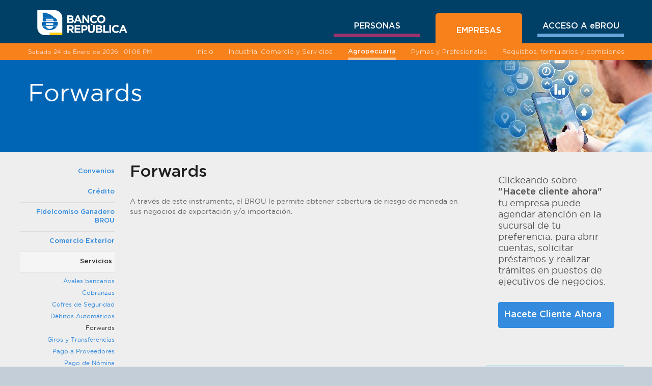

--- FILE ---
content_type: text/html;charset=UTF-8
request_url: https://www.brou.com.uy/agro/servicios/forwards
body_size: 7752
content:
<!DOCTYPE html> <html class="aui ltr" dir="ltr" lang="es-ES"> <head> <title>Forwards - BROU</title> <meta content="initial-scale=1.0, width=device-width" name="viewport" /> <link rel="shortcut icon" href="https://www.brou.com.uy/brou-areas-theme/images/favicon.ico" type="image/x-icon"> <link rel="icon" href="https://www.brou.com.uy/brou-areas-theme/images/favicon.ico" type="image/x-icon"> <meta content="text/html; charset=UTF-8" http-equiv="content-type" /> <link href="https://www.brou.com.uy/brou-areas-theme/images/favicon.ico" rel="Shortcut Icon" /> <link href="https&#x3a;&#x2f;&#x2f;www&#x2e;brou&#x2e;com&#x2e;uy&#x2f;agro&#x2f;servicios&#x2f;forwards" rel="canonical" /> <link class="lfr-css-file" href="https&#x3a;&#x2f;&#x2f;www&#x2e;brou&#x2e;com&#x2e;uy&#x2f;brou-areas-theme&#x2f;css&#x2f;aui&#x2e;css&#x3f;browserId&#x3d;other&#x26;themeId&#x3d;brouareas_WAR_brouareastheme&#x26;minifierType&#x3d;css&#x26;languageId&#x3d;es_ES&#x26;b&#x3d;6203&#x26;t&#x3d;1689193659000" rel="stylesheet" type="text/css" /> <link href="&#x2f;html&#x2f;css&#x2f;main&#x2e;css&#x3f;browserId&#x3d;other&#x26;themeId&#x3d;brouareas_WAR_brouareastheme&#x26;minifierType&#x3d;css&#x26;languageId&#x3d;es_ES&#x26;b&#x3d;6203&#x26;t&#x3d;1537411940000" rel="stylesheet" type="text/css" /> <link href="https://www.brou.com.uy/brou-portal-portlet/css/carouselimg.css?browserId=other&amp;themeId=brouareas_WAR_brouareastheme&amp;minifierType=css&amp;languageId=es_ES&amp;b=6203&amp;t=1537412085000" rel="stylesheet" type="text/css" /> <link href="https://www.brou.com.uy/html/portlet/journal_content/css/main.css?browserId=other&amp;themeId=brouareas_WAR_brouareastheme&amp;minifierType=css&amp;languageId=es_ES&amp;b=6203&amp;t=1749568694000" rel="stylesheet" type="text/css" /> <link href="https://www.brou.com.uy/html/portlet/dynamic_data_mapping/css/main.css?browserId=other&amp;themeId=brouareas_WAR_brouareastheme&amp;minifierType=css&amp;languageId=es_ES&amp;b=6203&amp;t=1749568694000" rel="stylesheet" type="text/css" /> <script type="text/javascript">var Liferay={Browser:{acceptsGzip:function(){return true},getMajorVersion:function(){return 131},getRevision:function(){return"537.36"},getVersion:function(){return"131.0"},isAir:function(){return false},isChrome:function(){return true},isFirefox:function(){return false},isGecko:function(){return true},isIe:function(){return false},isIphone:function(){return false},isLinux:function(){return false},isMac:function(){return true},isMobile:function(){return false},isMozilla:function(){return false},isOpera:function(){return false},isRtf:function(){return true},isSafari:function(){return true},isSun:function(){return false},isWap:function(){return false},isWapXhtml:function(){return false},isWebKit:function(){return true},isWindows:function(){return false},isWml:function(){return false}},Data:{NAV_SELECTOR:"#navigation",isCustomizationView:function(){return false},notices:[null]},ThemeDisplay:{getLayoutId:function(){return"425"},getLayoutURL:function(){return"https://www.brou.com.uy/agro/servicios/forwards"},getParentLayoutId:function(){return"395"},isPrivateLayout:function(){return"false"},isVirtualLayout:function(){return false},getBCP47LanguageId:function(){return"es-ES"},getCDNBaseURL:function(){return"https://www.brou.com.uy"},getCDNDynamicResourcesHost:function(){return""},getCDNHost:function(){return""},getCompanyId:function(){return"20155"},getCompanyGroupId:function(){return"20195"},getDefaultLanguageId:function(){return"es_ES"},getDoAsUserIdEncoded:function(){return""},getLanguageId:function(){return"es_ES"},getParentGroupId:function(){return"20182"},getPathContext:function(){return""},getPathImage:function(){return"/image"},getPathJavaScript:function(){return"/html/js"},getPathMain:function(){return"/c"},getPathThemeImages:function(){return"https://www.brou.com.uy/brou-areas-theme/images"},getPathThemeRoot:function(){return"/brou-areas-theme"},getPlid:function(){return"55505"},getPortalURL:function(){return"https://www.brou.com.uy"},getPortletSetupShowBordersDefault:function(){return false},getScopeGroupId:function(){return"20182"},getScopeGroupIdOrLiveGroupId:function(){return"20182"},getSessionId:function(){return""},getSiteGroupId:function(){return"20182"},getURLControlPanel:function(){return"/group/control_panel?refererPlid=55505"},getURLHome:function(){return"https\x3a\x2f\x2fwww\x2ebrou\x2ecom\x2euy\x2fweb\x2fguest"},getUserId:function(){return"20159"},getUserName:function(){return""},isAddSessionIdToURL:function(){return false},isFreeformLayout:function(){return false},isImpersonated:function(){return false},isSignedIn:function(){return false},isStateExclusive:function(){return false},isStateMaximized:function(){return false},isStatePopUp:function(){return false}},PropsValues:{NTLM_AUTH_ENABLED:false}};var themeDisplay=Liferay.ThemeDisplay;Liferay.AUI={getAvailableLangPath:function(){return"available_languages.jsp?browserId=other&themeId=brouareas_WAR_brouareastheme&colorSchemeId=02&minifierType=js&languageId=es_ES&b=6203&t=1537411976000"},getCombine:function(){return true},getComboPath:function(){return"/combo/?browserId=other&minifierType=&languageId=es_ES&b=6203&t=1537411976000&"},getFilter:function(){return"min"},getJavaScriptRootPath:function(){return"/html/js"},getLangPath:function(){return"aui_lang.jsp?browserId=other&themeId=brouareas_WAR_brouareastheme&colorSchemeId=02&minifierType=js&languageId=es_ES&b=6203&t=1537411976000"}};Liferay.authToken="w5kLTA4V";Liferay.currentURL="\x2fagro\x2fservicios\x2fforwards";Liferay.currentURLEncoded="%2Fagro%2Fservicios%2Fforwards";</script> <script src="/html/js/barebone.jsp?browserId=other&amp;themeId=brouareas_WAR_brouareastheme&amp;colorSchemeId=02&amp;minifierType=js&amp;minifierBundleId=javascript.barebone.files&amp;languageId=es_ES&amp;b=6203&amp;t=1537411976000" type="text/javascript"></script> <script type="text/javascript">Liferay.Portlet.list=["navigator_WAR_brouportalportlet_INSTANCE_90rTHFqdn9RH","56_INSTANCE_Q4XCTB6a9IU1","56_INSTANCE_anPSzlB5gI2n","56_INSTANCE_x07FiB8ei5LV","homeareascarousel_WAR_brouportalportlet_INSTANCE_4ZEvtexqvmNN","166"];</script> <script type="text/javascript">(function(d,e,j,h,f,c,b){d.GoogleAnalyticsObject=f;d[f]=d[f]||function(){var a=d[f].q||[];d[f].q=a;(d[f].q).push(arguments)};d[f].l=1*new Date();c=e.createElement(j);b=e.getElementsByTagName(j)[0];c.async=1;c.src=h;b.parentNode.insertBefore(c,b)})(window,document,"script","//www.google-analytics.com/analytics.js","ga");ga("create","UA-189241091-1","auto");ga("send","pageview");</script> <script src="https://www.brou.com.uy/brou-portal-portlet/js/carousel/jquery.min.js?browserId=other&amp;minifierType=js&amp;languageId=es_ES&amp;b=6203&amp;t=1537412085000" type="text/javascript"></script> <script src="https://www.brou.com.uy/brou-portal-portlet/js/carousel/jquery.cycle.all.js?browserId=other&amp;minifierType=js&amp;languageId=es_ES&amp;b=6203&amp;t=1537412085000" type="text/javascript"></script> <script src="https://www.brou.com.uy/brou-portal-portlet/js/carousel/bootstrap.min.js?browserId=other&amp;minifierType=js&amp;languageId=es_ES&amp;b=6203&amp;t=1537412085000" type="text/javascript"></script> <script src="https://www.brou.com.uy/html/portlet/dynamic_data_lists/js/main.js?browserId=other&amp;minifierType=js&amp;languageId=es_ES&amp;b=6203&amp;t=1749568694000" type="text/javascript"></script> <script src="https://www.brou.com.uy/html/portlet/dynamic_data_mapping/js/main.js?browserId=other&amp;minifierType=js&amp;languageId=es_ES&amp;b=6203&amp;t=1749568694000" type="text/javascript"></script> <link class="lfr-css-file" href="https&#x3a;&#x2f;&#x2f;www&#x2e;brou&#x2e;com&#x2e;uy&#x2f;brou-areas-theme&#x2f;css&#x2f;main&#x2e;css&#x3f;browserId&#x3d;other&#x26;themeId&#x3d;brouareas_WAR_brouareastheme&#x26;minifierType&#x3d;css&#x26;languageId&#x3d;es_ES&#x26;b&#x3d;6203&#x26;t&#x3d;1689193659000" rel="stylesheet" type="text/css" /> <style type="text/css"></style> <script src="https://www.brou.com.uy/brou-areas-theme/js/jquery.min.js"></script> <script src="https://www.brou.com.uy/brou-areas-theme/js/funciones.js"></script> <script src="https://www.brou.com.uy/brou-areas-theme/js/jquery.cycle2.js"></script> <script src="https://www.brou.com.uy/brou-areas-theme/js/imagesloaded.pkgd.js"></script> <script src="https://www.brou.com.uy/brou-areas-theme/js/bootstrap.min.js"></script> <script async src="https://www.googletagmanager.com/gtag/js?id=AW-600619056"></script> <script>window.dataLayer=window.dataLayer||[];function gtag(){dataLayer.push(arguments)}gtag("js",new Date());gtag("config","AW-600619056");</script> </head> <body class="clientesempresa yui3-skin-sam controls-visible guest-site signed-out public-page site" onload="updateDateTime();"> <a href="#main-content" id="skip-to-content">Saltar al contenido</a> <div class="menumobile"> <a class="logo custom-logo" href="https://www.brou.com.uy/agro/servicios/forwards?p_p_auth=Yym2noPq&amp;p_p_id=49&amp;p_p_lifecycle=1&amp;p_p_state=normal&amp;p_p_mode=view&amp;_49_struts_action=%2Fmy_sites%2Fview&amp;_49_groupId=20182&amp;_49_privateLayout=false" title="Ir a BROU"> <img src="/image/layout_set_logo?img_id=271003&amp;t=1768939585528" alt="Banco República"/> </a> <ul aria-label="Páginas del sitio web" role="menubar"> <li id="layout_4"}> <a aria-labelledby="layout_4" href="javascript:void(0);" ><span>PERSONAS</span></a> <i class="icomoon-right"></i> <ul> <li id="layout_5"}> <a aria-labelledby="layout_5" href="https&#x3a;&#x2f;&#x2f;www&#x2e;brou&#x2e;com&#x2e;uy&#x2f;personas&#x2f;inicio" ><span>Inicio</span></a> </li> <li id="layout_249"}> <a aria-labelledby="layout_249" href="https&#x3a;&#x2f;&#x2f;www&#x2e;brou&#x2e;com&#x2e;uy&#x2f;personas&#x2f;prestamos" ><span>Préstamos</span></a> </li> <li id="layout_16"}> <a aria-labelledby="layout_16" href="https&#x3a;&#x2f;&#x2f;www&#x2e;brou&#x2e;com&#x2e;uy&#x2f;personas&#x2f;cuentas" ><span>Cuentas</span></a> </li> <li id="layout_19"}> <a aria-labelledby="layout_19" href="https&#x3a;&#x2f;&#x2f;www&#x2e;brou&#x2e;com&#x2e;uy&#x2f;personas&#x2f;tarjetas" ><span>Tarjetas</span></a> </li> <li id="layout_17"}> <a aria-labelledby="layout_17" href="https&#x3a;&#x2f;&#x2f;www&#x2e;brou&#x2e;com&#x2e;uy&#x2f;personas&#x2f;servicios-ebrou" ><span>Servicios eBROU</span></a> </li> <li id="layout_248"}> <a aria-labelledby="layout_248" href="https&#x3a;&#x2f;&#x2f;www&#x2e;brou&#x2e;com&#x2e;uy&#x2f;personas&#x2f;inversiones" ><span>Inversiones</span></a> </li> <li id="layout_18"}> <a aria-labelledby="layout_18" href="https&#x3a;&#x2f;&#x2f;www&#x2e;brou&#x2e;com&#x2e;uy&#x2f;personas&#x2f;otros-servicios" ><span>Otros Servicios</span></a> </li> <li id="layout_1908"}> <a aria-labelledby="layout_1908" href="https&#x3a;&#x2f;&#x2f;www&#x2e;brou&#x2e;com&#x2e;uy&#x2f;personas&#x2f;app-ebrou" ><span>App eBROU</span></a> </li> </ul> </li> <li id="layout_6"}> <a aria-labelledby="layout_6" href="javascript:void(0);" ><span>EMPRESAS</span></a> <i class="icomoon-right"></i> <ul> <li id="layout_7"}> <a aria-labelledby="layout_7" href="https&#x3a;&#x2f;&#x2f;www&#x2e;brou&#x2e;com&#x2e;uy&#x2f;clientes-empresa&#x2f;inicio" ><span>Inicio</span></a> </li> <li id="layout_47"}> <a aria-labelledby="layout_47" href="https&#x3a;&#x2f;&#x2f;www&#x2e;brou&#x2e;com&#x2e;uy&#x2f;clientes-empresa&#x2f;empresas" ><span>Industria, Comercio y Servicios</span></a> </li> <li id="layout_350"}> <a aria-labelledby="layout_350" href="https&#x3a;&#x2f;&#x2f;www&#x2e;brou&#x2e;com&#x2e;uy&#x2f;clientes-empresa&#x2f;agro" ><span>Agropecuaria</span></a> </li> <li id="layout_2035"}> <a aria-labelledby="layout_2035" href="https&#x3a;&#x2f;&#x2f;www&#x2e;brou&#x2e;com&#x2e;uy&#x2f;clientes-empresa&#x2f;pymes-y-profesionales" ><span>Pymes y Profesionales</span></a> </li> <li id="layout_1591"}> <a aria-labelledby="layout_1591" href="https&#x3a;&#x2f;&#x2f;www&#x2e;brou&#x2e;com&#x2e;uy&#x2f;clientes-empresa&#x2f;requisitos-formularios-y-comisiones" ><span>Requisitos, formularios y comisiones</span></a> </li> </ul> </li> <li id="layout_848"}> <a aria-labelledby="layout_848" href="javascript:void(0);" ><span>ACCESO A eBROU</span></a> </li> </ul> </div> <div class="wrap bggris clientesempresa yui3-skin-sam controls-visible guest-site signed-out public-page site cinterior subcategoria"> <div class="transparent"></div> <div class="header container-fluid"> <div class="iconmobile inactivo"> <img src="https://www.brou.com.uy/brou-areas-theme/images/iconmobile.png"> </div> <div class="container"> <div class="row"> <div class="col-md-3 bgazul"> <a class="logo custom-logo" href="https://www.brou.com.uy/agro/servicios/forwards?p_p_auth=Yym2noPq&amp;p_p_id=49&amp;p_p_lifecycle=1&amp;p_p_state=normal&amp;p_p_mode=view&amp;_49_struts_action=%2Fmy_sites%2Fview&amp;_49_groupId=20182&amp;_49_privateLayout=false" title="Ir a BROU"> <img src="/image/layout_set_logo?img_id=271003&amp;t=1768939585528" alt="Banco República"/> </a> </div> <div class="col-md-9 menuprincipal"> <nav class="sort-pages modify-pages" id="navigation" role="navigation"> <ul aria-label="Páginas del sitio web" role="menubar"> <li id="layout_4" class="menu-personas inactivo"> <a aria-labelledby="layout_4" href="https&#x3a;&#x2f;&#x2f;www&#x2e;brou&#x2e;com&#x2e;uy&#x2f;personas" ><span>PERSONAS</span></a> <ul class="submenu"> <li id="layout_5"> <a aria-labelledby="layout_5" href="https&#x3a;&#x2f;&#x2f;www&#x2e;brou&#x2e;com&#x2e;uy&#x2f;personas&#x2f;inicio" ><span>Inicio</span> </a> </li> <li id="layout_249"> <a aria-labelledby="layout_249" href="https&#x3a;&#x2f;&#x2f;www&#x2e;brou&#x2e;com&#x2e;uy&#x2f;personas&#x2f;prestamos" ><span>Préstamos</span> </a> </li> <li id="layout_16"> <a aria-labelledby="layout_16" href="https&#x3a;&#x2f;&#x2f;www&#x2e;brou&#x2e;com&#x2e;uy&#x2f;personas&#x2f;cuentas" ><span>Cuentas</span> </a> </li> <li id="layout_19"> <a aria-labelledby="layout_19" href="https&#x3a;&#x2f;&#x2f;www&#x2e;brou&#x2e;com&#x2e;uy&#x2f;personas&#x2f;tarjetas" ><span>Tarjetas</span> </a> </li> <li id="layout_17"> <a aria-labelledby="layout_17" href="https&#x3a;&#x2f;&#x2f;www&#x2e;brou&#x2e;com&#x2e;uy&#x2f;personas&#x2f;servicios-ebrou" ><span>Servicios eBROU</span> </a> </li> <li id="layout_248"> <a aria-labelledby="layout_248" href="https&#x3a;&#x2f;&#x2f;www&#x2e;brou&#x2e;com&#x2e;uy&#x2f;personas&#x2f;inversiones" ><span>Inversiones</span> </a> </li> <li id="layout_18"> <a aria-labelledby="layout_18" href="https&#x3a;&#x2f;&#x2f;www&#x2e;brou&#x2e;com&#x2e;uy&#x2f;personas&#x2f;otros-servicios" ><span>Otros Servicios</span> </a> </li> <li id="layout_1908"> <a aria-labelledby="layout_1908" href="https&#x3a;&#x2f;&#x2f;www&#x2e;brou&#x2e;com&#x2e;uy&#x2f;personas&#x2f;app-ebrou" ><span>App eBROU</span> </a> </li> </ul> </li> <li id="layout_6" class="menu-empresas activo"> <a aria-labelledby="layout_6" href="https&#x3a;&#x2f;&#x2f;www&#x2e;brou&#x2e;com&#x2e;uy&#x2f;clientes-empresa" ><span>EMPRESAS</span></a> <ul class="submenu"> <li id="layout_7"> <a aria-labelledby="layout_7" href="https&#x3a;&#x2f;&#x2f;www&#x2e;brou&#x2e;com&#x2e;uy&#x2f;clientes-empresa&#x2f;inicio" ><span>Inicio</span> </a> </li> <li id="layout_47"> <a aria-labelledby="layout_47" href="https&#x3a;&#x2f;&#x2f;www&#x2e;brou&#x2e;com&#x2e;uy&#x2f;clientes-empresa&#x2f;empresas" ><span>Industria, Comercio y Servicios</span> </a> </li> <li id="layout_350"> <a aria-labelledby="layout_350" href="https&#x3a;&#x2f;&#x2f;www&#x2e;brou&#x2e;com&#x2e;uy&#x2f;clientes-empresa&#x2f;agro" ><span>Agropecuaria</span> </a> </li> <li id="layout_2035"> <a aria-labelledby="layout_2035" href="https&#x3a;&#x2f;&#x2f;www&#x2e;brou&#x2e;com&#x2e;uy&#x2f;clientes-empresa&#x2f;pymes-y-profesionales" ><span>Pymes y Profesionales</span> </a> </li> <li id="layout_1591"> <a aria-labelledby="layout_1591" href="https&#x3a;&#x2f;&#x2f;www&#x2e;brou&#x2e;com&#x2e;uy&#x2f;clientes-empresa&#x2f;requisitos-formularios-y-comisiones" ><span>Requisitos, formularios y comisiones</span> </a> </li> </ul> </li> <li id="layout_848" class="menu-acceso inactivo"> <a aria-labelledby="layout_848" href="https&#x3a;&#x2f;&#x2f;www&#x2e;ebanking&#x2e;brou&#x2e;com&#x2e;uy&#x2f;frontend&#x2f;" ><span>ACCESO A eBROU</span></a> </li> </ul> </nav> </div> </div> </div> </div> <div class="container-fluid submenu2"> <div class="container"> <div class="row"> <div class="col-xs-12 col-md-3 npr"> <p id="date_paragraph"></p> <div class="acceso-ebrou"> <a href=" https://www.canales.brou.com.uy/empresas/seguridad/loginFlow.htm?execution=e1s1 " target="_blank">ACCESO A eBROU <i class="icomoon-right"></i> </a> </div> </div> <div class="col-xs-12 col-md-9 tac"> <ul class="menu"> <li class="first"> <a> Men&uacute; <i class="icomoon-left"> </i> <i class="icomoon-right" style="display: none;"> </i> </a> </li> <li id="layout_7"}> <a aria-labelledby="layout_7" href="https&#x3a;&#x2f;&#x2f;www&#x2e;brou&#x2e;com&#x2e;uy&#x2f;clientes-empresa&#x2f;inicio" ><span>Inicio</span></a> </li> <li id="layout_47"}> <a aria-labelledby="layout_47" href="https&#x3a;&#x2f;&#x2f;www&#x2e;brou&#x2e;com&#x2e;uy&#x2f;clientes-empresa&#x2f;empresas" ><span>Industria, Comercio y Servicios</span></a> </li> <li class="activo" id="layout_350"}> <a aria-labelledby="layout_350" href="https&#x3a;&#x2f;&#x2f;www&#x2e;brou&#x2e;com&#x2e;uy&#x2f;clientes-empresa&#x2f;agro" ><span>Agropecuaria</span></a> </li> <li id="layout_2035"}> <a aria-labelledby="layout_2035" href="https&#x3a;&#x2f;&#x2f;www&#x2e;brou&#x2e;com&#x2e;uy&#x2f;clientes-empresa&#x2f;pymes-y-profesionales" ><span>Pymes y Profesionales</span></a> </li> <li id="layout_1591"}> <a aria-labelledby="layout_1591" href="https&#x3a;&#x2f;&#x2f;www&#x2e;brou&#x2e;com&#x2e;uy&#x2f;clientes-empresa&#x2f;requisitos-formularios-y-comisiones" ><span>Requisitos, formularios y comisiones</span></a> </li> </ul> </div> </div> </div> </div> <div class="portlet-boundary portlet-boundary_homeareascarousel_WAR_brouportalportlet_ portlet-static portlet-static-end portlet-borderless home-areas-carousel-portlet " id="p_p_id_homeareascarousel_WAR_brouportalportlet_INSTANCE_4ZEvtexqvmNN_" > <span id="p_homeareascarousel_WAR_brouportalportlet_INSTANCE_4ZEvtexqvmNN"></span> <div class="portlet-borderless-container" style=""> <div class="portlet-body"> <div class="cycle-slideshow composite" id="_homeareascarousel_WAR_brouportalportlet_INSTANCE_4ZEvtexqvmNN_sliderdos" data-cycle-fx="scrollHorz" data-cycle-timeout=1500 data-cycle-next="#left" data-cycle-prev="#right" data-cycle-slideResize="true" data-cycle-auto-height=1280:180 data-cycle-slides="> div.slide" > <div class="slide" data-index="0" > <img src="/documents/20182/27999/header-agro-digital-180.jpg/636a3f9c-acc9-442e-bfa9-8d3585db7a78?t=1602091878851" alt="" style="position: absolute;"> <div class="container"> <div class="cycle-overlay"> <h1 style="color:#FFFFFF!important">Forwards</h1> <p ></p> </div> </div> </div> <div class="cycle-pager"></div> </div> <script>$(document).on("cycle-initialized",".cycle-slideshow",function(){var a=$(".cycle-pager").children().length;if(a==1){$(".cycle-pager").hide()}$(".cycle-slideshow>div").imagesLoaded(function(){$(".cuerpo").show();$(".footer").show()})});$(document).ready(function(){$(".breadcrumb .divider").remove();$(".breadcrumb li").each(function(a,b){if(b.textContent.indexOf("_")!==-1){b.remove()}})});$(".destacado").click(function(){var b=$(this);var a=Number(b.attr("data-index"));$("#_homeareascarousel_WAR_brouportalportlet_INSTANCE_4ZEvtexqvmNN_sliderdos").cycle(a);$(".destacados .activo").removeClass("activo");b.addClass("activo")});</script> </div> </div> </div> <div class="cuerpo"> <div class="brou_areas_03_interior" id="main-content" role="main"> <div class="portlet-layout row-fluid"> <div class="container"> <div class="row"> <div class="col-xs-12 col-md-2 npl"> <div class="portlet-column portlet-column-first sidebar" id="column-1"> <div class="portlet-dropzone portlet-column-content portlet-column-content-first" id="layout-column_column-1"> <div class="portlet-boundary portlet-boundary_navigator_WAR_brouportalportlet_ portlet-static portlet-static-end portlet-borderless navigator-portlet " id="p_p_id_navigator_WAR_brouportalportlet_INSTANCE_90rTHFqdn9RH_" > <span id="p_navigator_WAR_brouportalportlet_INSTANCE_90rTHFqdn9RH"></span> <div class="portlet-borderless-container" style=""> <div class="portlet-body"> <div class="sidebar"> <select onchange="this.options[this.selectedIndex].value && (window.location = this.options[this.selectedIndex].value);"> <option value="https&#x3a;&#x2f;&#x2f;www&#x2e;brou&#x2e;com&#x2e;uy&#x2f;clientes-empresa&#x2f;agro&#x2f;convenios" > Convenios </option> <option value="https&#x3a;&#x2f;&#x2f;www&#x2e;brou&#x2e;com&#x2e;uy&#x2f;clientes-empresa&#x2f;agro&#x2f;credito" > Crédito </option> <option value="https&#x3a;&#x2f;&#x2f;www&#x2e;brou&#x2e;com&#x2e;uy&#x2f;clientes-empresa&#x2f;agro&#x2f;fideicomiso-ganadero-brou" > Fideicomiso Ganadero BROU </option> <option value="https&#x3a;&#x2f;&#x2f;www&#x2e;brou&#x2e;com&#x2e;uy&#x2f;clientes-empresa&#x2f;agro&#x2f;comercio-exterior" > Comercio Exterior </option> <option value="https&#x3a;&#x2f;&#x2f;www&#x2e;brou&#x2e;com&#x2e;uy&#x2f;clientes-empresa&#x2f;agro&#x2f;servicios" > Servicios </option> <option value="https&#x3a;&#x2f;&#x2f;www&#x2e;brou&#x2e;com&#x2e;uy&#x2f;agro&#x2f;servicios&#x2f;avales-bancarios" > - Avales bancarios </option> <option value="https&#x3a;&#x2f;&#x2f;www&#x2e;brou&#x2e;com&#x2e;uy&#x2f;agro&#x2f;servicios&#x2f;cobranzas" > - Cobranzas </option> <option value="https&#x3a;&#x2f;&#x2f;www&#x2e;brou&#x2e;com&#x2e;uy&#x2f;agro&#x2f;servicios&#x2f;cofres" > - Cofres de Seguridad </option> <option value="https&#x3a;&#x2f;&#x2f;www&#x2e;brou&#x2e;com&#x2e;uy&#x2f;agro&#x2f;gestion-caja&#x2f;debitos-automaticos" > - Débitos Automáticos </option> <option value="https&#x3a;&#x2f;&#x2f;www&#x2e;brou&#x2e;com&#x2e;uy&#x2f;agro&#x2f;servicios&#x2f;forwards" selected="selected"> - Forwards </option> <option value="https&#x3a;&#x2f;&#x2f;www&#x2e;brou&#x2e;com&#x2e;uy&#x2f;agro&#x2f;gestion-caja&#x2f;transferencias" > - Giros y Transferencias </option> <option value="https&#x3a;&#x2f;&#x2f;www&#x2e;brou&#x2e;com&#x2e;uy&#x2f;agro&#x2f;gestion-caja&#x2f;pago-a-proveedores" > - Pago a Proveedores </option> <option value="https&#x3a;&#x2f;&#x2f;www&#x2e;brou&#x2e;com&#x2e;uy&#x2f;agro&#x2f;gestion-caja&#x2f;pago-nomina" > - Pago de Nómina </option> <option value="https&#x3a;&#x2f;&#x2f;www&#x2e;brou&#x2e;com&#x2e;uy&#x2f;agro&#x2f;servicios&#x2f;pago-de-retenciones-judiciales" > - Pago de retenciones judiciales </option> <option value="https&#x3a;&#x2f;&#x2f;www&#x2e;brou&#x2e;com&#x2e;uy&#x2f;agro&#x2f;servicios&#x2f;siga-pymes" > - SiGa Pymes </option> <option value="https&#x3a;&#x2f;&#x2f;www&#x2e;brou&#x2e;com&#x2e;uy&#x2f;clientes-empresa&#x2f;agro&#x2f;creditos&#x2f;warrant" > - Warrant </option> <option value="https&#x3a;&#x2f;&#x2f;www&#x2e;brou&#x2e;com&#x2e;uy&#x2f;clientes-empresa&#x2f;agro&#x2f;e-brou" > eBROU </option> <option value="https&#x3a;&#x2f;&#x2f;www&#x2e;brou&#x2e;com&#x2e;uy&#x2f;clientes-empresa&#x2f;agro&#x2f;cuentas" > Cuentas </option> <option value="https&#x3a;&#x2f;&#x2f;www&#x2e;brou&#x2e;com&#x2e;uy&#x2f;clientes-empresa&#x2f;agro&#x2f;inversiones" > Inversiones </option> <option value="https&#x3a;&#x2f;&#x2f;www&#x2e;brou&#x2e;com&#x2e;uy&#x2f;clientes-empresa&#x2f;agro&#x2f;tarjetas" > Tarjetas </option> <option value="https&#x3a;&#x2f;&#x2f;www&#x2e;brou&#x2e;com&#x2e;uy&#x2f;clientes-empresa&#x2f;agro&#x2f;comercio-exterior&#x2f;comisiones" > Comisiones </option> </select> <ul> <li class=""> <a href="https&#x3a;&#x2f;&#x2f;www&#x2e;brou&#x2e;com&#x2e;uy&#x2f;clientes-empresa&#x2f;agro&#x2f;convenios" > Convenios </a> </li> <li class=""> <a href="https&#x3a;&#x2f;&#x2f;www&#x2e;brou&#x2e;com&#x2e;uy&#x2f;clientes-empresa&#x2f;agro&#x2f;credito" > Crédito </a> </li> <li class=""> <a href="https&#x3a;&#x2f;&#x2f;www&#x2e;brou&#x2e;com&#x2e;uy&#x2f;clientes-empresa&#x2f;agro&#x2f;fideicomiso-ganadero-brou" > Fideicomiso Ganadero BROU </a> </li> <li class=""> <a href="https&#x3a;&#x2f;&#x2f;www&#x2e;brou&#x2e;com&#x2e;uy&#x2f;clientes-empresa&#x2f;agro&#x2f;comercio-exterior" > Comercio Exterior </a> </li> <li class="activo"> <a href="https&#x3a;&#x2f;&#x2f;www&#x2e;brou&#x2e;com&#x2e;uy&#x2f;clientes-empresa&#x2f;agro&#x2f;servicios" > Servicios </a> <ul> <li class=""> <a href="https&#x3a;&#x2f;&#x2f;www&#x2e;brou&#x2e;com&#x2e;uy&#x2f;agro&#x2f;servicios&#x2f;avales-bancarios" > Avales bancarios </a> </li> <li class=""> <a href="https&#x3a;&#x2f;&#x2f;www&#x2e;brou&#x2e;com&#x2e;uy&#x2f;agro&#x2f;servicios&#x2f;cobranzas" > Cobranzas </a> </li> <li class=""> <a href="https&#x3a;&#x2f;&#x2f;www&#x2e;brou&#x2e;com&#x2e;uy&#x2f;agro&#x2f;servicios&#x2f;cofres" > Cofres de Seguridad </a> </li> <li class=""> <a href="https&#x3a;&#x2f;&#x2f;www&#x2e;brou&#x2e;com&#x2e;uy&#x2f;agro&#x2f;gestion-caja&#x2f;debitos-automaticos" > Débitos Automáticos </a> </li> <li class="child-activo"> <a href="https&#x3a;&#x2f;&#x2f;www&#x2e;brou&#x2e;com&#x2e;uy&#x2f;agro&#x2f;servicios&#x2f;forwards" > Forwards </a> </li> <li class=""> <a href="https&#x3a;&#x2f;&#x2f;www&#x2e;brou&#x2e;com&#x2e;uy&#x2f;agro&#x2f;gestion-caja&#x2f;transferencias" > Giros y Transferencias </a> </li> <li class=""> <a href="https&#x3a;&#x2f;&#x2f;www&#x2e;brou&#x2e;com&#x2e;uy&#x2f;agro&#x2f;gestion-caja&#x2f;pago-a-proveedores" > Pago a Proveedores </a> </li> <li class=""> <a href="https&#x3a;&#x2f;&#x2f;www&#x2e;brou&#x2e;com&#x2e;uy&#x2f;agro&#x2f;gestion-caja&#x2f;pago-nomina" > Pago de Nómina </a> </li> <li class=""> <a href="https&#x3a;&#x2f;&#x2f;www&#x2e;brou&#x2e;com&#x2e;uy&#x2f;agro&#x2f;servicios&#x2f;pago-de-retenciones-judiciales" > Pago de retenciones judiciales </a> </li> <li class=""> <a href="https&#x3a;&#x2f;&#x2f;www&#x2e;brou&#x2e;com&#x2e;uy&#x2f;agro&#x2f;servicios&#x2f;siga-pymes" > SiGa Pymes </a> </li> <li class=""> <a href="https&#x3a;&#x2f;&#x2f;www&#x2e;brou&#x2e;com&#x2e;uy&#x2f;clientes-empresa&#x2f;agro&#x2f;creditos&#x2f;warrant" > Warrant </a> </li> </ul> </li> <li class=""> <a href="https&#x3a;&#x2f;&#x2f;www&#x2e;brou&#x2e;com&#x2e;uy&#x2f;clientes-empresa&#x2f;agro&#x2f;e-brou" > eBROU </a> </li> <li class=""> <a href="https&#x3a;&#x2f;&#x2f;www&#x2e;brou&#x2e;com&#x2e;uy&#x2f;clientes-empresa&#x2f;agro&#x2f;cuentas" > Cuentas </a> </li> <li class=""> <a href="https&#x3a;&#x2f;&#x2f;www&#x2e;brou&#x2e;com&#x2e;uy&#x2f;clientes-empresa&#x2f;agro&#x2f;inversiones" > Inversiones </a> </li> <li class=""> <a href="https&#x3a;&#x2f;&#x2f;www&#x2e;brou&#x2e;com&#x2e;uy&#x2f;clientes-empresa&#x2f;agro&#x2f;tarjetas" > Tarjetas </a> </li> <li class=""> <a href="https&#x3a;&#x2f;&#x2f;www&#x2e;brou&#x2e;com&#x2e;uy&#x2f;clientes-empresa&#x2f;agro&#x2f;comercio-exterior&#x2f;comisiones" > Comisiones </a> </li> </ul> </div> </div> </div> </div> </div> </div> </div> <div class="portlet-column col-xs-12 col-md-7 col-medio" id="column-2"> <div class="portlet-dropzone portlet-column-content" id="layout-column_column-2"> <div class="portlet-boundary portlet-boundary_56_ portlet-static portlet-static-end portlet-borderless portlet-journal-content " id="p_p_id_56_INSTANCE_Q4XCTB6a9IU1_" > <span id="p_56_INSTANCE_Q4XCTB6a9IU1"></span> <div class="portlet-borderless-container" style=""> <div class="portlet-body"> <div class="journal-content-article"> <h2>Forwards</h2> <p>&nbsp;</p> <p>A través de este instrumento, el BROU le permite obtener cobertura de riesgo de moneda en sus negocios de exportación y/o importación.</p> </div> <div class="entry-links"> </div> </div> </div> </div> </div> </div> <div class="portlet-column portlet-column-last col-xs-12 col-md-3 sideright" id="column-3"> <div class="portlet-dropzone portlet-column-content portlet-column-content-last" id="layout-column_column-3"> <div class="portlet-boundary portlet-boundary_56_ portlet-static portlet-static-end portlet-borderless portlet-journal-content " id="p_p_id_56_INSTANCE_anPSzlB5gI2n_" > <span id="p_56_INSTANCE_anPSzlB5gI2n"></span> <div class="portlet-borderless-container" style=""> <div class="portlet-body"> <div class="journal-content-article"> <div class="cajagris dos"> <p>Clickeando sobre <b>&quot;Hacete cliente ahora&quot;</b> tu empresa puede agendar atenci&oacute;n en la sucursal de tu preferencia: para abrir cuentas, solicitar pr&eacute;stamos y realizar tr&aacute;mites en puestos de ejecutivos de negocios.</p> <p>&nbsp;</p> <div class="btn btn-accion"><a href="https://servicios.brou.com.uy/inclusion_financiera/e_ejecutivo/RegistroEmpresas">Hacete Cliente Ahora</a></div> </div> </div> <div class="entry-links"> </div> </div> </div> </div> <div class="portlet-boundary portlet-boundary_56_ portlet-static portlet-static-end portlet-borderless portlet-journal-content " id="p_p_id_56_INSTANCE_x07FiB8ei5LV_" > <span id="p_56_INSTANCE_x07FiB8ei5LV"></span> <div class="portlet-borderless-container" style=""> <div class="portlet-body"> <div class="journal-content-article"> <div class="atencioncliente dos"> <p class="subtitulogeneral">Atenci&oacute;n al Cliente</p> <ul class="descarga"> <li><a href="/web/guest/contactenos">Consultas<i class="icomoon-right">&nbsp;</i> </a></li> <li><a href="/institucional/gestionreclamos">Gesti&oacute;n de Reclamos<i class="icomoon-right">&nbsp;</i> </a></li> <li><a href="/web/guest/institucional/sucursales-cajeros">Sucursales y Cajeros<i class="icomoon-right">&nbsp;</i> </a></li> </ul> </div> </div> <div class="entry-links"> </div> </div> </div> </div> </div> </div> </div> </div> </div> </div> <form action="#" id="hrefFm" method="post" name="hrefFm"> <span></span> </form> </div> <div class="container-fluid footer"> <div class="pestana"> <span class="mas" style="display: none;">+</span> <span class="menos" style="display: block;">-</span> </div> <div class="container"> <div class="row-fluid"> <div class="col-xs-12 col-md-2 logo"> <img src="https://www.brou.com.uy/brou-areas-theme/images/logo-footer.png"> <div class="rrss"> <div class="titulo">Nuestras Redes Sociales</div> <div> <a href="https://wa.me/59821996000" target="_blank"><img src="/institucional/rrss/wpp" width="24" height="24"></a> <a href="https://www.instagram.com/brou_oficial" target="_blank"><img src="/institucional/rrss/ig" width="24" height="24"></a> <a href="https://www.facebook.com/BROU.uy" target="_blank"><img src="/institucional/rrss/fb" width="24" height="24"></a> <a href="https://twitter.com/BROU_uy" target="_blank"><img src="/institucional/rrss/tw" width="24" height="24"></a> <a href="https://www.linkedin.com/company/brou" target="_blank"><img src="/institucional/rrss/in" width="24" height="24"></a> </div> </div> </div> <div class="col-xs-12 col-md-10"> <div class="copyright-in">&copy; 2026 Banco Rep&uacute;blica &#903; Todos los derechos reservados</div> <ul class="personas"> <div class="titulo">PERSONAS</div> <span class="subtitulo"></span> <li id="layout_864"> <a aria-labelledby="layout_864" href="https&#x3a;&#x2f;&#x2f;www&#x2e;brou&#x2e;com&#x2e;uy&#x2f;prestamos" ><span>Préstamos</span></a> </li> <li id="layout_851"> <a aria-labelledby="layout_851" href="https&#x3a;&#x2f;&#x2f;www&#x2e;brou&#x2e;com&#x2e;uy&#x2f;footer&#x2f;personas&#x2f;cuentas" ><span>Cuentas</span></a> </li> <li id="layout_860"> <a aria-labelledby="layout_860" href="https&#x3a;&#x2f;&#x2f;www&#x2e;brou&#x2e;com&#x2e;uy&#x2f;tarjetas" ><span>Tarjetas</span></a> </li> <li id="layout_861"> <a aria-labelledby="layout_861" href="https&#x3a;&#x2f;&#x2f;www&#x2e;brou&#x2e;com&#x2e;uy&#x2f;servicios-ebrou" ><span>Servicios eBROU</span></a> </li> <li id="layout_862"> <a aria-labelledby="layout_862" href="https&#x3a;&#x2f;&#x2f;www&#x2e;brou&#x2e;com&#x2e;uy&#x2f;inversiones" ><span>Inversiones</span></a> </li> <li id="layout_863"> <a aria-labelledby="layout_863" href="https&#x3a;&#x2f;&#x2f;www&#x2e;brou&#x2e;com&#x2e;uy&#x2f;otros-servicios" ><span>Otros servicios</span></a> </li> <li id="layout_865"> <a aria-labelledby="layout_865" href="https&#x3a;&#x2f;&#x2f;www&#x2e;brou&#x2e;com&#x2e;uy&#x2f;planes-sociales" ><span>Planes sociales</span></a> </li> </ul> <ul class="empresas-ind"> <div class="titulo">EMPRESAS</div> <span class="subtitulo">Industria, comercio y servicios</span> <li id="layout_866"> <a aria-labelledby="layout_866" href="https&#x3a;&#x2f;&#x2f;www&#x2e;brou&#x2e;com&#x2e;uy&#x2f;credito1" ><span>Crédito</span></a> </li> <li id="layout_867"> <a aria-labelledby="layout_867" href="https&#x3a;&#x2f;&#x2f;www&#x2e;brou&#x2e;com&#x2e;uy&#x2f;comercio-exterior" ><span>Comercio exterior</span></a> </li> <li id="layout_868"> <a aria-labelledby="layout_868" href="https&#x3a;&#x2f;&#x2f;www&#x2e;brou&#x2e;com&#x2e;uy&#x2f;cuentas1" ><span>Cuentas</span></a> </li> <li id="layout_869"> <a aria-labelledby="layout_869" href="https&#x3a;&#x2f;&#x2f;www&#x2e;brou&#x2e;com&#x2e;uy&#x2f;servicios" ><span>Servicios</span></a> </li> <li id="layout_870"> <a aria-labelledby="layout_870" href="https&#x3a;&#x2f;&#x2f;www&#x2e;brou&#x2e;com&#x2e;uy&#x2f;inversiones1" ><span>Inversiones</span></a> </li> <li id="layout_871"> <a aria-labelledby="layout_871" href="https&#x3a;&#x2f;&#x2f;www&#x2e;brou&#x2e;com&#x2e;uy&#x2f;formularios" ><span>Formularios</span></a> </li> <li id="layout_882"> <a aria-labelledby="layout_882" href="https&#x3a;&#x2f;&#x2f;www&#x2e;brou&#x2e;com&#x2e;uy&#x2f;comisiones" ><span>Comisiones</span></a> </li> <li id="layout_883"> <a aria-labelledby="layout_883" href="https&#x3a;&#x2f;&#x2f;www&#x2e;brou&#x2e;com&#x2e;uy&#x2f;ebrou1" ><span>eBROU</span></a> </li> <li id="layout_884"> <a aria-labelledby="layout_884" href="https&#x3a;&#x2f;&#x2f;www&#x2e;brou&#x2e;com&#x2e;uy&#x2f;tarjetas2" ><span>Tarjetas</span></a> </li> </ul> <ul class="empresas-agro"> <div class="titulo"></div> <span class="subtitulo">Agropecuaria</span> <li id="layout_872"> <a aria-labelledby="layout_872" href="https&#x3a;&#x2f;&#x2f;www&#x2e;brou&#x2e;com&#x2e;uy&#x2f;credito2" ><span>Crédito</span></a> </li> <li id="layout_874"> <a aria-labelledby="layout_874" href="https&#x3a;&#x2f;&#x2f;www&#x2e;brou&#x2e;com&#x2e;uy&#x2f;negocios-rurales" ><span>Negocios rurales</span></a> </li> <li id="layout_873"> <a aria-labelledby="layout_873" href="https&#x3a;&#x2f;&#x2f;www&#x2e;brou&#x2e;com&#x2e;uy&#x2f;comercio-exterior1" ><span>Comercio exterior</span></a> </li> <li id="layout_875"> <a aria-labelledby="layout_875" href="https&#x3a;&#x2f;&#x2f;www&#x2e;brou&#x2e;com&#x2e;uy&#x2f;servicios2" ><span>Servicios</span></a> </li> <li id="layout_878"> <a aria-labelledby="layout_878" href="https&#x3a;&#x2f;&#x2f;www&#x2e;brou&#x2e;com&#x2e;uy&#x2f;ebrou" ><span>eBROU</span></a> </li> <li id="layout_879"> <a aria-labelledby="layout_879" href="https&#x3a;&#x2f;&#x2f;www&#x2e;brou&#x2e;com&#x2e;uy&#x2f;cuentas2" ><span>Cuentas</span></a> </li> <li id="layout_876"> <a aria-labelledby="layout_876" href="https&#x3a;&#x2f;&#x2f;www&#x2e;brou&#x2e;com&#x2e;uy&#x2f;inversiones2" ><span>Inversiones</span></a> </li> <li id="layout_880"> <a aria-labelledby="layout_880" href="https&#x3a;&#x2f;&#x2f;www&#x2e;brou&#x2e;com&#x2e;uy&#x2f;tarjetas1" ><span>Tarjetas</span></a> </li> <li id="layout_877"> <a aria-labelledby="layout_877" href="https&#x3a;&#x2f;&#x2f;www&#x2e;brou&#x2e;com&#x2e;uy&#x2f;formularios2" ><span>Formularios</span></a> </li> </ul> <ul class="info"> <div class="titulo">INFORMACIÓN INSTITUCIONAL</div> <span class="subtitulo"></span> <li id="layout_859"> <a aria-labelledby="layout_859" href="https&#x3a;&#x2f;&#x2f;www&#x2e;brou&#x2e;com&#x2e;uy&#x2f;web-institucional" ><span>Web institucional</span></a> </li> <li id="layout_858"> <a aria-labelledby="layout_858" href="https&#x3a;&#x2f;&#x2f;www&#x2e;brou&#x2e;com&#x2e;uy&#x2f;soporte-notarial-electronico1" ><span>Soporte Notarial Electrónico</span></a> </li> <li id="layout_391"> <a aria-labelledby="layout_391" href="https&#x3a;&#x2f;&#x2f;www&#x2e;brou&#x2e;com&#x2e;uy&#x2f;web&#x2f;guest&#x2f;institucional&#x2f;otros&#x3f;p_p_id&#x3d;56_INSTANCE_Ivx28V71VykX&#x26;p_p_lifecycle&#x3d;0&#x26;p_p_state&#x3d;maximized&#x26;p_p_state_rcv&#x3d;1&#x26;p_p_col_id&#x3d;column-3&#x26;p_p_col_pos&#x3d;1&#x26;p_p_col_count&#x3d;2" ><span>PLA/FT</span></a> </li> <li id="layout_857"> <a aria-labelledby="layout_857" href="https&#x3a;&#x2f;&#x2f;www&#x2e;brou&#x2e;com&#x2e;uy&#x2f;transparencia2" ><span>Transparencia</span></a> </li> <li id="layout_1824"> <a aria-labelledby="layout_1824" href="https&#x3a;&#x2f;&#x2f;www&#x2e;brou&#x2e;com&#x2e;uy&#x2f;proteccion-de-datos-personales" ><span>Protección de Datos Personales</span></a> </li> <li id="layout_410"> <a aria-labelledby="layout_410" href="https&#x3a;&#x2f;&#x2f;www&#x2e;brou&#x2e;com&#x2e;uy&#x2f;formularios1" ><span>Formularios</span></a> </li> <li id="layout_1264"> <a aria-labelledby="layout_1264" href="https&#x3a;&#x2f;&#x2f;www&#x2e;brou&#x2e;com&#x2e;uy&#x2f;pago-a-proveedores" ><span>Pago a proveedores</span></a> </li> </ul> <ul class="atencion"> <div class="titulo">ATENCIÓN AL CLIENTE</div> <span class="subtitulo"></span> <li id="layout_854"> <a aria-labelledby="layout_854" href="https&#x3a;&#x2f;&#x2f;www&#x2e;brou&#x2e;com&#x2e;uy&#x2f;contactenos" ><span>Contáctenos</span></a> </li> <li id="layout_855"> <a aria-labelledby="layout_855" href="https&#x3a;&#x2f;&#x2f;www&#x2e;brou&#x2e;com&#x2e;uy&#x2f;gestion-de-reclamos" ><span>Gestión de reclamos</span></a> </li> <li id="layout_856"> <a aria-labelledby="layout_856" href="https&#x3a;&#x2f;&#x2f;www&#x2e;brou&#x2e;com&#x2e;uy&#x2f;denuncia-de-tarjetas1" ><span>Denuncia de tarjetas</span></a> </li> <li id="layout_1386"> <a aria-labelledby="layout_1386" href="https&#x3a;&#x2f;&#x2f;www&#x2e;brou&#x2e;com&#x2e;uy&#x2f;denuncia-de-cheques" ><span>Denuncia de cheques</span></a> </li> <li id="layout_408"> <a aria-labelledby="layout_408" href="https&#x3a;&#x2f;&#x2f;www&#x2e;brou&#x2e;com&#x2e;uy&#x2f;footer&#x2f;sucursales-y-cajeros" ><span>Sucursales y servicios</span></a> </li> <li id="layout_1491"> <a aria-labelledby="layout_1491" href="https&#x3a;&#x2f;&#x2f;www&#x2e;brou&#x2e;com&#x2e;uy&#x2f;conversor-de-cuentas1" ><span>Conversor de Cuentas</span></a> </li> <li id="layout_1981"> <a aria-labelledby="layout_1981" href="https&#x3a;&#x2f;&#x2f;www&#x2e;brou&#x2e;com&#x2e;uy&#x2f;etica-anticorrupcion-antisoborno" ><span>Ética - Anticorrupción - Antisoborno</span></a> </li> </ul> </div> </div> <div class="row-fluid postfooter"> <div class="col-xs-12 col-md-8"> <p class="titulo">Calificación de Riesgo en Portal BCU · Ley FATCA</p> <p>El Banco República se encuentra supervisado por el Banco Central del Uruguay. Por más información en <a href="http://www.bcu.gub.uy">www.bcu.gub.uy</a></p> </div> <div class="col-xs-12 col-md-4 copyright"> <div class="indep"> <a aria-labelledby="layout_26" href="https&#x3a;&#x2f;&#x2f;www&#x2e;asistencia&#x2e;brou&#x2e;com&#x2e;uy&#x2f;preguntas&#x2f;categoria&#x2f;tu-banco-mas-seguro" >Tu Banco + seguro&nbsp;&nbsp;&nbsp;&nbsp;&#903;&nbsp;&nbsp;&nbsp;&nbsp;</a> <a aria-labelledby="layout_28" href="https&#x3a;&#x2f;&#x2f;www&#x2e;brou&#x2e;com&#x2e;uy&#x2f;mapa" >Mapa del Sitio</a> </div> Casa Central: Cerrito 351. Tel.: 1996.<br> &copy; 2026 Banco Rep&uacute;blica &#903; Todos los derechos reservados </div> </div> </div> </div> </div> <script src="https://www.brou.com.uy/brou-portal-portlet/js/main.js?browserId=other&amp;minifierType=js&amp;languageId=es_ES&amp;b=6203&amp;t=1537412085000" type="text/javascript"></script> <script type="text/javascript">Liferay.Util.addInputFocus();</script> <script type="text/javascript">Liferay.Portlet.onLoad({canEditTitle:false,columnPos:0,isStatic:"end",namespacedId:"p_p_id_navigator_WAR_brouportalportlet_INSTANCE_90rTHFqdn9RH_",portletId:"navigator_WAR_brouportalportlet_INSTANCE_90rTHFqdn9RH",refreshURL:"\x2fc\x2fportal\x2frender_portlet\x3fp_l_id\x3d55505\x26p_p_id\x3dnavigator_WAR_brouportalportlet_INSTANCE_90rTHFqdn9RH\x26p_p_lifecycle\x3d0\x26p_t_lifecycle\x3d0\x26p_p_state\x3dnormal\x26p_p_mode\x3dview\x26p_p_col_id\x3dcolumn-1\x26p_p_col_pos\x3d0\x26p_p_col_count\x3d1\x26p_p_isolated\x3d1\x26currentURL\x3d\x252Fagro\x252Fservicios\x252Fforwards"});Liferay.Portlet.onLoad({canEditTitle:false,columnPos:0,isStatic:"end",namespacedId:"p_p_id_56_INSTANCE_anPSzlB5gI2n_",portletId:"56_INSTANCE_anPSzlB5gI2n",refreshURL:"\x2fc\x2fportal\x2frender_portlet\x3fp_l_id\x3d55505\x26p_p_id\x3d56_INSTANCE_anPSzlB5gI2n\x26p_p_lifecycle\x3d0\x26p_t_lifecycle\x3d0\x26p_p_state\x3dnormal\x26p_p_mode\x3dview\x26p_p_col_id\x3dcolumn-3\x26p_p_col_pos\x3d0\x26p_p_col_count\x3d2\x26p_p_isolated\x3d1\x26currentURL\x3d\x252Fagro\x252Fservicios\x252Fforwards"});Liferay.Portlet.onLoad({canEditTitle:false,columnPos:1,isStatic:"end",namespacedId:"p_p_id_56_INSTANCE_x07FiB8ei5LV_",portletId:"56_INSTANCE_x07FiB8ei5LV",refreshURL:"\x2fc\x2fportal\x2frender_portlet\x3fp_l_id\x3d55505\x26p_p_id\x3d56_INSTANCE_x07FiB8ei5LV\x26p_p_lifecycle\x3d0\x26p_t_lifecycle\x3d0\x26p_p_state\x3dnormal\x26p_p_mode\x3dview\x26p_p_col_id\x3dcolumn-3\x26p_p_col_pos\x3d1\x26p_p_col_count\x3d2\x26p_p_isolated\x3d1\x26currentURL\x3d\x252Fagro\x252Fservicios\x252Fforwards"});Liferay.Portlet.onLoad({canEditTitle:false,columnPos:0,isStatic:"end",namespacedId:"p_p_id_homeareascarousel_WAR_brouportalportlet_INSTANCE_4ZEvtexqvmNN_",portletId:"homeareascarousel_WAR_brouportalportlet_INSTANCE_4ZEvtexqvmNN",refreshURL:"\x2fc\x2fportal\x2frender_portlet\x3fp_l_id\x3d55505\x26p_p_id\x3dhomeareascarousel_WAR_brouportalportlet_INSTANCE_4ZEvtexqvmNN\x26p_p_lifecycle\x3d0\x26p_t_lifecycle\x3d0\x26p_p_state\x3dnormal\x26p_p_mode\x3dview\x26p_p_col_id\x3dnull\x26p_p_col_pos\x3dnull\x26p_p_col_count\x3dnull\x26p_p_static\x3d1\x26p_p_isolated\x3d1\x26currentURL\x3d\x252Fagro\x252Fservicios\x252Fforwards"});Liferay.Portlet.onLoad({canEditTitle:false,columnPos:0,isStatic:"end",namespacedId:"p_p_id_56_INSTANCE_Q4XCTB6a9IU1_",portletId:"56_INSTANCE_Q4XCTB6a9IU1",refreshURL:"\x2fc\x2fportal\x2frender_portlet\x3fp_l_id\x3d55505\x26p_p_id\x3d56_INSTANCE_Q4XCTB6a9IU1\x26p_p_lifecycle\x3d0\x26p_t_lifecycle\x3d0\x26p_p_state\x3dnormal\x26p_p_mode\x3dview\x26p_p_col_id\x3dcolumn-2\x26p_p_col_pos\x3d0\x26p_p_col_count\x3d1\x26p_p_isolated\x3d1\x26currentURL\x3d\x252Fagro\x252Fservicios\x252Fforwards"});AUI().use("aui-base","liferay-menu","liferay-notice","liferay-poller","liferay-session",function(a){(function(){Liferay.Util.addInputType();Liferay.Portlet.ready(function(b,c){Liferay.Util.addInputType(c)});if(a.UA.mobile){Liferay.Util.addInputCancel()}})();(function(){new Liferay.Menu();var b=Liferay.Data.notices;for(var c=1;c<b.length;c++){new Liferay.Notice(b[c])}})();(function(){Liferay.Session=new Liferay.SessionBase({autoExtend:true,sessionLength:30,redirectOnExpire:false,redirectUrl:"https\x3a\x2f\x2fwww\x2ebrou\x2ecom\x2euy\x2fweb\x2fguest",warningLength:1})})()});</script> <script src="https://www.brou.com.uy/brou-areas-theme/js/main.js?browserId=other&amp;minifierType=js&amp;languageId=es_ES&amp;b=6203&amp;t=1689193659000" type="text/javascript"></script> <script type="text/javascript"></script> </body> </html> 

--- FILE ---
content_type: text/css
request_url: https://www.brou.com.uy/brou-portal-portlet/css/carouselimg.css?browserId=other&themeId=brouareas_WAR_brouareastheme&minifierType=css&languageId=es_ES&b=6203&t=1537412085000
body_size: 676
content:
.group-navigator-portlet .portlet-body{overflow:auto}.custom{left:0!important;margin-left:0!important;background-color:transparent!important}.aui .tab-content{overflow:visible}#video{width:860px;left:15%!important;margin-left:0!important;background:transparent!important;border:none!important;-webkit-box-shadow:0 0 0 0!important;box-shadow:0 0 0 0!important}#video .modal-content{-webkit-box-shadow:0 0 0 0!important;box-shadow:0 0 0 0!important}#video .close{right:25px!important;top:-25px!important}#video .modal-content{margin-left:40px}#video .modal-body iframe{width:100%!important;height:395px!important}ul.nav-tabs li a{min-width:0!important}.home-carousel-portlet .slide .container{padding-top:50px!important}.logoslider{width:200px!important}.web-content-carousel-portlet .carousel-control{border:0;margin-top:-8px}.web-content-carousel-portlet .width-setenta-right{float:right!important;width:70%!important}.minisliders img{right:0!important}.minisliders .textos{position:absolute!important;top:0!important;left:0!important}.minisliders .textos h1{color:#006cd8!important;font-family:'medium'!important;font-size:20px!important;padding-bottom:5px!important}.minisliders .textos p{color:#525252!important;font-family:'book'!important;font-size:14px!important}.minisliders .textos p strong{color:#525252!important;font-family:'medium'!important;font-size:14px!important}.home-areas-carousel-portlet .slider img{position:relative!important}.home-areas-carousel-portlet .slider .bannercontenido{position:absolute!important;top:0;margin-top:20px!important}.home-areas-carousel-portlet .container{position:absolute;top:0;left:0;right:0}@media only screen and (max-width:992px) and (min-width:641px){.home-areas-carousel-portlet .nplr{padding-left:0!important;padding-right:0!important}.inicio .altobanner{height:230px!important}.cinterior .altobanner{height:230px!important}}@media only screen and (max-width:640px) and (min-width:320px){.home-areas-carousel-portlet .nplr{padding-left:0!important;padding-right:0!important}.inicio .altobanner{height:150px!important}.cinterior .altobanner{height:150px!important}.home-areas-carousel-portlet .slider .bannercontenido{margin-top:5px!important}.slider h1{font-size:22px!important;line-height:22px!important}.slider .bannercontenido p{font-size:13px!important}}

--- FILE ---
content_type: text/css
request_url: https://www.brou.com.uy/brou-areas-theme/css/main.css?browserId=other&themeId=brouareas_WAR_brouareastheme&minifierType=css&languageId=es_ES&b=6203&t=1689193659000
body_size: 51370
content:
.logo{display:inline-block;line-height:1;vertical-align:middle}.important{font-weight:bold}.portal-iframe #main-content{width:100%}.loading-animation{background:url(/brou-areas-theme/css/../images/progress_bar/loading_animation.gif) no-repeat top center;margin-top:10px;padding-top:40px;text-align:left}.separator{border-top:1px dotted #bfbfbf}.update-available{margin-top:10px;padding:2px;text-align:left}.highlight{background:#FFC;font-weight:bold;margin:0 1px}span.alert{display:inline-block}#skip-to-content{clip:rect(0 0 0 0);position:absolute}.portlet-layout.dragging{border-collapse:separate}.drop-area{background-color:#d3dadd}.active-area{background:#FFC}.portlet-boundary.yui3-dd-dragging{filter:alpha(opacity=60);opacity:.6}.portlet-boundary.yui3-dd-dragging .portlet{border:2px dashed #CCC}.sortable-layout-proxy{filter:alpha(opacity=100);opacity:1}.sortable-layout-proxy .portlet-topper{background-image:none}.proxy{cursor:move;filter:alpha(opacity=65);opacity:.65;position:absolute}.proxy.generic-portlet{height:200px;width:300px}.proxy.generic-portlet .portlet-title{padding:10px}.proxy.not-intersecting .forbidden-action{background:url(/brou-areas-theme/css/../images/application/forbidden_action.png) no-repeat;display:block;height:32px;position:absolute;right:-15px;top:-15px;width:32px}.resizable-proxy{border:1px dashed #828f95;position:absolute;visibility:hidden}.sortable-proxy{background:#727c81;margin-top:1px}.lfr-freeform-layout-drag-indicator{visibility:hidden}.sortable-layout-drag-target-indicator{margin:2px 0}.yui3-dd-proxy{z-index:1110!important}.tooltip{max-width:200px}.tagselector-content{border-width:0;margin-bottom:15px;overflow:visible;padding:0}.tagselector-content .textboxlistentry-holder{background:#FFF;border:1px solid #CCC;margin-bottom:5px;overflow:visible;padding:5px;position:relative}.tagselector-content .textboxlistentry-holder li{line-height:1}.tagselector-content .textboxlistentry-holder .lfr-tag-selector-input{border-width:0;margin-bottom:0}.tagselector-content .textboxlistentry-remove{padding:0 3px 1px}.tagselector .lfr-tags-selector-content{border-width:0}.tagselector .lfr-tag-selector-input{background:0;padding:0;width:auto}.tagselector .field .field-content{margin:0}.tagselector .textboxlist-input-container{margin:0}.tagselector-focused .textboxlistentry-holder{background:#FFF none;border:1px solid #CCC}.categoriesselector-content .textboxlistentry-holder{background-color:transparent;border-width:0;padding:0}.tag-items{list-style:none;margin:0 1em 0 0;padding:0 1em .5em 1em;white-space:normal}.tag-items li{display:inline;float:left;margin:0 1em 0 0}.tag-items a{white-space:nowrap}.tag-selected{color:#000;font-weight:bold;text-decoration:none}.tag-cloud{line-height:2.5em}.tag-cloud .tag-popularity-1{font-size:1em}.tag-cloud .tag-popularity-2{font-size:1.3em}.tag-cloud .tag-popularity-3{font-size:1.6em}.tag-cloud .tag-popularity-4{font-size:1.9em}.tag-cloud .tag-popularity-5{font-size:2.2em}.tag-cloud .tag-popularity-6{font-size:2.5em}.underlay{clear:both;top:100%}.underlay .yui3-widget-hd{height:38px}.underlay .lfr-portlet-item{border-width:0}.underlay-hidden{display:none}.underlay-content{background:#f4f3f3 url(/brou-areas-theme/css/../images/common/message_panel_shadow.png) repeat-x 0 0;border:0 solid #aeafb1;border-width:0 1px 1px}.underlay-close{position:absolute;right:5px;top:5px}.tab-active strong{font-weight:normal}.tab-back{float:right}.tab-back-content{border-width:0;padding:1px}.lfr-panel-container{background:#FFF}.lfr-panel-content{padding:5px 10px}.lfr-panel-basic .lfr-panel-content{padding-left:15px}.dialog-bd{min-height:30px}.dialog-content{border:1px solid #c8c9ca;padding:5px}.panel-hd{background:#c0c2c5 url(/brou-areas-theme/css/../images/application/panel_header_bg.png) repeat-x 0 0;border:1px solid;border-color:#c8c9ca #aeb2b8 #aeb2b8 #c8c9ca;padding-left:10px;text-shadow:1px 1px #FFF}.app-view-drop-active{background-color:#00a2ea;font-weight:bold}.category-portlets .app-view-drop-active{color:#FFF}.basecelleditor [class~="form-validator-message"]{clip:rect(auto auto auto auto);width:auto}.document-library-file-entry-cell-editor-hidden{display:none}.previous-level{display:inline-block;font-size:21px;line-height:21px;margin-right:5px;text-decoration:none;vertical-align:middle}.lfr-page-templates li a{padding:0}.lfr-page-templates li a label{cursor:pointer;display:block;padding:5px 0 5px 5px}.menu{position:absolute;width:auto}.menu .notice-message{background-image:none;margin:3px;padding:6px}.menu-content{background:#FFF;list-style:none;min-width:150px}.menu-content li{margin:0;padding:0}.menu-content li .disabled{color:#999}.menu-content{background:#ccc9c9 url(/brou-areas-theme/css/../images/application/menu_bg.png) repeat-x 0 0;border:1px solid;border-color:#aeafb1 #777879 #777879 #aeafb1;padding:2px 0}.menugroup-content .menu-label{background:#d2d6de;color:#5b677d;display:block;padding:5px 3px;text-shadow:1px 1px #FFF}.menugroup-content ul{display:block;min-width:0}.menu-content li{border-bottom:1px solid #bcbbbb;border-top:1px solid #EEE;display:block;margin:0;padding:0}.menu-content li.first{border-top-width:0}.menu-content li.last{border-bottom-width:0}.menu-content li a,.menu-content li .disabled{color:#2c2f34;display:block;padding:4px 5px;text-decoration:none}.menu-content li a.focus,.lfr-menu-expanded li a:focus{background-color:#5b677d;color:#FFF;text-shadow:-1px -1px #2c2f34}.loadingmask-content{background:#CCC}.loadingmask-message{background:#d4d4d4 url(/brou-areas-theme/css/../images/portlet/header_bg.png) repeat-x 0 0}.tree-node .icon-check{padding-right:2px}.tree-node .icon-check:before{content:"\f096"}.tree-node .tree-node-checked .icon-check{padding-right:0}.tree-node .tree-node-checked .icon-check:before{content:"\f046"}.tree-node .tree-node-over .tree-label{text-decoration:underline}.tree-node [class^="icon-"]{margin-right:5px}.tree-node .tree-node-checkbox-container{margin-right:0}.tree-node .tree-node-selected .tree-label{background:0}.tree-node-content .tree-hitarea{color:#999;font-size:10px;padding-right:6px}.tree-node-content .tree-label{margin-left:3px}.tree-node-content .tree-node-hidden-hitarea{visibility:hidden}.tree-node-selected .tree-label{background-color:transparent}.dragging .portlet-column.customizable{background-color:#cffccf;outline:3px solid #9cc97b}.customizable-layout-column-content{background-color:#c92c3c}.customizable-layout-column-content.yui3-widget-content-expanded{border:3px solid #333;margin:.2em}.customizable .customizable-layout-column-content{background-color:#9cc97b}.layout-customizable-controls{background-color:#FFF;font-size:1.5em;margin:1em;filter:alpha(opacity=90);opacity:.9;padding:1em;position:absolute;z-index:15}.paginator-link{background:#eee url() no-repeat scroll 50% 1px;border:1px solid #f0f1f2;border-color:#f0f1f2 #b2b2b2 #949494 #f0f1f1;color:#1f1e1e;display:inline-block;height:20px;padding:0;text-indent:-9999px;width:20px}.paginator-page-link{height:auto;text-indent:0}.paginator-current-page{background:#0083bd url(/brou-areas-theme/css/../images/application/paginator_link_current_bg.png) 0 0 repeat-x;border-color:#38b6ef #006d9e #006d9e #46b4e6;color:#FFF;text-shadow:-1px -1px #003c57}.paginator-first-link{background-image:url(/brou-areas-theme/css/../images/arrows/paging_first.png)}.paginator-prev-link{background-image:url(/brou-areas-theme/css/../images/arrows/paging_previous.png)}.paginator-last-link{background-image:url(/brou-areas-theme/css/../images/arrows/paging_last.png)}.paginator-next-link{background-image:url(/brou-areas-theme/css/../images/arrows/paging_next.png)}.paginator-current-page-report,.paginator-total{color:#555;font-size:.9em}.paginator-current-page-report{margin-left:2em}.taglib-page-iterator .search-pages .page-links{padding:0}.aui .cke_dialog .cke_dialog_ui_input_text{height:auto}.aui .cke_editable_inline a{cursor:pointer}.cke_panel.cke_combopanel{width:220px}.cke_panel_block .cke_panel_grouptitle{font-size:20px;line-height:20px;margin-top:0}.cke_panel_block .cke_panel_list{margin-left:0}.cke_panel_block .cke_panel_list .cke_panel_listItem{line-height:initial}.cke_panel_block .cke_panel_list .cke_panel_listItem a:hover{text-decoration:none}body.html-editor{background:#FFF;color:#000;padding:1em}.html-editor.portlet-message-boards{-ms-word-break:break-all;word-break:break-all;word-break:break-word;-webkit-hyphens:auto;-moz-hyphens:auto;hyphens:auto;word-wrap:break-word}.html-editor.portlet-message-boards blockquote{background:#eef0f2 url(/brou-areas-theme/css/../images/message_boards/quoteleft.png) no-repeat 5px 5px;border:1px solid #777;padding:5px 45px}.html-editor.portlet-message-boards blockquote:after{background:url(/brou-areas-theme/css/../images/message_boards/quoteright.png) no-repeat 50%;content:'';display:block;float:right;height:24px;margin-right:-35px;margin-top:-25px;width:31px;z-index:999}.html-editor.portlet-message-boards blockquote cite{display:block;font-weight:bold}.html-editor.portlet-message-boards pre{background:#f9f9f9;border:1px solid #777;padding:.5em}.lfr-editable{outline:1px dashed #68bb30;outline-offset:2px;position:relative}.lfr-editable:after{background:#68bb30 url(/brou-areas-theme/css/../images/common/edit_white.png) no-repeat 50%;content:'';display:block;height:20px;position:absolute;right:5px;top:5px;width:30px}.lfr-editable:focus:after{display:none}.lfr-editable:focus:hover{background-color:transparent}.lfr-editable:hover{background-color:rgba(255,255,255,0.3);outline-color:#519226}.lfr-editable:hover:after{background-color:#519226}.lfr-editable-notice-close{margin-left:1em}.lfr-portlet-title-editable{margin-top:0;z-index:9999}.lfr-portlet-title-editable .lfr-portlet-title-editable-content{padding:0}.lfr-portlet-title-editable .lfr-portlet-title-editable-content .combobox-content .field-content .field-input-text{display:block;margin-bottom:0}.lfr-portlet-title-editable .lfr-portlet-title-editable-content .combobox-content .field-label.textfield-label{display:none}.lfr-portlet-title-editable .lfr-portlet-title-editable-content .combobox-content .toolbar-content{margin-top:0;vertical-align:top}.lfr-portlet-title-editable .lfr-portlet-title-editable-content .combobox-content .toolbar-content .btn-group{margin-top:0}.lfr-page-layouts .lfr-layout-template .layout-template-entry{height:25px;width:25px}.ios.mobile .modal-content .dialog-iframe-bd{overflow:auto;-webkit-overflow-scrolling:touch}.portlet-column-content.empty{padding:50px}#wrapper{padding:2em 5em 0;position:relative}@media(max-width:767px){#wrapper{padding-left:.5em;padding-right:.5em}}@media(min-width:768px) and (max-width:979px){#wrapper{padding-left:2em;padding-right:2em}}.aui .dockbar{left:0;right:0;top:0}.aui .dockbar .staging-controls .staging-bar li.dropdown .dropdown-menu{left:auto;margin-left:10px;width:auto}.aui .dockbar.navbar-static-top{position:relative}.aui .dockbar.navbar-static-top .collapse{position:static}.aui .dockbar.navbar-static-top .collapse .nav-account-controls{position:static}.aui .dockbar .btn-link{color:#FFF}.aui .dockbar .diamond{border:12px solid transparent;border-bottom-color:#1485eb;height:0;position:relative;top:-12px;width:0}.aui .dockbar .diamond:after{border:12px solid transparent;border-top-color:#1485eb;content:'';height:0;left:-12px;position:absolute;top:12px;width:0}.aui .dockbar .impersonating-user .alert-icon{margin-right:9px}.aui .dockbar .impersonating-user .alert-info{border-width:0;margin-bottom:6px}.aui .dockbar .info-button{top:9px}.aui .dockbar .info-items{left:0;position:absolute;top:100%;width:100%;z-index:1}.aui .dockbar .navbar-inner{padding-left:20px;padding-right:20px}.aui .dockbar .navbar-inner .brand h1{display:inline-block;font-size:inherit;line-height:1;margin-bottom:0;margin-top:0}.aui .dockbar .navbar-inner .container{margin-left:0;margin-right:0;width:100%}.aui .dockbar .navbar-inner .container .nav-account-controls{float:right}.aui .dockbar .navbar-inner .site-administration-menu li{list-style:none}.aui .dockbar .navbar-inner .site-administration-menu li a{color:#000;display:block;padding:3px 5px 3px 40px}.aui .dockbar .navbar-inner .site-administration-menu li a:focus,.aui .dockbar .navbar-inner .site-administration-menu li a:hover{background:#0db5e7;color:#FFF;text-decoration:none}.aui .dockbar .navbar-inner .site-administration-menu li a i{font-size:.8em}.aui .dockbar .nav.staging-nav-items{margin:0;position:static}.aui .dockbar .nav.staging-nav-items li.dropdown.active>.dropdown-toggle{background-color:transparent;display:block}.aui .dockbar .nav.staging-nav-items li.dropdown.active>.dropdown-toggle:hover{color:#0077b3}.aui .dockbar .nav.staging-nav-items .staging-link{position:static}.aui .dockbar .user-avatar img{margin-top:-2px;text-decoration:none;vertical-align:middle;width:20px}.aui .dockbar-split .dockbar{height:0;position:absolute}.aui .dockbar-split .dockbar .staging-controls .staging-bar li.dropdown .dropdown-menu{left:0;margin-left:0;width:100%}.aui .dockbar-split .dockbar.navbar-static-top .collapse{position:relative}.aui .dockbar-split .dockbar.navbar-static-top .collapse .nav-account-controls{position:fixed}.aui .dockbar-split .dockbar .divider-vertical{display:none}.aui .dockbar-split .dockbar .info-button{top:12px}.aui .dockbar-split .dockbar .info-items{left:auto;position:static}.aui .dockbar-split .dockbar .navbar-inner{background-color:transparent;border-width:0;padding:0;width:0}.aui .dockbar-split .dockbar .navbar-inner .nav{border-bottom-width:0}.aui .dockbar-split .dockbar .navbar-inner .nav>li{background-color:#333}.aui .dockbar-split .dockbar .navbar-inner .nav>li>a{color:#FFF;line-height:31px}.aui .dockbar-split .dockbar .navbar-inner .nav>li>a:focus,.aui .dockbar-split .dockbar .navbar-inner .nav>li>a:hover{color:#FFF}.aui .dockbar-split .dockbar .navbar-inner .nav>li>a [class^="icon-"],.aui .dockbar-split .dockbar .navbar-inner .nav>li>a [class*=" icon-"]{margin-top:3px}.aui .dockbar-split .dockbar .navbar-inner .nav>li.active>a{color:#FFF}.aui .dockbar-split .dockbar .navbar-inner .nav li.dropdown.active>.dropdown-toggle{color:#FFF}.aui .dockbar-split .dockbar .navbar-inner .nav li.dropdown.open>.dropdown-toggle{background-color:#555;color:#FFF}.aui .dockbar-split .dockbar .navbar-inner .nav li.info-items{background-color:transparent}.aui .dockbar-split .dockbar .navbar-inner .nav li.staging-toggle>a{background-color:#2496e5;padding-bottom:0;padding-top:0}.aui .dockbar-split .dockbar .navbar-inner .nav li.staging-toggle>a:hover{background-color:#2fa4f5}.aui .dockbar-split .dockbar .navbar-inner .nav li.staging-toggle span.nav-item-label{padding:5px 10px}.aui .dockbar-split .dockbar .navbar-inner .nav-account-controls{left:auto;margin-right:0;padding:0;position:fixed;right:5em;z-index:325}.aui .dockbar-split .dockbar .navbar-inner .nav-add-controls{background:transparent;position:fixed;top:10%;z-index:350}.aui .dockbar-split .dockbar .navbar-inner .nav-add-controls>li{float:none;margin:10px;position:relative}.aui .dockbar-split .dockbar .navbar-inner .nav-add-controls>li.toggle-controls a{clip:rect(0 0 0 0);position:absolute}.aui .dockbar-split .dockbar .navbar-inner .nav-add-controls>li.toggle-controls a:focus{clip:rect(auto auto auto auto);position:static}@media(max-width:979px){.aui .dockbar-split .dockbar .navbar-inner .nav-add-controls>li.page-preview-controls{display:none}}.aui .dockbar-split .dockbar .navbar-inner .nav-add-controls>li>a{background:#333;color:#FFF;padding:6px 8px;text-align:center}.aui .dockbar-split .dockbar .navbar-inner .nav-add-controls>li>a:hover{background:#555}.aui .dockbar-split .dockbar .navbar-inner .nav-add-controls>li>a [class^="icon-"],.aui .dockbar-split .dockbar .navbar-inner .nav-add-controls>li>a [class^="icon-"],.aui .dockbar-split .dockbar .navbar-inner .nav-add-controls>li>a [class*=" icon-"]{font-size:25px;position:relative;vertical-align:middle}.aui .dockbar-split .dockbar .navbar-inner .nav-add-controls>li>a.toggle-controls-link{background:#92f545}.aui .dockbar-split .dockbar .navbar-inner .nav-add-controls>li>a.toggle-controls-link [class^="icon-"],.aui .dockbar-split .dockbar .navbar-inner .nav-add-controls>li>a.toggle-controls-link [class^="icon-"],.aui .dockbar-split .dockbar .navbar-inner .nav-add-controls>li>a.toggle-controls-link [class*=" icon-"]{color:#000}.aui .dockbar-split .dockbar .navbar-inner .nav-add-controls>li>a .nav-item-label{background:#333;display:none;left:100%;margin-left:.5em;margin-top:-1em;padding:0 20px;position:absolute;top:50%;white-space:nowrap}.aui .dockbar-split .dockbar .navbar-inner .nav-add-controls>li>a:hover .nav-item-label{display:block}.aui .dockbar-split .dockbar .navbar-inner .nav-add-controls>li>a .icon-caret-down{display:none}.aui .dockbar-split .dockbar .navbar-inner .nav-add-controls:hover>li.toggle-controls a{clip:rect(auto auto auto auto);position:static}.aui .dockbar-split .dockbar .staging-nav-items li>span{color:#FFF;display:block;padding:10px 15px;line-height:31px}.aui .dockbar-split .info-link-container{width:0}.aui .dockbar-split .info-items{height:1px;width:715px}.aui .dockbar-split .info-items a,.aui .dockbar-split .info-items .btn-link{color:#FFF;text-decoration:underline}.aui .dockbar-split .info-items a:hover,.aui .dockbar-split .info-items .btn-link:hover{text-decoration:none}.aui .dockbar-split .info-items a:hover .taglib-text,.aui .dockbar-split .info-items .btn-link:hover .taglib-text{text-decoration:none}.aui .dockbar-split .info-items .btn-link{border-width:0;font-size:14px;font-weight:300;margin:0 0 0 6px;padding:0;text-shadow:none}.aui .dockbar-split .staging-bar{margin:10px 0}.aui .dockbar-split.controls-hidden .dockbar .navbar-inner .nav-add-controls>li.toggle-controls>.toggle-controls-link{background:#f5af45}.aui .dockbar-split.lfr-has-add-content .nav-add-controls{left:350px}.aui .dockbar-split.lfr-has-device-preview .nav-add-controls{left:220px}.aui .dockbar-split.lfr-has-edit-layout .nav-add-controls{left:460px}.aui.dialog-iframe-root-node .dockbar .nav-add-controls .page-preview-controls{display:none}.aui .touch .dockbar-split .dockbar .navbar-inner .nav-add-controls>li.toggle-controls>.toggle-controls-link,.aui .controls-hidden.dockbar-split .dockbar .navbar-inner .nav-add-controls>li.toggle-controls>.toggle-controls-link{clip:rect(auto auto auto auto);position:static}.aui .variation-selector{display:block;font-size:1.2em;font-weight:bold;margin:1em}.aui .layout-revision-container{margin:1em 0 0 1em;padding:0}.aui .layout-revision-container .approximate-date{color:#999;font-weight:bold}.aui .layout-revision-container .current-version{color:#41801d;display:block}.aui .layout-revision-container .current-version-pointer{display:inline-block;width:0}.aui .layout-revision-container .current-version-pointer img{left:-25px;position:relative}.aui .layout-revision-container .layout-variation-name{color:#666;font-size:1.15em;margin-bottom:.1em;text-transform:uppercase}.aui .layout-revision-container .layout-revision-current{color:#666}.aui .layout-revision-container .real-date{color:#999;display:block;text-align:right}.aui .layout-revision-container .taglib-workflow-status .workflow-status{background:0;padding-left:0}.aui .layout-revision-container .taglib-workflow-status .workflow-status .workflow-status-ready-for-publication{color:#41801d;font-weight:bold}.aui .layout-revision-container-root{margin:0}.aui .staging-controls{padding-left:5px;padding-right:50px}.aui .staging-controls select{width:100%}.aui .staging-controls .staging-bar .dropdown-menu{font-size:13px;min-width:520px;width:100%}.aui .staging-controls .staging-bar .dropdown-menu .btn-link{float:left;font-size:11px;margin:0 5px 0 0;padding:0;text-decoration:underline;text-shadow:none}.aui .staging-controls .staging-bar .dropdown-menu .btn-link:hover{text-decoration:none}.aui .staging-controls .staging-bar .dropdown-menu .btn-link.history{float:right}.aui .lfr-admin-panel{background-color:#FFF;bottom:0;left:0;overflow:auto;padding:10px;position:fixed;top:0;z-index:1100}@media(max-width:767px){.aui .lfr-admin-panel{margin:0 -20px;position:static;width:auto}.aui .lfr-admin-panel.lfr-add-panel .add-content-menu .lfr-add-page-toolbar,.aui .lfr-admin-panel.lfr-edit-layout-panel .taglib-form-navigator .button-holder{margin-top:0;position:static;width:auto}.aui .lfr-admin-panel.lfr-edit-layout-panel .taglib-form-navigator .accordion{margin-bottom:20px}.aui .lfr-admin-panel.lfr-edit-layout-panel .site-admin-link{padding:0;position:static}}.aui .lfr-has-add-content{padding-left:350px}.aui .lfr-has-device-preview{padding-left:220px}.aui .lfr-has-edit-layout{padding-left:460px}@media(max-width:767px){.aui .lfr-has-add-content,.aui .lfr-has-device-preview,.aui .lfr-has-edit-layout{padding-left:20px}}.aui .dropdown-menu>li>a:focus>[class^="icon-"]{background-image:none}.aui .my-sites-menu .site-type{color:#FFF;display:none;float:right;font-size:.8em;font-weight:normal;margin-right:10px;position:absolute;right:100%}.aui .my-sites-menu a:hover .site-type{color:#fff;display:inline-block}.aui .ie.rtl .dockbar .menu-button span{background-position-x:-25px}.aui.ie6 .dockbar-split .dockbar .navbar-inner .nav-add-controls li.page-preview-controls,.aui.ie7 .dockbar-split .dockbar .navbar-inner .nav-add-controls li.page-preview-controls,.aui.ie8 .dockbar-split .dockbar .navbar-inner .nav-add-controls li.page-preview-controls{display:none}.aui .ie7 .dockbar{zoom:1}.aui .ie7 .my-sites-menu a{overflow:visible;text-align:left}.aui .ie7 .my-sites-menu .site-name{float:none}.aui .ie7 .my-sites-menu .site-type{float:none}.aui .ie6 .dockbar,.aui .ie6 .lfr-dockbar-pinned .dockbar{height:10px;left:0;position:relative;top:0}.aui .ie6 .dockbar .pin-dockbar{display:none}.aui .ie6 .my-sites-menu{width:200px}.aui .ie6 .my-sites-menu a{zoom:1}.aui .ie6 .menu-scroll{height:300px;overflow-y:auto}.aui .controls-hidden .info-button,.aui .controls-hidden .page-customization-bar{display:none}.aui .info-button{cursor:pointer;display:inline-block;position:relative;right:12px;z-index:1}.aui .info-button a{color:#FFF;padding:2px 10px;position:absolute;text-decoration:none;z-index:1}.aui .info-button .icon-stop{color:#1485eb;font-size:20px}.aui .page-customization-bar{background-color:#555;background-color:rgba(0,0,0,0.5);-webkit-box-sizing:border-box;-moz-box-sizing:border-box;box-sizing:border-box;color:#FFF;display:table;font-size:14px;font-weight:300;padding:0 15px;width:100%}.aui .page-customization-bar .customized-icon{margin:5px;vertical-align:middle}.aui .page-customization-bar .page-customization-actions{padding-left:5em}.aui .page-customization-bar .page-customization-actions a{color:#EEE;font-size:.8em;padding:0 1em}.aui .page-customization-bar .page-customization-bar-form{display:table-cell;text-align:center;vertical-align:middle;width:25%}.aui .page-customization-bar .page-customization-bar-form a{color:#FFF}.aui .page-customization-bar .page-customization-bar-form a:focus,.aui .page-customization-bar .page-customization-bar-form a:hover{color:#FFF;text-decoration:none}.aui .page-customization-bar .page-customization-bar-form span{display:block;line-height:20px}.aui .page-customization-bar .page-customization-bar-text{display:table-cell;height:51px;vertical-align:middle;width:75%}.aui .page-customization-bar .page-customization-bar-container{position:absolute}.aui .page-customization-bar .reset-prototype{display:inline}@media(max-width:1140px){.aui .dockbar-split .dockbar .info-items{width:515px}}@media(max-width:979px){.aui #navigation{display:none}.aui #navigation.open{display:block}.aui .dockbar-split .dockbar{height:auto;position:relative}.aui .dockbar-split .dockbar .navbar-inner{width:auto}.aui .user-avatar-image{width:18px}}.modify-pages li{position:relative}.modify-pages li.lfr-nav-hover .delete-tab{filter:alpha(opacity=100);opacity:1}.modify-pages .add-page-editor-input{width:150px}.modify-pages .delete-tab{color:#444;cursor:pointer;display:block;font-size:20px;font-weight:bold;height:10px;line-height:6px;margin-top:-8px;overflow:hidden;filter:alpha(opacity=0);opacity:0;padding:3px 0;position:absolute;right:1px;text-shadow:0 1px #FFF;top:50%}.modify-pages .delete-tab:hover{color:#b50303}.modify-pages .lfr-nav-sortable>a>span{padding-left:28px}.modify-pages .drag-handle{background-color:#555;-webkit-border-radius:50%;-moz-border-radius:50%;-ms-border-radius:50%;-o-border-radius:50%;border-radius:50%;color:#FFF;cursor:pointer;font-size:16px;left:3px;line-height:1em;margin:8px;padding:4px;position:absolute;text-align:center;top:2px;width:1em}@media(min-width:980px){.modify-pages .lfr-nav-sortable>a>span{padding-left:0}.modify-pages .drag-handle{display:none}}.modify-pages .lfr-nav-updateable.selected a:hover span{cursor:text}.controls-hidden .modify-pages .lfr-nav-sortable>a>span{padding-left:0}.controls-hidden .modify-pages .drag-handle{display:none}.nav li .toolbar{margin-top:5px}.nav-menu ul{padding-left:10px}.nav-menu li a.ancestor{font-weight:bold}.nav-menu li a.selected{color:#000;font-weight:bold;text-decoration:none}.nav-menu-style-arrows ul{list-style-image:url(/brou-areas-theme/css/../images/arrows/04_right.png)}.form-options{border:1px solid #AAA;display:inline-block;vertical-align:middle}.form-options input{border-width:0;display:inline;float:left}.form-triggers{float:left}.form-trigger{background:#c4c4c4 url(/brou-areas-theme/css/../images/application/button_bg.png) repeat-x 0 0;border-left:1px solid #BBB;display:inline-block;float:left}.form-trigger img{background:url() no-repeat 50% 40%;height:25px;padding:0 3px;vertical-align:middle;width:16px}.form-trigger:focus,.form-trigger:hover{background-color:#83b0ca;background-image:url(/brou-areas-theme/css/../images/application/button_bg_over.png)}.trigger-selected{background-color:#ebebeb;background-image:url(/brou-areas-theme/css/../images/application/button_bg_selected.png)}.trigger-selected:focus,.trigger-selected:hover{background-color:#b7def4;background-image:url(/brou-areas-theme/css/../images/application/button_bg_selected_over.png)}.options-trigger img{background-image:url(/brou-areas-theme/css/../images/common/configuration.png)}.save-trigger img{background-image:url(/brou-areas-theme/css/../images/common/check.png)}.freeform .portlet{margin-bottom:0}body.portlet{border-width:0}.portlet-topper{position:relative}.portlet-topper .portlet-topper-toolbar{margin:0;padding:2px;position:absolute;right:3px;text-align:right;top:3px;z-index:300}.portlet-topper .portlet-topper-toolbar a{color:inherit}.portlet-topper .portlet-topper-toolbar a,.portlet-topper .portlet-topper-toolbar a:hover{text-decoration:none}.portlet-topper .portlet-topper-toolbar a i{font-size:19px}.portlet-topper .portlet-topper-toolbar .nobr{display:block;float:left;padding:1px}.portlet-topper .portlet-topper-toolbar .portlet-icon-back{background:url(/brou-areas-theme/css/../images/arrows/12_left.png) no-repeat 0 50%;color:#FFF;font-weight:bold;padding:5px 5px 5px 18px}.portlet-topper .portlet-topper-toolbar .portlet-icon-back:hover{color:#FFF}.portlet-topper .portlet-topper-toolbar .portlet-options .lfr-icon-menu-text{color:transparent;font-size:0}.portlet-title{display:block}.portlet-title img{vertical-align:middle}.portlet-title-editable{cursor:pointer}.portlet-title-text{display:inline-block;white-space:nowrap;overflow:hidden;-ms-text-overflow:ellipsis;-o-text-overflow:ellipsis;text-overflow:ellipsis;max-width:95%;vertical-align:top}.panel-page-content .portlet-title-text,.panel-page-body .portlet-title-text{cursor:auto}.portlet-content,.portlet-minimized .portlet-content-container{padding:12px 10px 10px}.portlet-minimized .portlet-content{padding:0}.portlet-nested-portlets .portlet-boundary{left:0!important;position:relative!important;top:0!important}.portlet-borderless-bar,.portlet-content .lfr-icon-actions{background:#333;color:#FFF;text-shadow:-1px -1px black}.portlet-borderless-bar a,.portlet-content .lfr-icon-actions a{color:#3AF}.portlet-borderless-container:hover .portlet-borderless-bar,.portlet-content:hover .lfr-icon-actions{filter:alpha(opacity=100);opacity:1}.portlet-borderless-container:hover .portlet-borderless-bar .portlet-actions,.portlet-content:hover .lfr-icon-actions .taglib-text{display:inline-block}.portlet-borderless-bar .portlet-options .dropdown-toggle,.portlet-borderless-bar .portlet-options.open .dropdown-toggle{background-image:url(/brou-areas-theme/css/../images/portlet/options_borderless.png)}.portlet-content .lfr-icon-actions{float:left;margin:1px 10px 1px 1px;filter:alpha(opacity=50);opacity:.5;padding:2px 7px}.portlet-content .lfr-icon-actions .taglib-text{color:#FFF;display:none;font-weight:bold;margin-right:1em;text-decoration:none;vertical-align:middle}.portlet-content .lfr-icon-actions .lfr-icon-action a{background:url() no-repeat 0 50%;display:inline-block;margin-left:5px;vertical-align:top}.portlet-content .lfr-icon-actions .lfr-icon-action a:hover{text-decoration:none}.portlet-content .lfr-icon-actions .lfr-icon-action a:hover span{text-decoration:underline}.portlet-content .lfr-icon-actions .lfr-icon-action a img{visibility:hidden}.portlet-content .lfr-icon-actions .lfr-icon-action-add a{background-image:url(/brou-areas-theme/css/../images/common/add_white.png)}.portlet-content .lfr-icon-actions .lfr-icon-action-edit a{background-image:url(/brou-areas-theme/css/../images/common/edit_white.png)}.portlet-content .lfr-icon-actions .lfr-icon-action-edit-template a{background-image:url(/brou-areas-theme/css/../images/common/edit_template_white.png)}.portlet-content .lfr-icon-actions .lfr-icon-action-configuration a{background-image:url(/brou-areas-theme/css/../images/common/configuration_white.png)}.portlet-content .lfr-url-error{display:inline-block;white-space:normal}.portlet-borderless-container{min-height:2.5em;position:relative}.portlet-borderless-bar{background-color:transparent;font-size:10px;filter:alpha(opacity=30);opacity:.3;height:0;padding:0;position:absolute;right:0;top:0;width:100%;z-index:200}.portlet-borderless-bar a{background:url() no-repeat 0 50%;display:inline-block;height:20px;margin-left:5px;text-indent:-9999px;width:16px}.portlet-borderless-bar .portlet-actions{float:right;overflow:hidden;padding:0 5px}.portlet-borderless-bar .portlet-actions .portlet-action,.portlet-borderless-bar .portlet-actions .portlet-options{display:inline-block}.portlet-borderless-bar .portlet-actions,.portlet-borderless-bar .portlet-title-default{background-color:#333;min-height:21px}.portlet-borderless-bar .portlet-action-separator{display:none}.portlet-borderless-bar .portlet-back a{height:auto;text-indent:0;width:auto}.portlet-borderless-bar .portlet-close{display:inline-block;vertical-align:middle}.portlet-borderless-bar .portlet-close a{background-image:url(/brou-areas-theme/css/../images/portlet/close_borderless.png)}.portlet-borderless-bar .portlet-options li.lfr-trigger strong a{background-image:url(/brou-areas-theme/css/../images/portlet/options_borderless.png)}.lfr-configurator-visibility .portlet-borderless-bar{filter:alpha(opacity=60);opacity:.6}.lfr-configurator-visibility .portlet-content .lfr-icon-actions{filter:alpha(opacity=100);opacity:1}.portlet-content .icons-container{clear:both;height:auto;margin-top:1em;overflow:hidden;width:auto}.portlet-title-default{display:block;white-space:nowrap;overflow:hidden;-ms-text-overflow:ellipsis;-o-text-overflow:ellipsis;text-overflow:ellipsis;float:right;font-weight:bold;height:0;line-height:19px;max-width:50%;padding:0 10px;text-transform:uppercase}.portlet-draggable .portlet-topper{cursor:move}.portlet-draggable .portlet-title-default{background:#333 url(/brou-areas-theme/css/../images/portlet/draggable_borderless.png) no-repeat 0 50%;cursor:move;padding-left:20px}.lfr-panel-page{width:100%}.lfr-panel-page .portlet-title{font-size:13px}.lfr-panel-page .lfr-add-content h2 span{background-color:#d3dadd}.portlet-msg{background:#EEE none no-repeat 6px 50%;border:1px solid #555;color:#34404f;font-weight:bold;margin:2px auto 14px;padding:6px 6px 6px 30px;text-align:left}.lfr-status-alert-label,.lfr-status-error-label,.lfr-status-info-label,.lfr-status-progress-label,.lfr-status-success-label{background:none no-repeat 0 50%;padding:3px 3px 3px 20px}.lfr-status-alert-label{background-image:url(/brou-areas-theme/css/../images/messages/alert.png);color:#663}.lfr-status-error-label{background-image:url(/brou-areas-theme/css/../images/messages/error.png);color:#900}.lfr-status-help-label,.lfr-status-info-label,.lfr-status-progress-label{background-image:url(/brou-areas-theme/css/../images/messages/info.png);color:#34404f}.lfr-status-help-label{background-image:url(/brou-areas-theme/css/../images/portlet/help.png)}.lfr-status-progress-label{background-image:url(/brou-areas-theme/css/../images/aui/loading_indicator.gif)}.lfr-status-success-label{background-image:url(/brou-areas-theme/css/../images/messages/success.png);color:#384f34}.lfr-message{position:relative}.lfr-message .lfr-message-control{background-color:#333;display:inline-block}.lfr-message .lfr-message-controls{display:none;left:3px;margin:-8px 8px 0 3px;position:absolute;top:50%;z-index:10}.lfr-message .lfr-message-close{background-image:url(/brou-areas-theme/css/../images/portlet/close_borderless.png);background-position:0 0;background-repeat:no-repeat}.lfr-message .lfr-message-close-all{color:#FFF;display:none;font-size:.8em;margin-left:10px;padding:1px 10px;text-shadow:1px 1px 0 #000;vertical-align:top}.lfr-message .lfr-message-close-all a{color:#FFF}.lfr-message .lfr-message-controls-hover .lfr-message-close-all{display:inline-block}.lfr-message.pending{background-image:url(/brou-areas-theme/css/../images/common/time.png)}.lfr-message-content.alert{margin-bottom:0}.lfr-message-close{cursor:pointer}.portlet-section-selected,.portlet-section-selected a{background:#727c81;color:#FFF;font-weight:bold;text-decoration:none}.portlet-section-selected a:hover,.portlet-section-selected a:focus{background-color:#727c81}.alert .form{margin:0}.restricted,.restricted td{background:#FDD;border-width:0}.restricted *{color:#727c81}.alt.restricted td{background-color:#ffc0c0}.hover.restricted td{background-color:#d3bdc0}.alt.restricted td.first,.restricted td.first{background-image:url(/brou-areas-theme/css/../images/messages/error.png);background-position:5px 50%;background-repeat:no-repeat;padding-left:28px}.table-data tr.lfr-role .first{background-image:url();background-position:5px 50%;background-repeat:no-repeat;padding-left:30px;vertical-align:middle}.table-data tr.lfr-role-guest .first{background-image:url(/brou-areas-theme/css/../images/common/guest_icon.png)}.table-data tr.lfr-role-regular .first{background-image:url(/brou-areas-theme/css/../images/common/user_icon.png)}.table-data tr.lfr-role-site .first{background-image:url(/brou-areas-theme/css/../images/common/site_icon.png)}.table-data tr.lfr-role-organization .first{background-image:url(/brou-areas-theme/css/../images/common/organization_icon.png)}.table-data tr.lfr-role-team .first{background-image:url(/brou-areas-theme/css/../images/common/team_icon.png)}.lfr-portlet-item,.lfr-portlet-item p a{font-size:1em}.breadcrumb.breadcrumb-vertical{display:inline-block;text-align:center}.breadcrumb.breadcrumb-vertical li{display:block}.breadcrumb.breadcrumb-vertical li.last,.breadcrumb.breadcrumb-vertical li.only{background:0}.breadcrumb.breadcrumb-vertical .divider{background:url(/brou-areas-theme/images/arrows/07_down.png) no-repeat 50% 100%;display:block;text-indent:110%;white-space:nowrap;overflow:hidden;height:10px}.taglib-calendar tr.portlet-section-header th,.taglib-calendar tr td{border-width:0}.taglib-calendar tr td a{background-color:#f0f5f7;border:1px solid #FFF;border-bottom-width:0;border-left-width:0;display:block;height:15px;padding:5px 0}.taglib-calendar tr td a:hover{background-color:#727c81;color:#FFF}.taglib-calendar tr td.calendar-inactive{background-color:#FFF;color:#b5bfc4}.taglib-calendar tr th{border-bottom-color:#d7d7d7}.taglib-calendar table td{border-width:0}.taglib-calendar .calendar-current-day,.taglib-calendar .calendar-current-day a{background-color:#FFF}.taglib-calendar .calendar-current-day a{border:1px solid #727c81;color:#369;text-decoration:underline}.navbar form{margin:0}.ie6 .portlet-borderless-bar .portlet-actions{display:inline;filter:alpha(opacity=90)}.menu-content,.underlay-content{-webkit-box-shadow:2px 4px 7px rgba(0,0,0,0.5);-moz-box-shadow:2px 4px 7px rgba(0,0,0,0.5);box-shadow:2px 4px 7px rgba(0,0,0,0.5)}.lfr-add-panel,.lfr-device-preview-panel,.lfr-edit-layout-panel{-webkit-box-shadow:0 0 5px rgba(0,0,0,0.5);-moz-box-shadow:0 0 5px rgba(0,0,0,0.5);box-shadow:0 0 5px rgba(0,0,0,0.5)}.lfr-preview-file-image img,.lfr-translation-manager{-webkit-box-shadow:0 3px 5px -3px rgba(0,0,0,0.8);-moz-box-shadow:0 3px 5px -3px rgba(0,0,0,0.8);box-shadow:0 3px 5px -3px rgba(0,0,0,0.8)}.lfr-preview-file-image-current-column{-webkit-box-shadow:inset 0 0 3px rgba(0,0,0,0.8);-moz-box-shadow:inset 0 0 3px rgba(0,0,0,0.8);box-shadow:inset 0 0 3px rgba(0,0,0,0.8)}.lfr-preview-file-image-current-column{-webkit-box-shadow:inset 0 0 5px rgba(0,0,0,0.8);-moz-box-shadow:inset 0 0 5px rgba(0,0,0,0.8);box-shadow:inset 0 0 5px rgba(0,0,0,0.8)}.lfr-device-preview .lfr-device-size-status-content{-webkit-border-radius:3px;-moz-border-radius:3px;-ms-border-radius:3px;-o-border-radius:3px;border-radius:3px;-webkit-box-shadow:0 0 1px white;-moz-box-shadow:0 0 1px white;box-shadow:0 0 1px white;filter:alpha(opacity=90);opacity:.9}.lfr-device-preview .lfr-device:after,.lfr-device-preview .lfr-device:before{-webkit-box-shadow:#111 0 1px 0;-moz-box-shadow:#111 0 1px 0;box-shadow:#111 0 1px 0}.lfr-device-preview .lfr-device:after{-webkit-border-radius:15px;-moz-border-radius:15px;-ms-border-radius:15px;-o-border-radius:15px;border-radius:15px}.lfr-device-preview .lfr-device.rotated:after,.lfr-device-preview .lfr-device.rotated:before{-webkit-box-shadow:#111 -1px 1px 0;-moz-box-shadow:#111 -1px 1px 0;box-shadow:#111 -1px 1px 0}.lfr-device-preview .lfr-device.smartphone,.lfr-device-preview .lfr-device.tablet{-webkit-border-radius:25px;-moz-border-radius:25px;-ms-border-radius:25px;-o-border-radius:25px;border-radius:25px}.lfr-device-preview .lfr-device.tablet:before{-webkit-border-radius:5px;-moz-border-radius:5px;-ms-border-radius:5px;-o-border-radius:5px;border-radius:5px}@media(max-width:979px){.dockbar .navbar-inner .btn-navbar{-webkit-box-shadow:none;-moz-box-shadow:none;box-shadow:none;text-shadow:none}}.dockbar .navbar-inner .nav li.staging-toggle.active>a{-webkit-box-shadow:none;-moz-box-shadow:none;box-shadow:none}.dockbar .navbar-inner .nav li.staging-toggle span{-webkit-border-radius:4px;-moz-border-radius:4px;-ms-border-radius:4px;-o-border-radius:4px;border-radius:4px}.dockbar .menu-button-active .menu-button{-webkit-box-shadow:inset 0 1px 5px rgba(0,0,0,0.7);-moz-box-shadow:inset 0 1px 5px rgba(0,0,0,0.7);box-shadow:inset 0 1px 5px rgba(0,0,0,0.7)}.dockbar .impersonating-user .alert-info{-webkit-border-radius:0;-moz-border-radius:0;-ms-border-radius:0;-o-border-radius:0;border-radius:0}.dockbar-split .dockbar .navbar-inner .nav>li>a{text-shadow:none}.dockbar-split .dockbar .navbar-inner .nav-add-controls>li a{-webkit-border-radius:4px;-moz-border-radius:4px;-ms-border-radius:4px;-o-border-radius:4px;border-radius:4px}.dockbar-split .dockbar .navbar-inner .nav-add-controls>li a .nav-item-label{-webkit-border-radius:30px;-moz-border-radius:30px;-ms-border-radius:30px;-o-border-radius:30px;border-radius:30px}.dockbar-split .dockbar .navbar-inner .nav-add-controls>li.open a{-webkit-border-radius:4px 4px 0 0;-moz-border-radius:4px 4px 0 0;-ms-border-radius:4px 4px 0 0;-o-border-radius:4px 4px 0 0;border-radius:4px 4px 0 0}@media(max-width:979px){.navbar .navbar-search .form-search .search-query{-webkit-border-radius:14px;-moz-border-radius:14px;-ms-border-radius:14px;-o-border-radius:14px;border-radius:14px}}.portlet-document-library .lfr-ddm-small-image-preview,.portlet-dynamic-data-mapping .lfr-ddm-small-image-preview{-webkit-box-shadow:0 1px 3px #ccc;-moz-box-shadow:0 1px 3px #ccc;box-shadow:0 1px 3px #ccc}.portlet-asset-category-admin .tree-node-selected,.portlet-asset-category-admin .tree-node-over,.portlet-asset-category-admin .category-item{-webkit-border-radius:5px;-moz-border-radius:5px;-ms-border-radius:5px;-o-border-radius:5px;border-radius:5px}.lfr-translation-manager-translation.lfr-translation-manager-translation-editing{-webkit-box-shadow:inset 0 0 2px #224fa8;-moz-box-shadow:inset 0 0 2px #224fa8;box-shadow:inset 0 0 2px #224fa8}.portlet-document-library-upload-mask .overlaymask-content{-webkit-border-radius:5px;-moz-border-radius:5px;-ms-border-radius:5px;-o-border-radius:5px;border-radius:5px}.lfr-search-combobox-item,.portlet-journal .lfr-search-combobox .search input{-webkit-border-radius:1px;-moz-border-radius:1px;-ms-border-radius:1px;-o-border-radius:1px;border-radius:1px}.lfr-search-combobox .field-input-text{-webkit-border-radius:4px 1px 1px 4px;-moz-border-radius:4px 1px 1px 4px;-ms-border-radius:4px 1px 1px 4px;-o-border-radius:4px 1px 1px 4px;border-radius:4px 1px 1px 4px}.lfr-search-combobox .button-input{-webkit-border-radius:1px 4px 4px 1px;-moz-border-radius:1px 4px 4px 1px;-ms-border-radius:1px 4px 4px 1px;-o-border-radius:1px 4px 4px 1px;border-radius:1px 4px 4px 1px}.lfr-upload-container .progress-bar,.lfr-upload-container .progress,.lfr-editable:after{-webkit-border-radius:10px;-moz-border-radius:10px;-ms-border-radius:10px;-o-border-radius:10px;border-radius:10px}body>.lfr-menu-list ul,.active-area-proxy,.entry-display-style .entry-thumbnail,.lfr-api-results,.lfr-translation-manager,.lfr-translation-manager-translation,.lfr-upload-container .cancel-button .modify-pages .delete-tab,.portlet-image-gallery-display .image-thumbnail img,.rule-group-instance-container .rule-group-instance,.select-documents,.select-files,.taglib-ratings.stars:hover,.taglib-ratings.stars:hover .liferay-rating-vote>div,.taglib-ratings.stars .rating-focused>div,.tags-search-combobox .field-input-text{-webkit-border-radius:4px;-moz-border-radius:4px;-ms-border-radius:4px;-o-border-radius:4px;border-radius:4px}.entry-display-style,.lfr-search-combobox,.lfr-upload-container .upload-file,.lfr-upload-container .upload-target,.portlet-document-library .common-file-metadata-container.selected,.portlet-document-library-display .common-file-metadata-container.selected,.portlet-image-gallery-display .image-icon,.select-documents,.select-files{-webkit-border-radius:5px;-moz-border-radius:5px;-ms-border-radius:5px;-o-border-radius:5px;border-radius:5px}.portlet-journal .lfr-ddm-container .field-wrapper{-webkit-border-radius:6px;-moz-border-radius:6px;-ms-border-radius:6px;-o-border-radius:6px;border-radius:6px}.portlet-journal .display-page-item-container .display-page-item,.portlet-journal .display-page-item-container .display-page-item .display-page-item-remove,.taglib-categorization-filter .asset-entry{-webkit-border-radius:14px;-moz-border-radius:14px;-ms-border-radius:14px;-o-border-radius:14px;border-radius:14px}.menu-content{-moz-border-radius-bottomleft:4px;-webkit-border-bottom-left-radius:4px;border-bottom-left-radius:4px;-moz-border-radius-bottomright:4px;-webkit-border-bottom-right-radius:4px;border-bottom-right-radius:4px}.taglib-form-navigator>.form-steps>ul.form-navigator.well{-webkit-box-shadow:none;-moz-box-shadow:none;box-shadow:none}.taglib-form-navigator>.form-steps>ul.form-navigator.well .tab .tab-label:hover .number,.taglib-form-navigator>.form-steps>ul.form-navigator.well .tab .tab-label:focus .number{-webkit-box-shadow:0 0 5px 0 #333;-moz-box-shadow:0 0 5px 0 #333;box-shadow:0 0 5px 0 #333;-webkit-transition-duration:.25s;-moz-transition-duration:.25s;-o-transition-duration:.25s;transition-duration:.25s;-webkit-transition-property:box-shadow;-moz-transition-property:box-shadow;-o-transition-property:box-shadow;transition-property:box-shadow;-webkit-transition-timing-function:ease-out;-moz-transition-timing-function:ease-out;-o-transition-timing-function:ease-out;transition-timing-function:ease-out}.taglib-form-navigator>.form-steps>ul.form-navigator.well .tab .tab-label .number{-webkit-border-radius:50%;-moz-border-radius:50%;-ms-border-radius:50%;-o-border-radius:50%;border-radius:50%}.underlay-content{-moz-border-radius-bottomleft:8px;-webkit-border-bottom-left-radius:8px;border-bottom-left-radius:8px;-moz-border-radius-bottomright:8px;-webkit-border-bottom-right-radius:8px;border-bottom-right-radius:8px}.input-localized .lfr-input-localized-state{-webkit-border-radius:3px;-moz-border-radius:3px;-ms-border-radius:3px;-o-border-radius:3px;border-radius:3px}.input-localized .lfr-input-localized .lfr-input-localized-state{-webkit-box-shadow:0 0 3px #ddd;-moz-box-shadow:0 0 3px #ddd;box-shadow:0 0 3px #ddd}.input-localized .lfr-input-localized .lfr-input-localized-state.lfr-input-localized-state-error{-webkit-box-shadow:0 0 3px #ff0047;-moz-box-shadow:0 0 3px #ff0047;box-shadow:0 0 3px #ff0047}.input-localized .palette-item-selected .lfr-input-localized-state{-webkit-box-shadow:0 0 3px #27c1f2;-moz-box-shadow:0 0 3px #27c1f2;box-shadow:0 0 3px #27c1f2}.lfr-add-panel .add-content-button .lfr-actions{-webkit-border-radius:2px;-moz-border-radius:2px;-ms-border-radius:2px;-o-border-radius:2px;border-radius:2px}.lfr-add-panel .lfr-panel-content .app-view-entry-taglib.display-list:hover,.lfr-add-panel .lfr-panel-content .app-view-entry-taglib.display-list.hover,.lfr-add-panel .lfr-panel-content .app-view-entry-taglib.display-list.over,.lfr-add-panel .lfr-panel-content .app-view-entry-taglib.display-descriptive:hover,.lfr-add-panel .lfr-panel-content .app-view-entry-taglib.display-descriptive.hover,.lfr-add-panel .lfr-panel-content .app-view-entry-taglib.display-descriptive.over{-webkit-border-radius:0;-moz-border-radius:0;-ms-border-radius:0;-o-border-radius:0;border-radius:0}.lfr-add-panel .lfr-panel.lfr-extended{-webkit-border-radius:0;-moz-border-radius:0;-ms-border-radius:0;-o-border-radius:0;border-radius:0;-webkit-box-shadow:none;-moz-box-shadow:none;box-shadow:none}.lfr-add-panel .lfr-panel.lfr-extended .lfr-panel-titlebar,.lfr-add-panel .add-application-tab .lfr-add-content .lfr-title-category{background-image:-webkit-gradient(linear,50% 0,50% 100%,color-stop(0%,#d2dbe4),color-stop(100%,#bdc8d6));background-image:-webkit-linear-gradient(#d2dbe4,#bdc8d6);background-image:-moz-linear-gradient(#d2dbe4,#bdc8d6);background-image:-o-linear-gradient(#d2dbe4,#bdc8d6);background-image:linear-gradient(#d2dbe4,#bdc8d6)}.lfr-add-panel .search-panel .add-content-search .field-input{-webkit-border-radius:4px;-moz-border-radius:4px;-ms-border-radius:4px;-o-border-radius:4px;border-radius:4px}.lfr-add-dialog .add-content-menu .search-query,.lfr-add-panel .add-content-menu .search-query{-webkit-border-radius:15px;-moz-border-radius:15px;-ms-border-radius:15px;-o-border-radius:15px;border-radius:15px}.lfr-content-preview-popup .lfr-content-preview-popup-content{-webkit-border-radius:0;-moz-border-radius:0;-ms-border-radius:0;-o-border-radius:0;border-radius:0;-webkit-box-shadow:8px 3px 7px rgba(0,0,0,0.25);-moz-box-shadow:8px 3px 7px rgba(0,0,0,0.25);box-shadow:8px 3px 7px rgba(0,0,0,0.25)}.lfr-message .lfr-message-control{-webkit-border-radius:10px;-moz-border-radius:10px;-ms-border-radius:10px;-o-border-radius:10px;border-radius:10px}.lfr-token,.layout-customizable-controls,.lfr-translation-manager-delete-translation{-webkit-border-radius:8px;-moz-border-radius:8px;-ms-border-radius:8px;-o-border-radius:8px;border-radius:8px}.customizable-layout-column-content{-webkit-border-radius:6px;-moz-border-radius:6px;-ms-border-radius:6px;-o-border-radius:6px;border-radius:6px}.staging-tabview-list{-webkit-border-radius:0;-moz-border-radius:0;-ms-border-radius:0;-o-border-radius:0;border-radius:0}.site-variations-tabview-list .tab-content,.staging-tabview-list .tab-active .tab-content,.tagselector-content .textboxlistentry-holder .lfr-tag-selector-input:focus{-webkit-box-shadow:none;-moz-box-shadow:none;box-shadow:none}.rule-group-instance-container .rule-group-instance{-webkit-box-shadow:1px 1px 2px #999;-moz-box-shadow:1px 1px 2px #999;box-shadow:1px 1px 2px #999}.lfr-action-label{-webkit-border-radius:2px;-moz-border-radius:2px;-ms-border-radius:2px;-o-border-radius:2px;border-radius:2px}.lfr-api-service-search .field-input{-webkit-box-sizing:border-box;-moz-box-sizing:border-box;box-sizing:border-box}@-webkit-keyframes progress-bar-stripes{from{background-position:40px 0}to{background-position:0 0}}@-moz-keyframes progress-bar-stripes{from{background-position:40px 0}to{background-position:0 0}}@-o-keyframes progress-bar-stripes{from{background-position:40px 0}to{background-position:0 0}}@keyframes progress-bar-stripes{from{background-position:40px 0}to{background-position:0 0}}.lfr-progress-active .progress-bar-status,.lfr-upload-container .file-uploading .progress-bar .progress{background-image:-webkit-linear-gradient(-45deg,rgba(255,255,255,0.3) 25%,rgba(255,255,255,0) 25%,rgba(255,255,255,0) 50%,rgba(255,255,255,0.3) 50%,rgba(255,255,255,0.3) 75%,rgba(255,255,255,0) 75%,rgba(255,255,255,0));background-image:-moz-linear-gradient(-45deg,rgba(255,255,255,0.3) 25%,rgba(255,255,255,0) 25%,rgba(255,255,255,0) 50%,rgba(255,255,255,0.3) 50%,rgba(255,255,255,0.3) 75%,rgba(255,255,255,0) 75%,rgba(255,255,255,0));background-image:-o-linear-gradient(-45deg,rgba(255,255,255,0.3) 25%,rgba(255,255,255,0) 25%,rgba(255,255,255,0) 50%,rgba(255,255,255,0.3) 50%,rgba(255,255,255,0.3) 75%,rgba(255,255,255,0) 75%,rgba(255,255,255,0));background-image:linear-gradient(-45deg,rgba(255,255,255,0.3) 25%,rgba(255,255,255,0) 25%,rgba(255,255,255,0) 50%,rgba(255,255,255,0.3) 50%,rgba(255,255,255,0.3) 75%,rgba(255,255,255,0) 75%,rgba(255,255,255,0));-webkit-background-size:40px 40px;-moz-background-size:40px 40px;-o-background-size:40px 40px;background-size:40px 40px;-webkit-animation:progress-bar-stripes .5s linear infinite;-moz-animation:progress-bar-stripes .5s linear infinite;-ms-animation:progress-bar-stripes .5s linear infinite;-o-animation:progress-bar-stripes .5s linear infinite;animation:progress-bar-stripes .5s linear infinite;-webkit-transition:width .5s ease-out;-moz-transition:width .5s ease-out;-o-transition:width .5s ease-out;transition:width .5s ease-out}@-webkit-keyframes highlight-animation{from{background-color:#FFC}to{background-color:transparent}}@-moz-keyframes highlight-animation{from{background-color:#FFC}to{background-color:transparent}}@-o-keyframes highlight-animation{from{background-color:#FFC}to{background-color:transparent}}@keyframes highlight-animation{from{background-color:#FFC}to{background-color:transparent}}.highlight-animation{-webkit-animation:highlight-animation .7s;-moz-animation:highlight-animation .7s;-ms-animation:highlight-animation .7s;-o-animation:highlight-animation .7s;animation:highlight-animation .7s}body:first-of-type .portlet-borderless-bar,body:first-of-type .portlet-content .lfr-icon-actions{-webkit-transition:opacity .5s ease;-webkit-transition-delay:.15s;-moz-transition:opacity .5s ease .15s;-o-transition:opacity .5s ease .15s;transition:opacity .5s ease .15s}body:first-of-type .portlet-borderless-container:hover .portlet-borderless-bar,body:first-of-type .portlet-content:hover .lfr-icon-actions{-webkit-transition:opacity .5s ease;-webkit-transition-delay:0s;-moz-transition:opacity .5s ease 0s;-o-transition:opacity .5s ease 0s;transition:opacity .5s ease 0s}body:first-of-type .portlet-borderless-bar .portlet-actions,body:first-of-type .portlet-content .lfr-icon-actions .taglib-text{display:inline-block;max-width:0;overflow:hidden;-webkit-transition:max-width .3s ease-in;-webkit-transition-delay:.2s;-moz-transition:max-width .3s ease-in .2s;-o-transition:max-width .3s ease-in .2s;transition:max-width .3s ease-in .2s;text-overflow:ellipsis;white-space:nowrap}body:first-of-type .portlet-borderless-bar .portlet-actions,body:first-of-type .portlet-content:hover .lfr-icon-actions .taglib-text{-webkit-transition:max-width .3s ease;-webkit-transition-delay:0s;-moz-transition:max-width .3s ease 0s;-o-transition:max-width .3s ease 0s;transition:max-width .3s ease 0s}body:first-of-type .portlet-borderless-bar .portlet-actions{-moz-border-radius-bottomleft:20px;-webkit-border-bottom-left-radius:20px;border-bottom-left-radius:20px;-moz-border-radius-topleft:20px;-webkit-border-top-left-radius:20px;border-top-left-radius:20px}body:first-of-type .portlet-borderless-bar .portlet-title-default{-moz-border-radius-bottomright:20px;-webkit-border-bottom-right-radius:20px;border-bottom-right-radius:20px;-moz-border-radius-topright:20px;-webkit-border-top-right-radius:20px;border-top-right-radius:20px}body:first-of-type .portlet-borderless-container:hover .portlet-borderless-bar .portlet-actions{max-width:500px}body:first-of-type .portlet-content:hover .lfr-icon-actions .taglib-text{max-width:200px}@media(max-width:979px){body:first-of-type .portlet-content .lfr-icon-actions .taglib-text{max-width:200px}}.portlet-boundary.yui3-dd-dragging{-webkit-transform:scale(0.8);-moz-transform:scale(0.8);-ms-transform:scale(0.8);-o-transform:scale(0.8);transform:scale(0.8);-webkit-transition:-webkit-transform .3s ease;-moz-transition:-moz-transform .3s ease;-o-transition:-o-transform .3s ease;transition:transform .3s ease}.portlet-document-library .entry-thumbnail .label,.portlet-document-library-display .workflow-status .label,.portlet-journal .entry-thumbnail .label{-moz-border-radius-bottomleft:0;-webkit-border-bottom-left-radius:0;border-bottom-left-radius:0;-moz-border-radius-topleft:0;-webkit-border-top-left-radius:0;border-top-left-radius:0;-moz-border-radius-topright:0;-webkit-border-top-right-radius:0;border-top-right-radius:0}@-webkit-keyframes lfr-drop-active{0%{background-color:#ebebeb;border-color:#DDD}50%{background-color:#ddedde;border-color:#7D7;-webkit-transform:scale(1.1,1.1);-moz-transform:scale(1.1,1.1);-ms-transform:scale(1.1,1.1);-o-transform:scale(1.1,1.1);transform:scale(1.1,1.1)}75%{background-color:#ddedde;border-color:#7D7}100%{background-color:#ebebeb;border-color:#DDD}}@-moz-keyframes lfr-drop-active{0%{background-color:#ebebeb;border-color:#DDD}50%{background-color:#ddedde;border-color:#7D7;-webkit-transform:scale(1.1,1.1);-moz-transform:scale(1.1,1.1);-ms-transform:scale(1.1,1.1);-o-transform:scale(1.1,1.1);transform:scale(1.1,1.1)}75%{background-color:#ddedde;border-color:#7D7}100%{background-color:#ebebeb;border-color:#DDD}}@-o-keyframes lfr-drop-active{0%{background-color:#ebebeb;border-color:#DDD}50%{background-color:#ddedde;border-color:#7D7;-webkit-transform:scale(1.1,1.1);-moz-transform:scale(1.1,1.1);-ms-transform:scale(1.1,1.1);-o-transform:scale(1.1,1.1);transform:scale(1.1,1.1)}75%{background-color:#ddedde;border-color:#7D7}100%{background-color:#ebebeb;border-color:#DDD}}@keyframes lfr-drop-active{0%{background-color:#ebebeb;border-color:#DDD}50%{background-color:#ddedde;border-color:#7D7;-webkit-transform:scale(1.1,1.1);-moz-transform:scale(1.1,1.1);-ms-transform:scale(1.1,1.1);-o-transform:scale(1.1,1.1);transform:scale(1.1,1.1)}75%{background-color:#ddedde;border-color:#7D7}100%{background-color:#ebebeb;border-color:#DDD}}.upload-drop-active .lfr-upload-container .upload-target{-webkit-animation:none;-moz-animation:none;-ms-animation:none;-o-animation:none;animation:none}.upload-drop-active .portlet-document-library .document-container{-webkit-box-shadow:inset 0 0 5px #b8c1d1;-moz-box-shadow:inset 0 0 5px #b8c1d1;box-shadow:inset 0 0 5px #b8c1d1}.upload-drop-intent .lfr-upload-container .upload-target{-webkit-animation:lfr-drop-active 1s ease .2s infinite;-moz-animation:lfr-drop-active 1s ease .2s infinite;-ms-animation:lfr-drop-active 1s ease .2s infinite;-o-animation:lfr-drop-active 1s ease .2s infinite;animation:lfr-drop-active 1s ease .2s infinite}@font-face{font-family:'Glyphicons Halflings';src:url("/brou-areas-theme/css/fonts/glyphicons-halflings-regular.eot");src:url("/brou-areas-theme/css/fonts/glyphicons-halflings-regular.eot?#iefix") format("embedded-opentype"),url("/brou-areas-theme/css/fonts/glyphicons-halflings-regular.woff2") format("woff2"),url("/brou-areas-theme/css/fonts/glyphicons-halflings-regular.woff") format("woff"),url("/brou-areas-theme/css/fonts/glyphicons-halflings-regular.ttf") format("truetype"),url("/brou-areas-theme/css/fonts/glyphicons-halflings-regular.svg#glyphicons_halflingsregular") format("svg")}@font-face{font-family:'light';src:url("/brou-areas-theme/css/fonts/Gotham-Light.eot");src:url("/brou-areas-theme/css/fonts/Gotham-Light.eot?#iefix") format("embedded-opentype"),url("/brou-areas-theme/css/fonts/Gotham-Light.woff2") format("woff2"),url("/brou-areas-theme/css/fonts/Gotham-Light.woff") format("woff"),url("/brou-areas-theme/css/fonts/Gotham-Light.ttf") format("truetype"),url("/brou-areas-theme/css/fonts/Gotham-Light.svg#Gotham-Light") format("svg");font-weight:normal;font-style:normal}@font-face{font-family:'bold';src:url("/brou-areas-theme/css/fonts/GothamBold.eot");src:url("/brou-areas-theme/css/fonts/GothamBold.eot?#iefix") format("embedded-opentype"),url("/brou-areas-theme/css/fonts/GothamBold.woff2") format("woff2"),url("/brou-areas-theme/css/fonts/GothamBold.woff") format("woff"),url("/brou-areas-theme/css/fonts/GothamBold.ttf") format("truetype"),url("/brou-areas-theme/css/fonts/GothamBold.svg#GothamBold") format("svg");font-weight:normal;font-style:normal}@font-face{font-family:'medium';src:url("/brou-areas-theme/css/fonts/Gotham-Medium.eot");src:url("/brou-areas-theme/css/fonts/Gotham-Medium.eot?#iefix") format("embedded-opentype"),url("/brou-areas-theme/css/fonts/Gotham-Medium.woff2") format("woff2"),url("/brou-areas-theme/css/fonts/Gotham-Medium.woff") format("woff"),url("/brou-areas-theme/css/fonts/Gotham-Medium.ttf") format("truetype"),url("/brou-areas-theme/css/fonts/Gotham-Medium.svg#Gotham-Medium") format("svg");font-weight:normal;font-style:normal}@font-face{font-family:'book';src:url("/brou-areas-theme/css/fonts/GothamBook.eot");src:url("/brou-areas-theme/css/fonts/GothamBook.eot?#iefix") format("embedded-opentype"),url("/brou-areas-theme/css/fonts/GothamBook.woff2") format("woff2"),url("/brou-areas-theme/css/fonts/GothamBook.woff") format("woff"),url("/brou-areas-theme/css/fonts/GothamBook.ttf") format("truetype"),url("/brou-areas-theme/css/fonts/GothamBook.svg#GothamBook") format("svg");font-weight:normal;font-style:normal}@font-face{font-family:'icomoon';src:url("/brou-areas-theme/css/fonts/icomoon.eot?83tp2j");src:url("/brou-areas-theme/css/fonts/icomoon.eot?83tp2j#iefix") format("embedded-opentype"),url("/brou-areas-theme/css/fonts/icomoon.ttf?83tp2j") format("truetype"),url("/brou-areas-theme/css/fonts/icomoon.woff?83tp2j") format("woff"),url("/brou-areas-theme/css/fonts/icomoon.svg?83tp2j#icomoon") format("svg");font-weight:normal;font-style:normal}/*!
 * Bootstrap v3.3.6 (http://getbootstrap.com)
 * Copyright 2011-2015 Twitter, Inc.
 * Licensed under MIT (https://github.com/twbs/bootstrap/blob/master/LICENSE)
 *//*! normalize.css v3.0.3 | MIT License | github.com/necolas/normalize.css */html{font-family:sans-serif;-webkit-text-size-adjust:100%;-ms-text-size-adjust:100%;background-color:#c3ced9!important}body{margin:0}.aui{/*!
   * Bootstrap v3.3.6 (http://getbootstrap.com)
   * Copyright 2011-2015 Twitter, Inc.
   * Licensed under MIT (https://github.com/twbs/bootstrap/blob/master/LICENSE)
   *//*! normalize.css v3.0.3 | MIT License | github.com/necolas/normalize.css *//*! Source: https://github.com/h5bp/html5-boilerplate/blob/master/src/css/main.css */@font-face{font-family:'Glyphicons Halflings';src:url("/brou-areas-theme/css/../fonts/glyphicons-halflings-regular.eot");src:url("/brou-areas-theme/css/../fonts/glyphicons-halflings-regular.eot?#iefix") format("embedded-opentype"),url("/brou-areas-theme/css/../fonts/glyphicons-halflings-regular.woff2") format("woff2"),url("/brou-areas-theme/css/../fonts/glyphicons-halflings-regular.woff") format("woff"),url("/brou-areas-theme/css/../fonts/glyphicons-halflings-regular.ttf") format("truetype"),url("/brou-areas-theme/css/../fonts/glyphicons-halflings-regular.svg#glyphicons_halflingsregular") format("svg")}@-webkit-keyframes progress-bar-stripes{from{background-position:40px 0}to{background-position:0 0}}@-o-keyframes progress-bar-stripes{from{background-position:40px 0}to{background-position:0 0}}@keyframes progress-bar-stripes{from{background-position:40px 0}to{background-position:0 0}}@-ms-viewport{width:device-width}}.aui article,.aui aside,.aui details,.aui figcaption,.aui figure,.aui footer,.aui header,.aui hgroup,.aui main,.aui menu,.aui nav,.aui section,.aui summary{display:block}.aui audio,.aui canvas,.aui progress,.aui video{display:inline-block;vertical-align:baseline}.aui audio:not([controls]){display:none;height:0}.aui [hidden],.aui template{display:none}.aui a{background-color:transparent}.aui a:active,.aui a:hover{outline:0}.aui abbr[title]{border-bottom:1px dotted}.aui b,.aui strong{font-weight:bold}.aui dfn{font-style:italic}.aui h1{margin:.67em 0;font-size:2em}.aui mark{color:#000;background:#ff0}.aui small{font-size:80%}.aui sub,.aui sup{position:relative;font-size:75%;line-height:0;vertical-align:baseline}.aui sup{top:-.5em}.aui sub{bottom:-.25em}.aui img{border:0}.aui .wa-float{position:fixed;bottom:40px;right:40px;z-index:100}.aui svg:not(:root){overflow:hidden}.aui figure{margin:1em 40px}.aui hr{height:0;-webkit-box-sizing:content-box;-moz-box-sizing:content-box;box-sizing:content-box}.aui pre{overflow:auto}.aui code,.aui kbd,.aui pre,.aui samp{font-family:monospace,monospace;font-size:1em}.aui button,.aui input,.aui optgroup,.aui select,.aui textarea{margin:0;font:inherit;color:inherit}.aui button{overflow:visible}.aui button,.aui select{text-transform:none}.aui button,.aui html input[type="button"],.aui input[type="reset"],.aui input[type="submit"]{-webkit-appearance:button;cursor:pointer}.aui button[disabled],.aui html input[disabled]{cursor:default}.aui button::-moz-focus-inner,.aui input::-moz-focus-inner{padding:0;border:0}.aui input{line-height:normal}.aui input[type="checkbox"],.aui input[type="radio"]{-webkit-box-sizing:border-box;-moz-box-sizing:border-box;box-sizing:border-box;padding:0}.aui input[type="number"]::-webkit-inner-spin-button,.aui input[type="number"]::-webkit-outer-spin-button{height:auto}.aui input[type="search"]{-webkit-box-sizing:content-box;-moz-box-sizing:content-box;box-sizing:content-box;-webkit-appearance:textfield}.aui input[type="search"]::-webkit-search-cancel-button,.aui input[type="search"]::-webkit-search-decoration{-webkit-appearance:none}.aui fieldset{padding:.35em .625em .75em;margin:0 2px;border:1px solid #c0c0c0}.aui legend{padding:0;border:0}.aui textarea{overflow:auto}.aui optgroup{font-weight:bold}.aui table{border-spacing:0;border-collapse:collapse}.aui td,.aui th{padding:0}@media print{.aui *,.aui *:before,.aui *:after{color:#000!important;text-shadow:none!important;background:transparent!important;-webkit-box-shadow:none!important;box-shadow:none!important}.aui a,.aui a:visited{text-decoration:underline}.aui a[href]:after{content:" (" attr(href) ")"}.aui abbr[title]:after{content:" (" attr(title) ")"}.aui a[href^="#"]:after,.aui a[href^="javascript:"]:after{content:""}.aui pre,.aui blockquote{border:1px solid #999;page-break-inside:avoid}.aui thead{display:table-header-group}.aui tr,.aui img{page-break-inside:avoid}.aui img{max-width:100%!important}.aui p,.aui h2,.aui h3{orphans:3;widows:3}.aui h2,.aui h3{page-break-after:avoid}.aui .navbar{display:none}.aui .btn>.caret,.aui .dropup>.btn>.caret{border-top-color:#000!important}.aui .label{border:1px solid #000}.aui .table{border-collapse:collapse!important}.aui .table td,.aui .table th{background-color:#fff!important;font-weight:normal}.aui .table-bordered th,.aui .table-bordered td{border:1px solid #ddd!important}}.aui .glyphicon{position:relative;top:1px;display:inline-block;font-family:'Glyphicons Halflings';font-style:normal;font-weight:normal;line-height:1;-webkit-font-smoothing:antialiased;-moz-osx-font-smoothing:grayscale}.aui .glyphicon-asterisk:before{content:"\002a"}.aui .glyphicon-plus:before{content:"\002b"}.aui .glyphicon-euro:before,.aui .glyphicon-eur:before{content:"\20ac"}.aui .glyphicon-minus:before{content:"\2212"}.aui .glyphicon-cloud:before{content:"\2601"}.aui .glyphicon-envelope:before{content:"\2709"}.aui .glyphicon-pencil:before{content:"\270f"}.aui .glyphicon-glass:before{content:"\e001"}.aui .glyphicon-music:before{content:"\e002"}.aui .glyphicon-search:before{content:"\e003"}.aui .glyphicon-heart:before{content:"\e005"}.aui .glyphicon-star:before{content:"\e006"}.aui .glyphicon-star-empty:before{content:"\e007"}.aui .glyphicon-user:before{content:"\e008"}.aui .glyphicon-film:before{content:"\e009"}.aui .glyphicon-th-large:before{content:"\e010"}.aui .glyphicon-th:before{content:"\e011"}.aui .glyphicon-th-list:before{content:"\e012"}.aui .glyphicon-ok:before{content:"\e013"}.aui .glyphicon-remove:before{content:"\e014"}.aui .glyphicon-zoom-in:before{content:"\e015"}.aui .glyphicon-zoom-out:before{content:"\e016"}.aui .glyphicon-off:before{content:"\e017"}.aui .glyphicon-signal:before{content:"\e018"}.aui .glyphicon-cog:before{content:"\e019"}.aui .glyphicon-trash:before{content:"\e020"}.aui .glyphicon-home:before{content:"\e021"}.aui .glyphicon-file:before{content:"\e022"}.aui .glyphicon-time:before{content:"\e023"}.aui .glyphicon-road:before{content:"\e024"}.aui .glyphicon-download-alt:before{content:"\e025"}.aui .glyphicon-download:before{content:"\e026"}.aui .glyphicon-upload:before{content:"\e027"}.aui .glyphicon-inbox:before{content:"\e028"}.aui .glyphicon-play-circle:before{content:"\e029"}.aui .glyphicon-repeat:before{content:"\e030"}.aui .glyphicon-refresh:before{content:"\e031"}.aui .glyphicon-list-alt:before{content:"\e032"}.aui .glyphicon-lock:before{content:"\e033"}.aui .glyphicon-flag:before{content:"\e034"}.aui .glyphicon-headphones:before{content:"\e035"}.aui .glyphicon-volume-off:before{content:"\e036"}.aui .glyphicon-volume-down:before{content:"\e037"}.aui .glyphicon-volume-up:before{content:"\e038"}.aui .glyphicon-qrcode:before{content:"\e039"}.aui .glyphicon-barcode:before{content:"\e040"}.aui .glyphicon-tag:before{content:"\e041"}.aui .glyphicon-tags:before{content:"\e042"}.aui .glyphicon-book:before{content:"\e043"}.aui .glyphicon-bookmark:before{content:"\e044"}.aui .glyphicon-print:before{content:"\e045"}.aui .glyphicon-camera:before{content:"\e046"}.aui .glyphicon-font:before{content:"\e047"}.aui .glyphicon-bold:before{content:"\e048"}.aui .glyphicon-italic:before{content:"\e049"}.aui .glyphicon-text-height:before{content:"\e050"}.aui .glyphicon-text-width:before{content:"\e051"}.aui .glyphicon-align-left:before{content:"\e052"}.aui .glyphicon-align-center:before{content:"\e053"}.aui .glyphicon-align-right:before{content:"\e054"}.aui .glyphicon-align-justify:before{content:"\e055"}.aui .glyphicon-list:before{content:"\e056"}.aui .glyphicon-indent-left:before{content:"\e057"}.aui .glyphicon-indent-right:before{content:"\e058"}.aui .glyphicon-facetime-video:before{content:"\e059"}.aui .glyphicon-picture:before{content:"\e060"}.aui .glyphicon-map-marker:before{content:"\e062"}.aui .glyphicon-adjust:before{content:"\e063"}.aui .glyphicon-tint:before{content:"\e064"}.aui .glyphicon-edit:before{content:"\e065"}.aui .glyphicon-share:before{content:"\e066"}.aui .glyphicon-check:before{content:"\e067"}.aui .glyphicon-move:before{content:"\e068"}.aui .glyphicon-step-backward:before{content:"\e069"}.aui .glyphicon-fast-backward:before{content:"\e070"}.aui .glyphicon-backward:before{content:"\e071"}.aui .glyphicon-play:before{content:"\e072"}.aui .glyphicon-pause:before{content:"\e073"}.aui .glyphicon-stop:before{content:"\e074"}.aui .glyphicon-forward:before{content:"\e075"}.aui .glyphicon-fast-forward:before{content:"\e076"}.aui .glyphicon-step-forward:before{content:"\e077"}.aui .glyphicon-eject:before{content:"\e078"}.aui .glyphicon-chevron-left:before{content:"\e079"}.aui .glyphicon-chevron-right:before{content:"\e080"}.aui .glyphicon-plus-sign:before{content:"\e081"}.aui .glyphicon-minus-sign:before{content:"\e082"}.aui .glyphicon-remove-sign:before{content:"\e083"}.aui .glyphicon-ok-sign:before{content:"\e084"}.aui .glyphicon-question-sign:before{content:"\e085"}.aui .glyphicon-info-sign:before{content:"\e086"}.aui .glyphicon-screenshot:before{content:"\e087"}.aui .glyphicon-remove-circle:before{content:"\e088"}.aui .glyphicon-ok-circle:before{content:"\e089"}.aui .glyphicon-ban-circle:before{content:"\e090"}.aui .glyphicon-arrow-left:before{content:"\e091"}.aui .glyphicon-arrow-right:before{content:"\e092"}.aui .glyphicon-arrow-up:before{content:"\e093"}.aui .glyphicon-arrow-down:before{content:"\e094"}.aui .glyphicon-share-alt:before{content:"\e095"}.aui .glyphicon-resize-full:before{content:"\e096"}.aui .glyphicon-resize-small:before{content:"\e097"}.aui .glyphicon-exclamation-sign:before{content:"\e101"}.aui .glyphicon-gift:before{content:"\e102"}.aui .glyphicon-leaf:before{content:"\e103"}.aui .glyphicon-fire:before{content:"\e104"}.aui .glyphicon-eye-open:before{content:"\e105"}.aui .glyphicon-eye-close:before{content:"\e106"}.aui .glyphicon-warning-sign:before{content:"\e107"}.aui .glyphicon-plane:before{content:"\e108"}.aui .glyphicon-calendar:before{content:"\e109"}.aui .glyphicon-random:before{content:"\e110"}.aui .glyphicon-comment:before{content:"\e111"}.aui .glyphicon-magnet:before{content:"\e112"}.aui .glyphicon-chevron-up:before{content:"\e113"}.aui .glyphicon-chevron-down:before{content:"\e114"}.aui .glyphicon-retweet:before{content:"\e115"}.aui .glyphicon-shopping-cart:before{content:"\e116"}.aui .glyphicon-folder-close:before{content:"\e117"}.aui .glyphicon-folder-open:before{content:"\e118"}.aui .glyphicon-resize-vertical:before{content:"\e119"}.aui .glyphicon-resize-horizontal:before{content:"\e120"}.aui .glyphicon-hdd:before{content:"\e121"}.aui .glyphicon-bullhorn:before{content:"\e122"}.aui .glyphicon-bell:before{content:"\e123"}.aui .glyphicon-certificate:before{content:"\e124"}.aui .glyphicon-thumbs-up:before{content:"\e125"}.aui .glyphicon-thumbs-down:before{content:"\e126"}.aui .glyphicon-hand-right:before{content:"\e127"}.aui .glyphicon-hand-left:before{content:"\e128"}.aui .glyphicon-hand-up:before{content:"\e129"}.aui .glyphicon-hand-down:before{content:"\e130"}.aui .glyphicon-circle-arrow-right:before{content:"\e131"}.aui .glyphicon-circle-arrow-left:before{content:"\e132"}.aui .glyphicon-circle-arrow-up:before{content:"\e133"}.aui .glyphicon-circle-arrow-down:before{content:"\e134"}.aui .glyphicon-globe:before{content:"\e135"}.aui .glyphicon-wrench:before{content:"\e136"}.aui .glyphicon-tasks:before{content:"\e137"}.aui .glyphicon-filter:before{content:"\e138"}.aui .glyphicon-briefcase:before{content:"\e139"}.aui .glyphicon-fullscreen:before{content:"\e140"}.aui .glyphicon-dashboard:before{content:"\e141"}.aui .glyphicon-paperclip:before{content:"\e142"}.aui .glyphicon-heart-empty:before{content:"\e143"}.aui .glyphicon-link:before{content:"\e144"}.aui .glyphicon-phone:before{content:"\e145"}.aui .glyphicon-pushpin:before{content:"\e146"}.aui .glyphicon-usd:before{content:"\e148"}.aui .glyphicon-gbp:before{content:"\e149"}.aui .glyphicon-sort:before{content:"\e150"}.aui .glyphicon-sort-by-alphabet:before{content:"\e151"}.aui .glyphicon-sort-by-alphabet-alt:before{content:"\e152"}.aui .glyphicon-sort-by-order:before{content:"\e153"}.aui .glyphicon-sort-by-order-alt:before{content:"\e154"}.aui .glyphicon-sort-by-attributes:before{content:"\e155"}.aui .glyphicon-sort-by-attributes-alt:before{content:"\e156"}.aui .glyphicon-unchecked:before{content:"\e157"}.aui .glyphicon-expand:before{content:"\e158"}.aui .glyphicon-collapse-down:before{content:"\e159"}.aui .glyphicon-collapse-up:before{content:"\e160"}.aui .glyphicon-log-in:before{content:"\e161"}.aui .glyphicon-flash:before{content:"\e162"}.aui .glyphicon-log-out:before{content:"\e163"}.aui .glyphicon-new-window:before{content:"\e164"}.aui .glyphicon-record:before{content:"\e165"}.aui .glyphicon-save:before{content:"\e166"}.aui .glyphicon-open:before{content:"\e167"}.aui .glyphicon-saved:before{content:"\e168"}.aui .glyphicon-import:before{content:"\e169"}.aui .glyphicon-export:before{content:"\e170"}.aui .glyphicon-send:before{content:"\e171"}.aui .glyphicon-floppy-disk:before{content:"\e172"}.aui .glyphicon-floppy-saved:before{content:"\e173"}.aui .glyphicon-floppy-remove:before{content:"\e174"}.aui .glyphicon-floppy-save:before{content:"\e175"}.aui .glyphicon-floppy-open:before{content:"\e176"}.aui .glyphicon-credit-card:before{content:"\e177"}.aui .glyphicon-transfer:before{content:"\e178"}.aui .glyphicon-cutlery:before{content:"\e179"}.aui .glyphicon-header:before{content:"\e180"}.aui .glyphicon-compressed:before{content:"\e181"}.aui .glyphicon-earphone:before{content:"\e182"}.aui .glyphicon-phone-alt:before{content:"\e183"}.aui .glyphicon-tower:before{content:"\e184"}.aui .glyphicon-stats:before{content:"\e185"}.aui .glyphicon-sd-video:before{content:"\e186"}.aui .glyphicon-hd-video:before{content:"\e187"}.aui .glyphicon-subtitles:before{content:"\e188"}.aui .glyphicon-sound-stereo:before{content:"\e189"}.aui .glyphicon-sound-dolby:before{content:"\e190"}.aui .glyphicon-sound-5-1:before{content:"\e191"}.aui .glyphicon-sound-6-1:before{content:"\e192"}.aui .glyphicon-sound-7-1:before{content:"\e193"}.aui .glyphicon-copyright-mark:before{content:"\e194"}.aui .glyphicon-registration-mark:before{content:"\e195"}.aui .glyphicon-cloud-download:before{content:"\e197"}.aui .glyphicon-cloud-upload:before{content:"\e198"}.aui .glyphicon-tree-conifer:before{content:"\e199"}.aui .glyphicon-tree-deciduous:before{content:"\e200"}.aui .glyphicon-cd:before{content:"\e201"}.aui .glyphicon-save-file:before{content:"\e202"}.aui .glyphicon-open-file:before{content:"\e203"}.aui .glyphicon-level-up:before{content:"\e204"}.aui .glyphicon-copy:before{content:"\e205"}.aui .glyphicon-paste:before{content:"\e206"}.aui .glyphicon-alert:before{content:"\e209"}.aui .glyphicon-equalizer:before{content:"\e210"}.aui .glyphicon-king:before{content:"\e211"}.aui .glyphicon-queen:before{content:"\e212"}.aui .glyphicon-pawn:before{content:"\e213"}.aui .glyphicon-bishop:before{content:"\e214"}.aui .glyphicon-knight:before{content:"\e215"}.aui .glyphicon-baby-formula:before{content:"\e216"}.aui .glyphicon-tent:before{content:"\26fa"}.aui .glyphicon-blackboard:before{content:"\e218"}.aui .glyphicon-bed:before{content:"\e219"}.aui .glyphicon-apple:before{content:"\f8ff"}.aui .glyphicon-erase:before{content:"\e221"}.aui .glyphicon-hourglass:before{content:"\231b"}.aui .glyphicon-lamp:before{content:"\e223"}.aui .glyphicon-duplicate:before{content:"\e224"}.aui .glyphicon-piggy-bank:before{content:"\e225"}.aui .glyphicon-scissors:before{content:"\e226"}.aui .glyphicon-bitcoin:before{content:"\e227"}.aui .glyphicon-btc:before{content:"\e227"}.aui .glyphicon-xbt:before{content:"\e227"}.aui .glyphicon-yen:before{content:"\00a5"}.aui .glyphicon-jpy:before{content:"\00a5"}.aui .glyphicon-ruble:before{content:"\20bd"}.aui .glyphicon-rub:before{content:"\20bd"}.aui .glyphicon-scale:before{content:"\e230"}.aui .glyphicon-ice-lolly:before{content:"\e231"}.aui .glyphicon-ice-lolly-tasted:before{content:"\e232"}.aui .glyphicon-education:before{content:"\e233"}.aui .glyphicon-option-horizontal:before{content:"\e234"}.aui .glyphicon-option-vertical:before{content:"\e235"}.aui .glyphicon-menu-hamburger:before{content:"\e236"}.aui .glyphicon-modal-window:before{content:"\e237"}.aui .glyphicon-oil:before{content:"\e238"}.aui .glyphicon-grain:before{content:"\e239"}.aui .glyphicon-sunglasses:before{content:"\e240"}.aui .glyphicon-text-size:before{content:"\e241"}.aui .glyphicon-text-color:before{content:"\e242"}.aui .glyphicon-text-background:before{content:"\e243"}.aui .glyphicon-object-align-top:before{content:"\e244"}.aui .glyphicon-object-align-bottom:before{content:"\e245"}.aui .glyphicon-object-align-horizontal:before{content:"\e246"}.aui .glyphicon-object-align-left:before{content:"\e247"}.aui .glyphicon-object-align-vertical:before{content:"\e248"}.aui .glyphicon-object-align-right:before{content:"\e249"}.aui .glyphicon-triangle-right:before{content:"\e250"}.aui .glyphicon-triangle-left:before{content:"\e251"}.aui .glyphicon-triangle-bottom:before{content:"\e252"}.aui .glyphicon-triangle-top:before{content:"\e253"}.aui .glyphicon-console:before{content:"\e254"}.aui .glyphicon-superscript:before{content:"\e255"}.aui .glyphicon-subscript:before{content:"\e256"}.aui .glyphicon-menu-left:before{content:"\e257"}.aui .glyphicon-menu-right:before{content:"\e258"}.aui .glyphicon-menu-down:before{content:"\e259"}.aui .glyphicon-menu-up:before{content:"\e260"}.aui *{-webkit-box-sizing:border-box;-moz-box-sizing:border-box;box-sizing:border-box}.aui *:before,.aui *:after{-webkit-box-sizing:border-box;-moz-box-sizing:border-box;box-sizing:border-box}.aui html{font-size:10px;-webkit-tap-highlight-color:transparent}.aui body{font-family:"Helvetica Neue",Helvetica,Arial,sans-serif;font-size:14px;line-height:1.42857143;color:#333;background-color:#fff}.aui input,.aui button,.aui select,.aui textarea{font-family:inherit;font-size:inherit;line-height:inherit}.aui a{color:#337ab7;text-decoration:none}.aui a:hover,.aui a:focus{color:#23527c;text-decoration:underline}.aui a:focus{outline:thin dotted;outline:5px auto -webkit-focus-ring-color;outline-offset:-2px}.aui figure{margin:0}.aui img{vertical-align:middle}.aui .img-responsive,.aui .thumbnail>img,.aui .thumbnail a>img,.aui .carousel-inner>.item>img,.aui .carousel-inner>.item>a>img{display:block;max-width:100%;height:auto}.aui .img-rounded{border-radius:6px}.aui .img-thumbnail{display:inline-block;max-width:100%;height:auto;padding:4px;line-height:1.42857143;background-color:#fff;border:1px solid #ddd;border-radius:4px;-webkit-transition:all .2s ease-in-out;-o-transition:all .2s ease-in-out;transition:all .2s ease-in-out}.aui .img-circle{border-radius:50%}.aui hr{margin-top:20px;margin-bottom:20px;border:0;border-top:1px solid #eee}.aui .sr-only{position:absolute;width:1px;height:1px;padding:0;margin:-1px;overflow:hidden;clip:rect(0,0,0,0);border:0}.aui .sr-only-focusable:active,.aui .sr-only-focusable:focus{position:static;width:auto;height:auto;margin:0;overflow:visible;clip:auto}.aui [role="button"]{cursor:pointer}.aui h1,.aui h2,.aui h3,.aui h4,.aui h5,.aui h6,.aui .h1,.aui .h2,.aui .h3,.aui .h4,.aui .h5,.aui .h6{font-family:inherit;font-weight:500;line-height:1.1;color:inherit}.aui h1 small,.aui h2 small,.aui h3 small,.aui h4 small,.aui h5 small,.aui h6 small,.aui .h1 small,.aui .h2 small,.aui .h3 small,.aui .h4 small,.aui .h5 small,.aui .h6 small,.aui h1 .small,.aui h2 .small,.aui h3 .small,.aui h4 .small,.aui h5 .small,.aui h6 .small,.aui .h1 .small,.aui .h2 .small,.aui .h3 .small,.aui .h4 .small,.aui .h5 .small,.aui .h6 .small{font-weight:normal;line-height:1;color:#777}.aui h1,.aui .h1,.aui h2,.aui .h2,.aui h3,.aui .h3{margin-top:20px;margin-bottom:10px}.aui h1 small,.aui .h1 small,.aui h2 small,.aui .h2 small,.aui h3 small,.aui .h3 small,.aui h1 .small,.aui .h1 .small,.aui h2 .small,.aui .h2 .small,.aui h3 .small,.aui .h3 .small{font-size:65%}.aui h4,.aui .h4,.aui h5,.aui .h5,.aui h6,.aui .h6{margin-top:10px;margin-bottom:10px}.aui h4 small,.aui .h4 small,.aui h5 small,.aui .h5 small,.aui h6 small,.aui .h6 small,.aui h4 .small,.aui .h4 .small,.aui h5 .small,.aui .h5 .small,.aui h6 .small,.aui .h6 .small{font-size:75%}.aui h1,.aui .h1{font-size:36px}.aui h2,.aui .h2{font-size:30px}.aui h3,.aui .h3{font-size:24px}.aui h4,.aui .h4{font-size:18px}.aui h5,.aui .h5{font-size:14px}.aui h6,.aui .h6{font-size:12px}.aui p{margin:0 0 10px}.aui .lead{margin-bottom:20px;font-size:16px;font-weight:300;line-height:1.4}@media(min-width:768px){.aui .lead{font-size:21px}}.aui small,.aui .small{font-size:85%}.aui mark,.aui .mark{padding:.2em;background-color:#fcf8e3}.aui .text-left{text-align:left}.aui .text-right{text-align:right}.aui .text-center{text-align:center}.aui .text-justify{text-align:justify}.aui .text-nowrap{white-space:nowrap}.aui .text-lowercase{text-transform:lowercase}.aui .text-uppercase{text-transform:uppercase}.aui .text-capitalize{text-transform:capitalize}.aui .text-muted{color:#777}.aui .text-primary{color:#337ab7}.aui a.text-primary:hover,.aui a.text-primary:focus{color:#286090}.aui .text-success{color:#3c763d}.aui a.text-success:hover,.aui a.text-success:focus{color:#2b542c}.aui .text-info{color:#31708f}.aui a.text-info:hover,.aui a.text-info:focus{color:#245269}.aui .text-warning{color:#8a6d3b}.aui a.text-warning:hover,.aui a.text-warning:focus{color:#66512c}.aui .text-danger{color:#a94442}.aui a.text-danger:hover,.aui a.text-danger:focus{color:#843534}.aui .bg-primary{color:#fff;background-color:#337ab7}.aui a.bg-primary:hover,.aui a.bg-primary:focus{background-color:#286090}.aui .bg-success{background-color:#dff0d8}.aui a.bg-success:hover,.aui a.bg-success:focus{background-color:#c1e2b3}.aui .bg-info{background-color:#d9edf7}.aui a.bg-info:hover,.aui a.bg-info:focus{background-color:#afd9ee}.aui .bg-warning{background-color:#fcf8e3}.aui a.bg-warning:hover,.aui a.bg-warning:focus{background-color:#f7ecb5}.aui .bg-danger{background-color:#f2dede}.aui a.bg-danger:hover,.aui a.bg-danger:focus{background-color:#e4b9b9}.aui .page-header{padding-bottom:9px;margin:40px 0 20px;border-bottom:1px solid #eee}.aui ul,.aui ol{margin-top:0;margin-bottom:10px}.aui ul ul,.aui ol ul,.aui ul ol,.aui ol ol{margin-bottom:0}.aui .list-unstyled{padding-left:0;list-style:none}.aui .list-inline{padding-left:0;margin-left:-5px;list-style:none}.aui .list-inline>li{display:inline-block;padding-right:5px;padding-left:5px}.aui dl{margin-top:0;margin-bottom:20px}.aui dt,.aui dd{line-height:1.42857143}.aui dt{font-weight:bold}.aui dd{margin-left:0}@media(min-width:768px){.aui .dl-horizontal dt{float:left;width:160px;overflow:hidden;clear:left;text-align:right;text-overflow:ellipsis;white-space:nowrap}.aui .dl-horizontal dd{margin-left:180px}}.aui abbr[title],.aui abbr[data-original-title]{cursor:help;border-bottom:1px dotted #777}.aui .initialism{font-size:90%;text-transform:uppercase}.aui blockquote{padding:10px 20px;margin:0 0 20px;font-size:17.5px;border-left:5px solid #eee}.aui blockquote p:last-child,.aui blockquote ul:last-child,.aui blockquote ol:last-child{margin-bottom:0}.aui blockquote footer,.aui blockquote small,.aui blockquote .small{display:block;font-size:80%;line-height:1.42857143;color:#777}.aui blockquote footer:before,.aui blockquote small:before,.aui blockquote .small:before{content:'\2014 \00A0'}.aui .blockquote-reverse,.aui blockquote.pull-right{padding-right:15px;padding-left:0;text-align:right;border-right:5px solid #eee;border-left:0}.aui .blockquote-reverse footer:before,.aui blockquote.pull-right footer:before,.aui .blockquote-reverse small:before,.aui blockquote.pull-right small:before,.aui .blockquote-reverse .small:before,.aui blockquote.pull-right .small:before{content:''}.aui .blockquote-reverse footer:after,.aui blockquote.pull-right footer:after,.aui .blockquote-reverse small:after,.aui blockquote.pull-right small:after,.aui .blockquote-reverse .small:after,.aui blockquote.pull-right .small:after{content:'\00A0 \2014'}.aui address{margin-bottom:20px;font-style:normal;line-height:1.42857143}.aui code,.aui kbd,.aui pre,.aui samp{font-family:Menlo,Monaco,Consolas,"Courier New",monospace}.aui code{padding:2px 4px;font-size:90%;color:#c7254e;background-color:#f9f2f4;border-radius:4px}.aui kbd{padding:2px 4px;font-size:90%;color:#fff;background-color:#333;border-radius:3px;-webkit-box-shadow:inset 0 -1px 0 rgba(0,0,0,0.25);box-shadow:inset 0 -1px 0 rgba(0,0,0,0.25)}.aui kbd kbd{padding:0;font-size:100%;font-weight:bold;-webkit-box-shadow:none;box-shadow:none}.aui pre{display:block;padding:9.5px;margin:0 0 10px;font-size:13px;line-height:1.42857143;color:#333;word-break:break-all;word-wrap:break-word;background-color:#f5f5f5;border:1px solid #ccc;border-radius:4px}.aui pre code{padding:0;font-size:inherit;color:inherit;white-space:pre-wrap;background-color:transparent;border-radius:0}.aui .pre-scrollable{max-height:340px;overflow-y:scroll}.aui .container{padding-right:15px;padding-left:15px;margin-right:auto;margin-left:auto}@media(min-width:768px){.aui .container{width:750px}}@media(min-width:992px){.aui .container{width:970px}}@media(min-width:1200px){.aui .container{width:1170px}}.aui .container-fluid{padding-right:15px;padding-left:15px;margin-right:auto;margin-left:auto}.aui .row{margin-right:-15px;margin-left:-15px}.aui .col-xs-1,.aui .col-sm-1,.aui .col-md-1,.aui .col-lg-1,.aui .col-xs-2,.aui .col-sm-2,.aui .col-md-2,.aui .col-lg-2,.aui .col-xs-3,.aui .col-sm-3,.aui .col-md-3,.aui .col-lg-3,.aui .col-xs-4,.aui .col-sm-4,.aui .col-md-4,.aui .col-lg-4,.aui .col-xs-5,.aui .col-sm-5,.aui .col-md-5,.aui .col-lg-5,.aui .col-xs-6,.aui .col-sm-6,.aui .col-md-6,.aui .col-lg-6,.aui .col-xs-7,.aui .col-sm-7,.aui .col-md-7,.aui .col-lg-7,.aui .col-xs-8,.aui .col-sm-8,.aui .col-md-8,.aui .col-lg-8,.aui .col-xs-9,.aui .col-sm-9,.aui .col-md-9,.aui .col-lg-9,.aui .col-xs-10,.aui .col-sm-10,.aui .col-md-10,.aui .col-lg-10,.aui .col-xs-11,.aui .col-sm-11,.aui .col-md-11,.aui .col-lg-11,.aui .col-xs-12,.aui .col-sm-12,.aui .col-md-12,.aui .col-lg-12{position:relative;min-height:1px;padding-right:15px;padding-left:15px}.aui .col-xs-1,.aui .col-xs-2,.aui .col-xs-3,.aui .col-xs-4,.aui .col-xs-5,.aui .col-xs-6,.aui .col-xs-7,.aui .col-xs-8,.aui .col-xs-9,.aui .col-xs-10,.aui .col-xs-11,.aui .col-xs-12{float:left}.aui .col-xs-12{width:100%}.aui .col-xs-11{width:91.66666667%}.aui .col-xs-10{width:83.33333333%}.aui .col-xs-9{width:75%}.aui .col-xs-8{width:66.66666667%}.aui .col-xs-7{width:58.33333333%}.aui .col-xs-6{width:50%}.aui .col-xs-5{width:41.66666667%}.aui .col-xs-4{width:33.33333333%}.aui .col-xs-3{width:25%}.aui .col-xs-2{width:16.66666667%}.aui .col-xs-1{width:8.33333333%}.aui .col-xs-pull-12{right:100%}.aui .col-xs-pull-11{right:91.66666667%}.aui .col-xs-pull-10{right:83.33333333%}.aui .col-xs-pull-9{right:75%}.aui .col-xs-pull-8{right:66.66666667%}.aui .col-xs-pull-7{right:58.33333333%}.aui .col-xs-pull-6{right:50%}.aui .col-xs-pull-5{right:41.66666667%}.aui .col-xs-pull-4{right:33.33333333%}.aui .col-xs-pull-3{right:25%}.aui .col-xs-pull-2{right:16.66666667%}.aui .col-xs-pull-1{right:8.33333333%}.aui .col-xs-pull-0{right:auto}.aui .col-xs-push-12{left:100%}.aui .col-xs-push-11{left:91.66666667%}.aui .col-xs-push-10{left:83.33333333%}.aui .col-xs-push-9{left:75%}.aui .col-xs-push-8{left:66.66666667%}.aui .col-xs-push-7{left:58.33333333%}.aui .col-xs-push-6{left:50%}.aui .col-xs-push-5{left:41.66666667%}.aui .col-xs-push-4{left:33.33333333%}.aui .col-xs-push-3{left:25%}.aui .col-xs-push-2{left:16.66666667%}.aui .col-xs-push-1{left:8.33333333%}.aui .col-xs-push-0{left:auto}.aui .col-xs-offset-12{margin-left:100%}.aui .col-xs-offset-11{margin-left:91.66666667%}.aui .col-xs-offset-10{margin-left:83.33333333%}.aui .col-xs-offset-9{margin-left:75%}.aui .col-xs-offset-8{margin-left:66.66666667%}.aui .col-xs-offset-7{margin-left:58.33333333%}.aui .col-xs-offset-6{margin-left:50%}.aui .col-xs-offset-5{margin-left:41.66666667%}.aui .col-xs-offset-4{margin-left:33.33333333%}.aui .col-xs-offset-3{margin-left:25%}.aui .col-xs-offset-2{margin-left:16.66666667%}.aui .col-xs-offset-1{margin-left:8.33333333%}.aui .col-xs-offset-0{margin-left:0}@media(min-width:768px){.aui .col-sm-1,.aui .col-sm-2,.aui .col-sm-3,.aui .col-sm-4,.aui .col-sm-5,.aui .col-sm-6,.aui .col-sm-7,.aui .col-sm-8,.aui .col-sm-9,.aui .col-sm-10,.aui .col-sm-11,.aui .col-sm-12{float:left}.aui .col-sm-12{width:100%}.aui .col-sm-11{width:91.66666667%}.aui .col-sm-10{width:83.33333333%}.aui .col-sm-9{width:75%}.aui .col-sm-8{width:66.66666667%}.aui .col-sm-7{width:58.33333333%}.aui .col-sm-6{width:50%}.aui .col-sm-5{width:41.66666667%}.aui .col-sm-4{width:33.33333333%}.aui .col-sm-3{width:25%}.aui .col-sm-2{width:16.66666667%}.aui .col-sm-1{width:8.33333333%}.aui .col-sm-pull-12{right:100%}.aui .col-sm-pull-11{right:91.66666667%}.aui .col-sm-pull-10{right:83.33333333%}.aui .col-sm-pull-9{right:75%}.aui .col-sm-pull-8{right:66.66666667%}.aui .col-sm-pull-7{right:58.33333333%}.aui .col-sm-pull-6{right:50%}.aui .col-sm-pull-5{right:41.66666667%}.aui .col-sm-pull-4{right:33.33333333%}.aui .col-sm-pull-3{right:25%}.aui .col-sm-pull-2{right:16.66666667%}.aui .col-sm-pull-1{right:8.33333333%}.aui .col-sm-pull-0{right:auto}.aui .col-sm-push-12{left:100%}.aui .col-sm-push-11{left:91.66666667%}.aui .col-sm-push-10{left:83.33333333%}.aui .col-sm-push-9{left:75%}.aui .col-sm-push-8{left:66.66666667%}.aui .col-sm-push-7{left:58.33333333%}.aui .col-sm-push-6{left:50%}.aui .col-sm-push-5{left:41.66666667%}.aui .col-sm-push-4{left:33.33333333%}.aui .col-sm-push-3{left:25%}.aui .col-sm-push-2{left:16.66666667%}.aui .col-sm-push-1{left:8.33333333%}.aui .col-sm-push-0{left:auto}.aui .col-sm-offset-12{margin-left:100%}.aui .col-sm-offset-11{margin-left:91.66666667%}.aui .col-sm-offset-10{margin-left:83.33333333%}.aui .col-sm-offset-9{margin-left:75%}.aui .col-sm-offset-8{margin-left:66.66666667%}.aui .col-sm-offset-7{margin-left:58.33333333%}.aui .col-sm-offset-6{margin-left:50%}.aui .col-sm-offset-5{margin-left:41.66666667%}.aui .col-sm-offset-4{margin-left:33.33333333%}.aui .col-sm-offset-3{margin-left:25%}.aui .col-sm-offset-2{margin-left:16.66666667%}.aui .col-sm-offset-1{margin-left:8.33333333%}.aui .col-sm-offset-0{margin-left:0}}@media(min-width:992px){.aui .col-md-1,.aui .col-md-2,.aui .col-md-3,.aui .col-md-4,.aui .col-md-5,.aui .col-md-6,.aui .col-md-7,.aui .col-md-8,.aui .col-md-9,.aui .col-md-10,.aui .col-md-11,.aui .col-md-12{float:left}.aui .col-md-12{width:100%}.aui .col-md-11{width:91.66666667%}.aui .col-md-10{width:83.33333333%}.aui .col-md-9{width:75%}.aui .col-md-8{width:66.66666667%}.aui .col-md-7{width:58.33333333%}.aui .col-md-6{width:50%}.aui .col-md-5{width:41.66666667%}.aui .col-md-4{width:33.33333333%}.aui .col-md-3{width:25%}.aui .col-md-2{width:16.66666667%}.aui .col-md-1{width:8.33333333%}.aui .col-md-pull-12{right:100%}.aui .col-md-pull-11{right:91.66666667%}.aui .col-md-pull-10{right:83.33333333%}.aui .col-md-pull-9{right:75%}.aui .col-md-pull-8{right:66.66666667%}.aui .col-md-pull-7{right:58.33333333%}.aui .col-md-pull-6{right:50%}.aui .col-md-pull-5{right:41.66666667%}.aui .col-md-pull-4{right:33.33333333%}.aui .col-md-pull-3{right:25%}.aui .col-md-pull-2{right:16.66666667%}.aui .col-md-pull-1{right:8.33333333%}.aui .col-md-pull-0{right:auto}.aui .col-md-push-12{left:100%}.aui .col-md-push-11{left:91.66666667%}.aui .col-md-push-10{left:83.33333333%}.aui .col-md-push-9{left:75%}.aui .col-md-push-8{left:66.66666667%}.aui .col-md-push-7{left:58.33333333%}.aui .col-md-push-6{left:50%}.aui .col-md-push-5{left:41.66666667%}.aui .col-md-push-4{left:33.33333333%}.aui .col-md-push-3{left:25%}.aui .col-md-push-2{left:16.66666667%}.aui .col-md-push-1{left:8.33333333%}.aui .col-md-push-0{left:auto}.aui .col-md-offset-12{margin-left:100%}.aui .col-md-offset-11{margin-left:91.66666667%}.aui .col-md-offset-10{margin-left:83.33333333%}.aui .col-md-offset-9{margin-left:75%}.aui .col-md-offset-8{margin-left:66.66666667%}.aui .col-md-offset-7{margin-left:58.33333333%}.aui .col-md-offset-6{margin-left:50%}.aui .col-md-offset-5{margin-left:41.66666667%}.aui .col-md-offset-4{margin-left:33.33333333%}.aui .col-md-offset-3{margin-left:25%}.aui .col-md-offset-2{margin-left:16.66666667%}.aui .col-md-offset-1{margin-left:8.33333333%}.aui .col-md-offset-0{margin-left:0}}@media(min-width:1200px){.aui .col-lg-1,.aui .col-lg-2,.aui .col-lg-3,.aui .col-lg-4,.aui .col-lg-5,.aui .col-lg-6,.aui .col-lg-7,.aui .col-lg-8,.aui .col-lg-9,.aui .col-lg-10,.aui .col-lg-11,.aui .col-lg-12{float:left}.aui .col-lg-12{width:100%}.aui .col-lg-11{width:91.66666667%}.aui .col-lg-10{width:83.33333333%}.aui .col-lg-9{width:75%}.aui .col-lg-8{width:66.66666667%}.aui .col-lg-7{width:58.33333333%}.aui .col-lg-6{width:50%}.aui .col-lg-5{width:41.66666667%}.aui .col-lg-4{width:33.33333333%}.aui .col-lg-3{width:25%}.aui .col-lg-2{width:16.66666667%}.aui .col-lg-1{width:8.33333333%}.aui .col-lg-pull-12{right:100%}.aui .col-lg-pull-11{right:91.66666667%}.aui .col-lg-pull-10{right:83.33333333%}.aui .col-lg-pull-9{right:75%}.aui .col-lg-pull-8{right:66.66666667%}.aui .col-lg-pull-7{right:58.33333333%}.aui .col-lg-pull-6{right:50%}.aui .col-lg-pull-5{right:41.66666667%}.aui .col-lg-pull-4{right:33.33333333%}.aui .col-lg-pull-3{right:25%}.aui .col-lg-pull-2{right:16.66666667%}.aui .col-lg-pull-1{right:8.33333333%}.aui .col-lg-pull-0{right:auto}.aui .col-lg-push-12{left:100%}.aui .col-lg-push-11{left:91.66666667%}.aui .col-lg-push-10{left:83.33333333%}.aui .col-lg-push-9{left:75%}.aui .col-lg-push-8{left:66.66666667%}.aui .col-lg-push-7{left:58.33333333%}.aui .col-lg-push-6{left:50%}.aui .col-lg-push-5{left:41.66666667%}.aui .col-lg-push-4{left:33.33333333%}.aui .col-lg-push-3{left:25%}.aui .col-lg-push-2{left:16.66666667%}.aui .col-lg-push-1{left:8.33333333%}.aui .col-lg-push-0{left:auto}.aui .col-lg-offset-12{margin-left:100%}.aui .col-lg-offset-11{margin-left:91.66666667%}.aui .col-lg-offset-10{margin-left:83.33333333%}.aui .col-lg-offset-9{margin-left:75%}.aui .col-lg-offset-8{margin-left:66.66666667%}.aui .col-lg-offset-7{margin-left:58.33333333%}.aui .col-lg-offset-6{margin-left:50%}.aui .col-lg-offset-5{margin-left:41.66666667%}.aui .col-lg-offset-4{margin-left:33.33333333%}.aui .col-lg-offset-3{margin-left:25%}.aui .col-lg-offset-2{margin-left:16.66666667%}.aui .col-lg-offset-1{margin-left:8.33333333%}.aui .col-lg-offset-0{margin-left:0}}.aui table{background-color:transparent}.aui caption{padding-top:8px;padding-bottom:8px;color:#777;text-align:left}.aui th{text-align:left}.aui .table{width:100%;max-width:100%;margin-bottom:20px}.aui .table>thead>tr>th,.aui .table>tbody>tr>th,.aui .table>tfoot>tr>th,.aui .table>thead>tr>td,.aui .table>tbody>tr>td,.aui .table>tfoot>tr>td{padding:8px;line-height:1.42857143;vertical-align:top;border-top:1px solid #ddd}.aui .table>thead>tr>th{vertical-align:bottom;border-bottom:2px solid #ddd}.aui .table>caption+thead>tr:first-child>th,.aui .table>colgroup+thead>tr:first-child>th,.aui .table>thead:first-child>tr:first-child>th,.aui .table>caption+thead>tr:first-child>td,.aui .table>colgroup+thead>tr:first-child>td,.aui .table>thead:first-child>tr:first-child>td{border-top:0}.aui .table>tbody+tbody{border-top:2px solid #ddd}.aui .table .table{background-color:#fff}.aui .table-condensed>thead>tr>th,.aui .table-condensed>tbody>tr>th,.aui .table-condensed>tfoot>tr>th,.aui .table-condensed>thead>tr>td,.aui .table-condensed>tbody>tr>td,.aui .table-condensed>tfoot>tr>td{padding:5px}.aui .table-bordered{border:1px solid #ddd}.aui .table-bordered>thead>tr>th,.aui .table-bordered>tbody>tr>th,.aui .table-bordered>tfoot>tr>th,.aui .table-bordered>thead>tr>td,.aui .table-bordered>tbody>tr>td,.aui .table-bordered>tfoot>tr>td{border:1px solid #ddd}.aui .table-bordered>thead>tr>th,.aui .table-bordered>thead>tr>td{border-bottom-width:2px}.aui .table-striped>tbody>tr:nth-of-type(odd){background-color:#f9f9f9}.aui .table-hover>tbody>tr:hover{background-color:#f5f5f5}.aui table col[class*="col-"]{position:static;display:table-column;float:none}.aui table td[class*="col-"],.aui table th[class*="col-"]{position:static;display:table-cell;float:none}.aui .table>thead>tr>td.active,.aui .table>tbody>tr>td.active,.aui .table>tfoot>tr>td.active,.aui .table>thead>tr>th.active,.aui .table>tbody>tr>th.active,.aui .table>tfoot>tr>th.active,.aui .table>thead>tr.active>td,.aui .table>tbody>tr.active>td,.aui .table>tfoot>tr.active>td,.aui .table>thead>tr.active>th,.aui .table>tbody>tr.active>th,.aui .table>tfoot>tr.active>th{background-color:#f5f5f5}.aui .table-hover>tbody>tr>td.active:hover,.aui .table-hover>tbody>tr>th.active:hover,.aui .table-hover>tbody>tr.active:hover>td,.aui .table-hover>tbody>tr:hover>.active,.aui .table-hover>tbody>tr.active:hover>th{background-color:#e8e8e8}.aui .table>thead>tr>td.success,.aui .table>tbody>tr>td.success,.aui .table>tfoot>tr>td.success,.aui .table>thead>tr>th.success,.aui .table>tbody>tr>th.success,.aui .table>tfoot>tr>th.success,.aui .table>thead>tr.success>td,.aui .table>tbody>tr.success>td,.aui .table>tfoot>tr.success>td,.aui .table>thead>tr.success>th,.aui .table>tbody>tr.success>th,.aui .table>tfoot>tr.success>th{background-color:#dff0d8}.aui .table-hover>tbody>tr>td.success:hover,.aui .table-hover>tbody>tr>th.success:hover,.aui .table-hover>tbody>tr.success:hover>td,.aui .table-hover>tbody>tr:hover>.success,.aui .table-hover>tbody>tr.success:hover>th{background-color:#d0e9c6}.aui .table>thead>tr>td.info,.aui .table>tbody>tr>td.info,.aui .table>tfoot>tr>td.info,.aui .table>thead>tr>th.info,.aui .table>tbody>tr>th.info,.aui .table>tfoot>tr>th.info,.aui .table>thead>tr.info>td,.aui .table>tbody>tr.info>td,.aui .table>tfoot>tr.info>td,.aui .table>thead>tr.info>th,.aui .table>tbody>tr.info>th,.aui .table>tfoot>tr.info>th{background-color:#d9edf7}.aui .table-hover>tbody>tr>td.info:hover,.aui .table-hover>tbody>tr>th.info:hover,.aui .table-hover>tbody>tr.info:hover>td,.aui .table-hover>tbody>tr:hover>.info,.aui .table-hover>tbody>tr.info:hover>th{background-color:#c4e3f3}.aui .table>thead>tr>td.warning,.aui .table>tbody>tr>td.warning,.aui .table>tfoot>tr>td.warning,.aui .table>thead>tr>th.warning,.aui .table>tbody>tr>th.warning,.aui .table>tfoot>tr>th.warning,.aui .table>thead>tr.warning>td,.aui .table>tbody>tr.warning>td,.aui .table>tfoot>tr.warning>td,.aui .table>thead>tr.warning>th,.aui .table>tbody>tr.warning>th,.aui .table>tfoot>tr.warning>th{background-color:#fcf8e3}.aui .table-hover>tbody>tr>td.warning:hover,.aui .table-hover>tbody>tr>th.warning:hover,.aui .table-hover>tbody>tr.warning:hover>td,.aui .table-hover>tbody>tr:hover>.warning,.aui .table-hover>tbody>tr.warning:hover>th{background-color:#faf2cc}.aui .table>thead>tr>td.danger,.aui .table>tbody>tr>td.danger,.aui .table>tfoot>tr>td.danger,.aui .table>thead>tr>th.danger,.aui .table>tbody>tr>th.danger,.aui .table>tfoot>tr>th.danger,.aui .table>thead>tr.danger>td,.aui .table>tbody>tr.danger>td,.aui .table>tfoot>tr.danger>td,.aui .table>thead>tr.danger>th,.aui .table>tbody>tr.danger>th,.aui .table>tfoot>tr.danger>th{background-color:#f2dede}.aui .table-hover>tbody>tr>td.danger:hover,.aui .table-hover>tbody>tr>th.danger:hover,.aui .table-hover>tbody>tr.danger:hover>td,.aui .table-hover>tbody>tr:hover>.danger,.aui .table-hover>tbody>tr.danger:hover>th{background-color:#ebcccc}.aui .table-responsive{min-height:.01%;overflow-x:auto}@media screen and (max-width:767px){.aui .table-responsive{width:100%;margin-bottom:15px;overflow-y:hidden;-ms-overflow-style:-ms-autohiding-scrollbar;border:1px solid #ddd}.aui .table-responsive>.table{margin-bottom:0}.aui .table-responsive>.table>thead>tr>th,.aui .table-responsive>.table>tbody>tr>th,.aui .table-responsive>.table>tfoot>tr>th,.aui .table-responsive>.table>thead>tr>td,.aui .table-responsive>.table>tbody>tr>td,.aui .table-responsive>.table>tfoot>tr>td{white-space:nowrap}.aui .table-responsive>.table-bordered{border:0}.aui .table-responsive>.table-bordered>thead>tr>th:first-child,.aui .table-responsive>.table-bordered>tbody>tr>th:first-child,.aui .table-responsive>.table-bordered>tfoot>tr>th:first-child,.aui .table-responsive>.table-bordered>thead>tr>td:first-child,.aui .table-responsive>.table-bordered>tbody>tr>td:first-child,.aui .table-responsive>.table-bordered>tfoot>tr>td:first-child{border-left:0}.aui .table-responsive>.table-bordered>thead>tr>th:last-child,.aui .table-responsive>.table-bordered>tbody>tr>th:last-child,.aui .table-responsive>.table-bordered>tfoot>tr>th:last-child,.aui .table-responsive>.table-bordered>thead>tr>td:last-child,.aui .table-responsive>.table-bordered>tbody>tr>td:last-child,.aui .table-responsive>.table-bordered>tfoot>tr>td:last-child{border-right:0}.aui .table-responsive>.table-bordered>tbody>tr:last-child>th,.aui .table-responsive>.table-bordered>tfoot>tr:last-child>th,.aui .table-responsive>.table-bordered>tbody>tr:last-child>td,.aui .table-responsive>.table-bordered>tfoot>tr:last-child>td{border-bottom:0}}.aui fieldset{min-width:0;padding:0;margin:0;border:0}.aui legend{display:block;width:100%;padding:0;margin-bottom:20px;font-size:21px;line-height:inherit;color:#333;border:0;border-bottom:1px solid #e5e5e5}.aui label{display:inline-block;max-width:100%;margin-bottom:5px;font-weight:bold}.aui input[type="search"]{-webkit-box-sizing:border-box;-moz-box-sizing:border-box;box-sizing:border-box}.aui input[type="radio"],.aui input[type="checkbox"]{margin:4px 0 0;margin-top:1px \9;line-height:normal}.aui input[type="file"]{display:block}.aui input[type="range"]{display:block;width:100%}.aui select[multiple],.aui select[size]{height:auto}.aui input[type="file"]:focus,.aui input[type="radio"]:focus,.aui input[type="checkbox"]:focus{outline:thin dotted;outline:5px auto -webkit-focus-ring-color;outline-offset:-2px}.aui output{display:block;padding-top:7px;font-size:14px;line-height:1.42857143;color:#555}.aui .form-control{display:block;width:100%;height:34px;padding:6px 12px;font-size:14px;line-height:1.42857143;color:#555;background-color:#fff;background-image:none;border:1px solid #ccc;border-radius:4px;-webkit-box-shadow:inset 0 1px 1px rgba(0,0,0,0.075);box-shadow:inset 0 1px 1px rgba(0,0,0,0.075);-webkit-transition:border-color ease-in-out .15s,-webkit-box-shadow ease-in-out .15s;-o-transition:border-color ease-in-out .15s,box-shadow ease-in-out .15s;transition:border-color ease-in-out .15s,box-shadow ease-in-out .15s}.aui .form-control:focus{border-color:#66afe9;outline:0;-webkit-box-shadow:inset 0 1px 1px rgba(0,0,0,0.075),0 0 8px rgba(102,175,233,0.6);box-shadow:inset 0 1px 1px rgba(0,0,0,0.075),0 0 8px rgba(102,175,233,0.6)}.aui .form-control::-moz-placeholder{color:#999;opacity:1}.aui .form-control:-ms-input-placeholder{color:#999}.aui .form-control::-webkit-input-placeholder{color:#999}.aui .form-control::-ms-expand{background-color:transparent;border:0}.aui .form-control[disabled],.aui .form-control[readonly],.aui fieldset[disabled] .form-control{background-color:#eee;opacity:1}.aui .form-control[disabled],.aui fieldset[disabled] .form-control{cursor:not-allowed}.aui textarea.form-control{height:auto}.aui input[type="search"]{-webkit-appearance:none}@media screen and (-webkit-min-device-pixel-ratio:0){.aui input[type="date"].form-control,.aui input[type="time"].form-control,.aui input[type="datetime-local"].form-control,.aui input[type="month"].form-control{line-height:34px}.aui input[type="date"].input-sm,.aui input[type="time"].input-sm,.aui input[type="datetime-local"].input-sm,.aui input[type="month"].input-sm,.aui .input-group-sm input[type="date"],.aui .input-group-sm input[type="time"],.aui .input-group-sm input[type="datetime-local"],.aui .input-group-sm input[type="month"]{line-height:30px}.aui input[type="date"].input-lg,.aui input[type="time"].input-lg,.aui input[type="datetime-local"].input-lg,.aui input[type="month"].input-lg,.aui .input-group-lg input[type="date"],.aui .input-group-lg input[type="time"],.aui .input-group-lg input[type="datetime-local"],.aui .input-group-lg input[type="month"]{line-height:46px}}.aui .form-group{margin-bottom:15px}.aui .radio,.aui .checkbox{position:relative;display:block;margin-top:10px;margin-bottom:10px}.aui .radio label,.aui .checkbox label{min-height:20px;padding-left:20px;margin-bottom:0;font-weight:normal;cursor:pointer}.aui .radio input[type="radio"],.aui .radio-inline input[type="radio"],.aui .checkbox input[type="checkbox"],.aui .checkbox-inline input[type="checkbox"]{position:absolute;margin-top:4px \9;margin-left:-20px}.aui .radio+.radio,.aui .checkbox+.checkbox{margin-top:-5px}.aui .radio-inline,.aui .checkbox-inline{position:relative;display:inline-block;padding-left:20px;margin-bottom:0;font-weight:normal;vertical-align:middle;cursor:pointer}.aui .radio-inline+.radio-inline,.aui .checkbox-inline+.checkbox-inline{margin-top:0;margin-left:10px}.aui input[type="radio"][disabled],.aui input[type="checkbox"][disabled],.aui input[type="radio"].disabled,.aui input[type="checkbox"].disabled,.aui fieldset[disabled] input[type="radio"],.aui fieldset[disabled] input[type="checkbox"]{cursor:not-allowed}.aui .radio-inline.disabled,.aui .checkbox-inline.disabled,.aui fieldset[disabled] .radio-inline,.aui fieldset[disabled] .checkbox-inline{cursor:not-allowed}.aui .radio.disabled label,.aui .checkbox.disabled label,.aui fieldset[disabled] .radio label,.aui fieldset[disabled] .checkbox label{cursor:not-allowed}.aui .form-control-static{min-height:34px;padding-top:7px;padding-bottom:7px;margin-bottom:0}.aui .form-control-static.input-lg,.aui .form-control-static.input-sm{padding-right:0;padding-left:0}.aui .input-sm{height:30px;padding:5px 10px;font-size:12px;line-height:1.5;border-radius:3px}.aui select.input-sm{height:30px;line-height:30px}.aui textarea.input-sm,.aui select[multiple].input-sm{height:auto}.aui .form-group-sm .form-control{height:30px;padding:5px 10px;font-size:12px;line-height:1.5;border-radius:3px}.aui .form-group-sm select.form-control{height:30px;line-height:30px}.aui .form-group-sm textarea.form-control,.aui .form-group-sm select[multiple].form-control{height:auto}.aui .form-group-sm .form-control-static{height:30px;min-height:32px;padding:6px 10px;font-size:12px;line-height:1.5}.aui .input-lg{height:46px;padding:10px 16px;font-size:18px;line-height:1.3333333;border-radius:6px}.aui select.input-lg{height:46px;line-height:46px}.aui textarea.input-lg,.aui select[multiple].input-lg{height:auto}.aui .form-group-lg .form-control{height:46px;padding:10px 16px;font-size:18px;line-height:1.3333333;border-radius:6px}.aui .form-group-lg select.form-control{height:46px;line-height:46px}.aui .form-group-lg textarea.form-control,.aui .form-group-lg select[multiple].form-control{height:auto}.aui .form-group-lg .form-control-static{height:46px;min-height:38px;padding:11px 16px;font-size:18px;line-height:1.3333333}.aui .has-feedback{position:relative}.aui .has-feedback .form-control{padding-right:42.5px}.aui .form-control-feedback{position:absolute;top:0;right:0;z-index:2;display:block;width:34px;height:34px;line-height:34px;text-align:center;pointer-events:none}.aui .input-lg+.form-control-feedback,.aui .input-group-lg+.form-control-feedback,.aui .form-group-lg .form-control+.form-control-feedback{width:46px;height:46px;line-height:46px}.aui .input-sm+.form-control-feedback,.aui .input-group-sm+.form-control-feedback,.aui .form-group-sm .form-control+.form-control-feedback{width:30px;height:30px;line-height:30px}.aui .has-success .help-block,.aui .has-success .control-label,.aui .has-success .radio,.aui .has-success .checkbox,.aui .has-success .radio-inline,.aui .has-success .checkbox-inline,.aui .has-success.radio label,.aui .has-success.checkbox label,.aui .has-success.radio-inline label,.aui .has-success.checkbox-inline label{color:#3c763d}.aui .has-success .form-control{border-color:#3c763d;-webkit-box-shadow:inset 0 1px 1px rgba(0,0,0,0.075);box-shadow:inset 0 1px 1px rgba(0,0,0,0.075)}.aui .has-success .form-control:focus{border-color:#2b542c;-webkit-box-shadow:inset 0 1px 1px rgba(0,0,0,0.075),0 0 6px #67b168;box-shadow:inset 0 1px 1px rgba(0,0,0,0.075),0 0 6px #67b168}.aui .has-success .input-group-addon{color:#3c763d;background-color:#dff0d8;border-color:#3c763d}.aui .has-success .form-control-feedback{color:#3c763d}.aui .has-warning .help-block,.aui .has-warning .control-label,.aui .has-warning .radio,.aui .has-warning .checkbox,.aui .has-warning .radio-inline,.aui .has-warning .checkbox-inline,.aui .has-warning.radio label,.aui .has-warning.checkbox label,.aui .has-warning.radio-inline label,.aui .has-warning.checkbox-inline label{color:#8a6d3b}.aui .has-warning .form-control{border-color:#8a6d3b;-webkit-box-shadow:inset 0 1px 1px rgba(0,0,0,0.075);box-shadow:inset 0 1px 1px rgba(0,0,0,0.075)}.aui .has-warning .form-control:focus{border-color:#66512c;-webkit-box-shadow:inset 0 1px 1px rgba(0,0,0,0.075),0 0 6px #c0a16b;box-shadow:inset 0 1px 1px rgba(0,0,0,0.075),0 0 6px #c0a16b}.aui .has-warning .input-group-addon{color:#8a6d3b;background-color:#fcf8e3;border-color:#8a6d3b}.aui .has-warning .form-control-feedback{color:#8a6d3b}.aui .has-error .help-block,.aui .has-error .control-label,.aui .has-error .radio,.aui .has-error .checkbox,.aui .has-error .radio-inline,.aui .has-error .checkbox-inline,.aui .has-error.radio label,.aui .has-error.checkbox label,.aui .has-error.radio-inline label,.aui .has-error.checkbox-inline label{color:#a94442}.aui .has-error .form-control{border-color:#a94442;-webkit-box-shadow:inset 0 1px 1px rgba(0,0,0,0.075);box-shadow:inset 0 1px 1px rgba(0,0,0,0.075)}.aui .has-error .form-control:focus{border-color:#843534;-webkit-box-shadow:inset 0 1px 1px rgba(0,0,0,0.075),0 0 6px #ce8483;box-shadow:inset 0 1px 1px rgba(0,0,0,0.075),0 0 6px #ce8483}.aui .has-error .input-group-addon{color:#a94442;background-color:#f2dede;border-color:#a94442}.aui .has-error .form-control-feedback{color:#a94442}.aui .has-feedback label ~ .form-control-feedback{top:25px}.aui .has-feedback label.sr-only ~ .form-control-feedback{top:0}.aui .help-block{display:block;margin-top:5px;margin-bottom:10px;color:#737373}@media(min-width:768px){.aui .form-inline .form-group{display:inline-block;margin-bottom:0;vertical-align:middle}.aui .form-inline .form-control{display:inline-block;width:auto;vertical-align:middle}.aui .form-inline .form-control-static{display:inline-block}.aui .form-inline .input-group{display:inline-table;vertical-align:middle}.aui .form-inline .input-group .input-group-addon,.aui .form-inline .input-group .input-group-btn,.aui .form-inline .input-group .form-control{width:auto}.aui .form-inline .input-group>.form-control{width:100%}.aui .form-inline .control-label{margin-bottom:0;vertical-align:middle}.aui .form-inline .radio,.aui .form-inline .checkbox{display:inline-block;margin-top:0;margin-bottom:0;vertical-align:middle}.aui .form-inline .radio label,.aui .form-inline .checkbox label{padding-left:0}.aui .form-inline .radio input[type="radio"],.aui .form-inline .checkbox input[type="checkbox"]{position:relative;margin-left:0}.aui .form-inline .has-feedback .form-control-feedback{top:0}}.aui .form-horizontal .radio,.aui .form-horizontal .checkbox,.aui .form-horizontal .radio-inline,.aui .form-horizontal .checkbox-inline{padding-top:7px;margin-top:0;margin-bottom:0}.aui .form-horizontal .radio,.aui .form-horizontal .checkbox{min-height:27px}.aui .form-horizontal .form-group{margin-right:-15px;margin-left:-15px}@media(min-width:768px){.aui .form-horizontal .control-label{padding-top:7px;margin-bottom:0;text-align:right}}.aui .form-horizontal .has-feedback .form-control-feedback{right:15px}@media(min-width:768px){.aui .form-horizontal .form-group-lg .control-label{padding-top:11px;font-size:18px}}@media(min-width:768px){.aui .form-horizontal .form-group-sm .control-label{padding-top:6px;font-size:12px}}.aui .btn{display:inline-block;padding:6px 12px;margin-bottom:0;font-size:14px;font-weight:normal;line-height:1.42857143;text-align:center;white-space:nowrap;vertical-align:middle;-ms-touch-action:manipulation;touch-action:manipulation;cursor:pointer;-webkit-user-select:none;-moz-user-select:none;-ms-user-select:none;user-select:none;background-image:none;border:1px solid transparent;border-radius:4px}.aui .btn:focus,.aui .btn:active:focus,.aui .btn.active:focus,.aui .btn.focus,.aui .btn:active.focus,.aui .btn.active.focus{outline:thin dotted;outline:5px auto -webkit-focus-ring-color;outline-offset:-2px}.aui .btn:hover,.aui .btn:focus,.aui .btn.focus{color:#333;text-decoration:none}.aui .btn:active,.aui .btn.active{background-image:none;outline:0;-webkit-box-shadow:inset 0 3px 5px rgba(0,0,0,0.125);box-shadow:inset 0 3px 5px rgba(0,0,0,0.125)}.aui .btn.disabled,.aui .btn[disabled],.aui fieldset[disabled] .btn{cursor:not-allowed;filter:alpha(opacity=65);-webkit-box-shadow:none;box-shadow:none;opacity:.65}.aui a.btn.disabled,.aui fieldset[disabled] a.btn{pointer-events:none}.aui .btn-default{color:#333;background-color:#fff;border-color:#ccc}.aui .btn-default:focus,.aui .btn-default.focus{color:#333;background-color:#e6e6e6;border-color:#8c8c8c}.aui .btn-default:hover{color:#333;background-color:#e6e6e6;border-color:#adadad}.aui .btn-default:active,.aui .btn-default.active,.aui .open>.dropdown-toggle.btn-default{color:#333;background-color:#e6e6e6;border-color:#adadad}.aui .btn-default:active:hover,.aui .btn-default.active:hover,.aui .open>.dropdown-toggle.btn-default:hover,.aui .btn-default:active:focus,.aui .btn-default.active:focus,.aui .open>.dropdown-toggle.btn-default:focus,.aui .btn-default:active.focus,.aui .btn-default.active.focus,.aui .open>.dropdown-toggle.btn-default.focus{color:#333;background-color:#d4d4d4;border-color:#8c8c8c}.aui .btn-default:active,.aui .btn-default.active,.aui .open>.dropdown-toggle.btn-default{background-image:none}.aui .btn-default.disabled:hover,.aui .btn-default[disabled]:hover,.aui fieldset[disabled] .btn-default:hover,.aui .btn-default.disabled:focus,.aui .btn-default[disabled]:focus,.aui fieldset[disabled] .btn-default:focus,.aui .btn-default.disabled.focus,.aui .btn-default[disabled].focus,.aui fieldset[disabled] .btn-default.focus{background-color:#fff;border-color:#ccc}.aui .btn-default .badge{color:#fff;background-color:#333}.aui .btn-primary{color:#fff;background-color:#337ab7;border-color:#2e6da4}.aui .btn-primary:focus,.aui .btn-primary.focus{color:#fff;background-color:#286090;border-color:#122b40}.aui .btn-primary:hover{color:#fff;background-color:#286090;border-color:#204d74}.aui .btn-primary:active,.aui .btn-primary.active,.aui .open>.dropdown-toggle.btn-primary{color:#fff;background-color:#286090;border-color:#204d74}.aui .btn-primary:active,.aui .btn-primary.active,.aui .open>.dropdown-toggle.btn-primary{background-image:none}.aui .btn-primary.disabled:hover,.aui .btn-primary[disabled]:hover,.aui fieldset[disabled] .btn-primary:hover,.aui .btn-primary.disabled:focus,.aui .btn-primary[disabled]:focus,.aui fieldset[disabled] .btn-primary:focus,.aui .btn-primary.disabled.focus,.aui .btn-primary[disabled].focus,.aui fieldset[disabled] .btn-primary.focus{background-color:#337ab7;border-color:#2e6da4}.aui .btn-primary .badge{color:#337ab7;background-color:#fff}.aui .btn-success{color:#fff;background-color:#5cb85c;border-color:#4cae4c}.aui .btn-success:focus,.aui .btn-success.focus{color:#fff;background-color:#449d44;border-color:#255625}.aui .btn-success:hover{color:#fff;background-color:#449d44;border-color:#398439}.aui .btn-success:active,.aui .btn-success.active,.aui .open>.dropdown-toggle.btn-success{color:#fff;background-color:#449d44;border-color:#398439}.aui .btn-success:active:hover,.aui .btn-success.active:hover,.aui .open>.dropdown-toggle.btn-success:hover,.aui .btn-success:active:focus,.aui .btn-success.active:focus,.aui .open>.dropdown-toggle.btn-success:focus,.aui .btn-success:active.focus,.aui .btn-success.active.focus,.aui .open>.dropdown-toggle.btn-success.focus{color:#fff;background-color:#398439;border-color:#255625}.aui .btn-success:active,.aui .btn-success.active,.aui .open>.dropdown-toggle.btn-success{background-image:none}.aui .btn-success.disabled:hover,.aui .btn-success[disabled]:hover,.aui fieldset[disabled] .btn-success:hover,.aui .btn-success.disabled:focus,.aui .btn-success[disabled]:focus,.aui fieldset[disabled] .btn-success:focus,.aui .btn-success.disabled.focus,.aui .btn-success[disabled].focus,.aui fieldset[disabled] .btn-success.focus{background-color:#5cb85c;border-color:#4cae4c}.aui .btn-success .badge{color:#5cb85c;background-color:#fff}.aui .btn-info{color:#fff;background-color:#5bc0de;border-color:#46b8da}.aui .btn-info:focus,.aui .btn-info.focus{color:#fff;background-color:#31b0d5;border-color:#1b6d85}.aui .btn-info:hover{color:#fff;background-color:#31b0d5;border-color:#269abc}.aui .btn-info:active,.aui .btn-info.active,.aui .open>.dropdown-toggle.btn-info{color:#fff;background-color:#31b0d5;border-color:#269abc}.aui .btn-info:active:hover,.aui .btn-info.active:hover,.aui .open>.dropdown-toggle.btn-info:hover,.aui .btn-info:active:focus,.aui .btn-info.active:focus,.aui .open>.dropdown-toggle.btn-info:focus,.aui .btn-info:active.focus,.aui .btn-info.active.focus,.aui .open>.dropdown-toggle.btn-info.focus{color:#fff;background-color:#269abc;border-color:#1b6d85}.aui .btn-info:active,.aui .btn-info.active,.aui .open>.dropdown-toggle.btn-info{background-image:none}.aui .btn-info.disabled:hover,.aui .btn-info[disabled]:hover,.aui fieldset[disabled] .btn-info:hover,.aui .btn-info.disabled:focus,.aui .btn-info[disabled]:focus,.aui fieldset[disabled] .btn-info:focus,.aui .btn-info.disabled.focus,.aui .btn-info[disabled].focus,.aui fieldset[disabled] .btn-info.focus{background-color:#5bc0de;border-color:#46b8da}.aui .btn-info .badge{color:#5bc0de;background-color:#fff}.aui .btn-warning{color:#fff;background-color:#f0ad4e;border-color:#eea236}.aui .btn-warning:focus,.aui .btn-warning.focus{color:#fff;background-color:#ec971f;border-color:#985f0d}.aui .btn-warning:hover{color:#fff;background-color:#ec971f;border-color:#d58512}.aui .btn-warning:active,.aui .btn-warning.active,.aui .open>.dropdown-toggle.btn-warning{color:#fff;background-color:#ec971f;border-color:#d58512}.aui .btn-warning:active:hover,.aui .btn-warning.active:hover,.aui .open>.dropdown-toggle.btn-warning:hover,.aui .btn-warning:active:focus,.aui .btn-warning.active:focus,.aui .open>.dropdown-toggle.btn-warning:focus,.aui .btn-warning:active.focus,.aui .btn-warning.active.focus,.aui .open>.dropdown-toggle.btn-warning.focus{color:#fff;background-color:#d58512;border-color:#985f0d}.aui .btn-warning:active,.aui .btn-warning.active,.aui .open>.dropdown-toggle.btn-warning{background-image:none}.aui .btn-warning.disabled:hover,.aui .btn-warning[disabled]:hover,.aui fieldset[disabled] .btn-warning:hover,.aui .btn-warning.disabled:focus,.aui .btn-warning[disabled]:focus,.aui fieldset[disabled] .btn-warning:focus,.aui .btn-warning.disabled.focus,.aui .btn-warning[disabled].focus,.aui fieldset[disabled] .btn-warning.focus{background-color:#f0ad4e;border-color:#eea236}.aui .btn-warning .badge{color:#f0ad4e;background-color:#fff}.aui .btn-danger{color:#fff;background-color:#d9534f;border-color:#d43f3a}.aui .btn-danger:focus,.aui .btn-danger.focus{color:#fff;background-color:#c9302c;border-color:#761c19}.aui .btn-danger:hover{color:#fff;background-color:#c9302c;border-color:#ac2925}.aui .btn-danger:active,.aui .btn-danger.active,.aui .open>.dropdown-toggle.btn-danger{color:#fff;background-color:#c9302c;border-color:#ac2925}.aui .btn-danger:active:hover,.aui .btn-danger.active:hover,.aui .open>.dropdown-toggle.btn-danger:hover,.aui .btn-danger:active:focus,.aui .btn-danger.active:focus,.aui .open>.dropdown-toggle.btn-danger:focus,.aui .btn-danger:active.focus,.aui .btn-danger.active.focus,.aui .open>.dropdown-toggle.btn-danger.focus{color:#fff;background-color:#ac2925;border-color:#761c19}.aui .btn-danger:active,.aui .btn-danger.active,.aui .open>.dropdown-toggle.btn-danger{background-image:none}.aui .btn-danger.disabled:hover,.aui .btn-danger[disabled]:hover,.aui fieldset[disabled] .btn-danger:hover,.aui .btn-danger.disabled:focus,.aui .btn-danger[disabled]:focus,.aui fieldset[disabled] .btn-danger:focus,.aui .btn-danger.disabled.focus,.aui .btn-danger[disabled].focus,.aui fieldset[disabled] .btn-danger.focus{background-color:#d9534f;border-color:#d43f3a}.aui .btn-danger .badge{color:#d9534f;background-color:#fff}.aui .btn-link{font-weight:normal;color:#337ab7;border-radius:0}.aui .btn-link,.aui .btn-link:active,.aui .btn-link.active,.aui .btn-link[disabled],.aui fieldset[disabled] .btn-link{background-color:transparent;-webkit-box-shadow:none;box-shadow:none}.aui .btn-link,.aui .btn-link:hover,.aui .btn-link:focus,.aui .btn-link:active{border-color:transparent}.aui .btn-link:hover,.aui .btn-link:focus{color:#23527c;text-decoration:underline;background-color:transparent}.aui .btn-link[disabled]:hover,.aui fieldset[disabled] .btn-link:hover,.aui .btn-link[disabled]:focus,.aui fieldset[disabled] .btn-link:focus{color:#777;text-decoration:none}.aui .btn-lg,.aui .btn-group-lg>.btn{padding:10px 16px;font-size:18px;line-height:1.3333333;border-radius:6px}.aui .btn-sm,.aui .btn-group-sm>.btn{padding:5px 10px;font-size:12px;line-height:1.5;border-radius:3px}.aui .btn-xs,.aui .btn-group-xs>.btn{padding:1px 5px;font-size:12px;line-height:1.5;border-radius:3px}.aui .btn-block{display:block;width:100%}.aui .btn-block+.btn-block{margin-top:5px}.aui input[type="submit"].btn-block,.aui input[type="reset"].btn-block,.aui input[type="button"].btn-block{width:100%}.aui .fade{opacity:0;-webkit-transition:opacity .15s linear;-o-transition:opacity .15s linear;transition:opacity .15s linear}.aui .fade.in{opacity:1}.aui .collapse{display:none}.aui .collapse.in{display:block}.aui tr.collapse.in{display:table-row}.aui tbody.collapse.in{display:table-row-group}.aui .collapsing{position:relative;height:0;overflow:hidden;-webkit-transition-timing-function:ease;-o-transition-timing-function:ease;transition-timing-function:ease;-webkit-transition-duration:.35s;-o-transition-duration:.35s;transition-duration:.35s;-webkit-transition-property:height,visibility;-o-transition-property:height,visibility;transition-property:height,visibility}.aui .caret{display:inline-block;width:0;height:0;margin-left:2px;vertical-align:middle;border-top:4px dashed;border-top:4px solid \9;border-right:4px solid transparent;border-left:4px solid transparent}.aui .dropup,.aui .dropdown{position:relative}.aui .dropdown-toggle:focus{outline:0}.aui .dropdown-menu{position:absolute;top:100%;left:0;z-index:1000;display:none;float:left;min-width:160px;padding:5px 0;margin:2px 0 0;font-size:14px;text-align:left;list-style:none;background-color:#fff;-webkit-background-clip:padding-box;background-clip:padding-box;border:1px solid #ccc;border:1px solid rgba(0,0,0,0.15);border-radius:4px;-webkit-box-shadow:0 6px 12px rgba(0,0,0,0.175);box-shadow:0 6px 12px rgba(0,0,0,0.175)}.aui .dropdown-menu.pull-right{right:0;left:auto}.aui .dropdown-menu .divider{height:1px;margin:9px 0;overflow:hidden;background-color:#e5e5e5}.aui .dropdown-menu>li>a{display:block;padding:3px 20px;clear:both;font-weight:normal;line-height:1.42857143;color:#333;white-space:nowrap}.aui .dropdown-menu>li>a:hover,.aui .dropdown-menu>li>a:focus{color:#262626;text-decoration:none;background-color:#f5f5f5}.aui .dropdown-menu>.active>a,.aui .dropdown-menu>.active>a:hover,.aui .dropdown-menu>.active>a:focus{color:#fff;text-decoration:none;background-color:#337ab7;outline:0}.aui .dropdown-menu>.disabled>a,.aui .dropdown-menu>.disabled>a:hover,.aui .dropdown-menu>.disabled>a:focus{color:#777}.aui .dropdown-menu>.disabled>a:hover,.aui .dropdown-menu>.disabled>a:focus{text-decoration:none;cursor:not-allowed;background-color:transparent;background-image:none;filter:progid:DXImageTransform.Microsoft.gradient(enabled = false)}.aui .open>.dropdown-menu{display:block}.aui .open>a{outline:0}.aui .dropdown-menu-right{right:0;left:auto}.aui .dropdown-menu-left{right:auto;left:0}.aui .dropdown-header{display:block;padding:3px 20px;font-size:12px;line-height:1.42857143;color:#777;white-space:nowrap}.aui .dropdown-backdrop{position:fixed;top:0;right:0;bottom:0;left:0;z-index:990}.aui .pull-right>.dropdown-menu{right:0;left:auto}.aui .dropup .caret,.aui .navbar-fixed-bottom .dropdown .caret{content:"";border-top:0;border-bottom:4px dashed;border-bottom:4px solid \9}.aui .dropup .dropdown-menu,.aui .navbar-fixed-bottom .dropdown .dropdown-menu{top:auto;bottom:100%;margin-bottom:2px}@media(min-width:768px){.aui .navbar-right .dropdown-menu{right:0;left:auto}.aui .navbar-right .dropdown-menu-left{right:auto;left:0}}.aui .btn-group,.aui .btn-group-vertical{position:relative;display:inline-block;vertical-align:middle}.aui .btn-group>.btn,.aui .btn-group-vertical>.btn{position:relative;float:left}.aui .btn-group>.btn:hover,.aui .btn-group-vertical>.btn:hover,.aui .btn-group>.btn:focus,.aui .btn-group-vertical>.btn:focus,.aui .btn-group>.btn:active,.aui .btn-group-vertical>.btn:active,.aui .btn-group>.btn.active,.aui .btn-group-vertical>.btn.active{z-index:2}.aui .btn-group .btn+.btn,.aui .btn-group .btn+.btn-group,.aui .btn-group .btn-group+.btn,.aui .btn-group .btn-group+.btn-group{margin-left:-1px}.aui .btn-toolbar{margin-left:-5px}.aui .btn-toolbar .btn,.aui .btn-toolbar .btn-group,.aui .btn-toolbar .input-group{float:left}.aui .btn-toolbar>.btn,.aui .btn-toolbar>.btn-group,.aui .btn-toolbar>.input-group{margin-left:5px}.aui .btn-group>.btn:not(:first-child):not(:last-child):not(.dropdown-toggle){border-radius:0}.aui .btn-group>.btn:first-child{margin-left:0}.aui .btn-group>.btn:first-child:not(:last-child):not(.dropdown-toggle){border-top-right-radius:0;border-bottom-right-radius:0}.aui .btn-group>.btn:last-child:not(:first-child),.aui .btn-group>.dropdown-toggle:not(:first-child){border-top-left-radius:0;border-bottom-left-radius:0}.aui .btn-group>.btn-group{float:left}.aui .btn-group>.btn-group:not(:first-child):not(:last-child)>.btn{border-radius:0}.aui .btn-group>.btn-group:first-child:not(:last-child)>.btn:last-child,.aui .btn-group>.btn-group:first-child:not(:last-child)>.dropdown-toggle{border-top-right-radius:0;border-bottom-right-radius:0}.aui .btn-group>.btn-group:last-child:not(:first-child)>.btn:first-child{border-top-left-radius:0;border-bottom-left-radius:0}.aui .btn-group .dropdown-toggle:active,.aui .btn-group.open .dropdown-toggle{outline:0}.aui .btn-group>.btn+.dropdown-toggle{padding-right:8px;padding-left:8px}.aui .btn-group>.btn-lg+.dropdown-toggle{padding-right:12px;padding-left:12px}.aui .btn-group.open .dropdown-toggle{-webkit-box-shadow:inset 0 3px 5px rgba(0,0,0,0.125);box-shadow:inset 0 3px 5px rgba(0,0,0,0.125)}.aui .btn-group.open .dropdown-toggle.btn-link{-webkit-box-shadow:none;box-shadow:none}.aui .btn .caret{margin-left:0}.aui .btn-lg .caret{border-width:5px 5px 0;border-bottom-width:0}.aui .dropup .btn-lg .caret{border-width:0 5px 5px}.aui .btn-group-vertical>.btn,.aui .btn-group-vertical>.btn-group,.aui .btn-group-vertical>.btn-group>.btn{display:block;float:none;width:100%;max-width:100%}.aui .btn-group-vertical>.btn-group>.btn{float:none}.aui .btn-group-vertical>.btn+.btn,.aui .btn-group-vertical>.btn+.btn-group,.aui .btn-group-vertical>.btn-group+.btn,.aui .btn-group-vertical>.btn-group+.btn-group{margin-top:-1px;margin-left:0}.aui .btn-group-vertical>.btn:not(:first-child):not(:last-child){border-radius:0}.aui .btn-group-vertical>.btn:first-child:not(:last-child){border-top-left-radius:4px;border-top-right-radius:4px;border-bottom-right-radius:0;border-bottom-left-radius:0}.aui .btn-group-vertical>.btn:last-child:not(:first-child){border-top-left-radius:0;border-top-right-radius:0;border-bottom-right-radius:4px;border-bottom-left-radius:4px}.aui .btn-group-vertical>.btn-group:not(:first-child):not(:last-child)>.btn{border-radius:0}.aui .btn-group-vertical>.btn-group:first-child:not(:last-child)>.btn:last-child,.aui .btn-group-vertical>.btn-group:first-child:not(:last-child)>.dropdown-toggle{border-bottom-right-radius:0;border-bottom-left-radius:0}.aui .btn-group-vertical>.btn-group:last-child:not(:first-child)>.btn:first-child{border-top-left-radius:0;border-top-right-radius:0}.aui .btn-group-justified{display:table;width:100%;table-layout:fixed;border-collapse:separate}.aui .btn-group-justified>.btn,.aui .btn-group-justified>.btn-group{display:table-cell;float:none;width:1%}.aui .btn-group-justified>.btn-group .btn{width:100%}.aui .btn-group-justified>.btn-group .dropdown-menu{left:auto}.aui [data-toggle="buttons"]>.btn input[type="radio"],.aui [data-toggle="buttons"]>.btn-group>.btn input[type="radio"],.aui [data-toggle="buttons"]>.btn input[type="checkbox"],.aui [data-toggle="buttons"]>.btn-group>.btn input[type="checkbox"]{position:absolute;clip:rect(0,0,0,0);pointer-events:none}.aui .input-group{position:relative;display:table;border-collapse:separate}.aui .input-group[class*="col-"]{float:none;padding-right:0;padding-left:0}.aui .input-group .form-control{position:relative;z-index:2;float:left;width:100%;margin-bottom:0}.aui .input-group .form-control:focus{z-index:3}.aui .input-group-lg>.form-control,.aui .input-group-lg>.input-group-addon,.aui .input-group-lg>.input-group-btn>.btn{height:46px;padding:10px 16px;font-size:18px;line-height:1.3333333;border-radius:6px}.aui select.input-group-lg>.form-control,.aui select.input-group-lg>.input-group-addon,.aui select.input-group-lg>.input-group-btn>.btn{height:46px;line-height:46px}.aui textarea.input-group-lg>.form-control,.aui textarea.input-group-lg>.input-group-addon,.aui textarea.input-group-lg>.input-group-btn>.btn,.aui select[multiple].input-group-lg>.form-control,.aui select[multiple].input-group-lg>.input-group-addon,.aui select[multiple].input-group-lg>.input-group-btn>.btn{height:auto}.aui .input-group-sm>.form-control,.aui .input-group-sm>.input-group-addon,.aui .input-group-sm>.input-group-btn>.btn{height:30px;padding:5px 10px;font-size:12px;line-height:1.5;border-radius:3px}.aui select.input-group-sm>.form-control,.aui select.input-group-sm>.input-group-addon,.aui select.input-group-sm>.input-group-btn>.btn{height:30px;line-height:30px}.aui textarea.input-group-sm>.form-control,.aui textarea.input-group-sm>.input-group-addon,.aui textarea.input-group-sm>.input-group-btn>.btn,.aui select[multiple].input-group-sm>.form-control,.aui select[multiple].input-group-sm>.input-group-addon,.aui select[multiple].input-group-sm>.input-group-btn>.btn{height:auto}.aui .input-group-addon,.aui .input-group-btn,.aui .input-group .form-control{display:table-cell}.aui .input-group-addon:not(:first-child):not(:last-child),.aui .input-group-btn:not(:first-child):not(:last-child),.aui .input-group .form-control:not(:first-child):not(:last-child){border-radius:0}.aui .input-group-addon,.aui .input-group-btn{width:1%;white-space:nowrap;vertical-align:middle}.aui .input-group-addon{padding:6px 12px;font-size:14px;font-weight:normal;line-height:1;color:#555;text-align:center;background-color:#eee;border:1px solid #ccc;border-radius:4px}.aui .input-group-addon.input-sm{padding:5px 10px;font-size:12px;border-radius:3px}.aui .input-group-addon.input-lg{padding:10px 16px;font-size:18px;border-radius:6px}.aui .input-group-addon input[type="radio"],.aui .input-group-addon input[type="checkbox"]{margin-top:0}.aui .input-group .form-control:first-child,.aui .input-group-addon:first-child,.aui .input-group-btn:first-child>.btn,.aui .input-group-btn:first-child>.btn-group>.btn,.aui .input-group-btn:first-child>.dropdown-toggle,.aui .input-group-btn:last-child>.btn:not(:last-child):not(.dropdown-toggle),.aui .input-group-btn:last-child>.btn-group:not(:last-child)>.btn{border-top-right-radius:0;border-bottom-right-radius:0}.aui .input-group-addon:first-child{border-right:0}.aui .input-group .form-control:last-child,.aui .input-group-addon:last-child,.aui .input-group-btn:last-child>.btn,.aui .input-group-btn:last-child>.btn-group>.btn,.aui .input-group-btn:last-child>.dropdown-toggle,.aui .input-group-btn:first-child>.btn:not(:first-child),.aui .input-group-btn:first-child>.btn-group:not(:first-child)>.btn{border-top-left-radius:0;border-bottom-left-radius:0}.aui .input-group-addon:last-child{border-left:0}.aui .input-group-btn{position:relative;font-size:0;white-space:nowrap}.aui .input-group-btn>.btn{position:relative}.aui .input-group-btn>.btn+.btn{margin-left:-1px}.aui .input-group-btn>.btn:hover,.aui .input-group-btn>.btn:focus,.aui .input-group-btn>.btn:active{z-index:2}.aui .input-group-btn:first-child>.btn,.aui .input-group-btn:first-child>.btn-group{margin-right:-1px}.aui .input-group-btn:last-child>.btn,.aui .input-group-btn:last-child>.btn-group{z-index:2;margin-left:-1px}.aui .nav{padding-left:0;margin-bottom:0;list-style:none}.aui .nav>li{position:relative;display:block}.aui .nav>li>a{position:relative;display:block;padding:10px 15px}.aui .nav>li>a:hover,.aui .nav>li>a:focus{text-decoration:none;background-color:#eee}.aui .nav>li.disabled>a{color:#777}.aui .nav>li.disabled>a:hover,.aui .nav>li.disabled>a:focus{color:#777;text-decoration:none;cursor:not-allowed;background-color:transparent}.aui .nav .open>a,.aui .nav .open>a:hover,.aui .nav .open>a:focus{background-color:#eee;border-color:#337ab7}.aui .nav .nav-divider{height:1px;margin:9px 0;overflow:hidden;background-color:#e5e5e5}.aui .nav>li>a>img{max-width:none}.aui .nav-tabs{border-bottom:1px solid #ddd}.aui .nav-tabs>li{float:left;margin-bottom:-1px}.aui .nav-tabs>li>a{margin-right:2px;line-height:1.42857143;border:1px solid transparent;border-radius:4px 4px 0 0}.aui .nav-tabs>li>a:hover{border-color:#eee #eee #ddd}.aui .nav-tabs>li.active>a,.aui .nav-tabs>li.active>a:hover,.aui .nav-tabs>li.active>a:focus{color:#555;cursor:default;background-color:#fff;border:1px solid #ddd;border-bottom-color:transparent}.aui .nav-tabs.nav-justified{width:100%;border-bottom:0}.aui .nav-tabs.nav-justified>li{float:none}.aui .nav-tabs.nav-justified>li>a{margin-bottom:5px;text-align:center}.aui .nav-tabs.nav-justified>.dropdown .dropdown-menu{top:auto;left:auto}@media(min-width:768px){.aui .nav-tabs.nav-justified>li{display:table-cell;width:1%}.aui .nav-tabs.nav-justified>li>a{margin-bottom:0}}.aui .nav-tabs.nav-justified>li>a{margin-right:0;border-radius:4px}.aui .nav-tabs.nav-justified>.active>a,.aui .nav-tabs.nav-justified>.active>a:hover,.aui .nav-tabs.nav-justified>.active>a:focus{border:1px solid #ddd}@media(min-width:768px){.aui .nav-tabs.nav-justified>li>a{border-bottom:1px solid #ddd;border-radius:4px 4px 0 0}.aui .nav-tabs.nav-justified>.active>a,.aui .nav-tabs.nav-justified>.active>a:hover,.aui .nav-tabs.nav-justified>.active>a:focus{border-bottom-color:#fff}}.aui .nav-pills>li{float:left}.aui .nav-pills>li>a{border-radius:4px}.aui .nav-pills>li+li{margin-left:2px}.aui .nav-pills>li.active>a,.aui .nav-pills>li.active>a:hover,.aui .nav-pills>li.active>a:focus{color:#fff;background-color:#337ab7}.aui .nav-stacked>li{float:none}.aui .nav-stacked>li+li{margin-top:2px;margin-left:0}.aui .nav-justified{width:100%}.aui .nav-justified>li{float:none}.aui .nav-justified>li>a{margin-bottom:5px;text-align:center}.aui .nav-justified>.dropdown .dropdown-menu{top:auto;left:auto}@media(min-width:768px){.aui .nav-justified>li{display:table-cell;width:1%}.aui .nav-justified>li>a{margin-bottom:0}}.aui .nav-tabs-justified{border-bottom:0}.aui .nav-tabs-justified>li>a{margin-right:0;border-radius:4px}.aui .nav-tabs-justified>.active>a,.aui .nav-tabs-justified>.active>a:hover,.aui .nav-tabs-justified>.active>a:focus{border:1px solid #ddd}@media(min-width:768px){.aui .nav-tabs-justified>li>a{border-bottom:1px solid #ddd;border-radius:4px 4px 0 0}.aui .nav-tabs-justified>.active>a,.aui .nav-tabs-justified>.active>a:hover,.aui .nav-tabs-justified>.active>a:focus{border-bottom-color:#fff}}.aui .tab-content>.tab-pane{display:none}.aui .tab-content>.active{display:block}.aui .nav-tabs .dropdown-menu{margin-top:-1px;border-top-left-radius:0;border-top-right-radius:0}.aui .navbar{position:relative;min-height:50px;border:1px solid transparent}@media(min-width:768px){.aui .navbar{border-radius:4px}}@media(min-width:768px){.aui .navbar-header{float:left}}.aui .navbar-collapse{padding-right:15px;padding-left:15px;overflow-x:visible;-webkit-overflow-scrolling:touch;border-top:1px solid transparent;-webkit-box-shadow:inset 0 1px 0 rgba(255,255,255,0.1);box-shadow:inset 0 1px 0 rgba(255,255,255,0.1)}.aui .navbar-collapse.in{overflow-y:auto}@media(min-width:768px){.aui .navbar-collapse{width:auto;border-top:0;-webkit-box-shadow:none;box-shadow:none}.aui .navbar-collapse.collapse{display:block!important;height:auto!important;padding-bottom:0;overflow:visible!important}.aui .navbar-collapse.in{overflow-y:visible}.aui .navbar-fixed-top .navbar-collapse,.aui .navbar-static-top .navbar-collapse,.aui .navbar-fixed-bottom .navbar-collapse{padding-right:0;padding-left:0}}.aui .navbar-fixed-top .navbar-collapse,.aui .navbar-fixed-bottom .navbar-collapse{max-height:340px}@media(max-device-width:480px) and (orientation:landscape){.aui .navbar-fixed-top .navbar-collapse,.aui .navbar-fixed-bottom .navbar-collapse{max-height:200px}}.aui .container>.navbar-header,.aui .container-fluid>.navbar-header,.aui .container>.navbar-collapse,.aui .container-fluid>.navbar-collapse{margin-right:-15px;margin-left:-15px}@media(min-width:768px){.aui .container>.navbar-header,.aui .container-fluid>.navbar-header,.aui .container>.navbar-collapse,.aui .container-fluid>.navbar-collapse{margin-right:0;margin-left:0}}.aui .navbar-static-top{z-index:1000;border-width:0 0 1px}@media(min-width:768px){.aui .navbar-static-top{border-radius:0}}.aui .navbar-fixed-top,.aui .navbar-fixed-bottom{position:fixed;right:0;left:0;z-index:1030}@media(min-width:768px){.aui .navbar-fixed-top,.aui .navbar-fixed-bottom{border-radius:0}}.aui .navbar-fixed-top{top:0;border-width:0 0 1px}.aui .navbar-fixed-bottom{bottom:0;margin-bottom:0;border-width:1px 0 0}.aui .navbar-brand{float:left;height:50px;padding:15px 15px;font-size:18px;line-height:20px}.aui .navbar-brand:hover,.aui .navbar-brand:focus{text-decoration:none}.aui .navbar-brand>img{display:block}@media(min-width:768px){.aui .navbar>.container .navbar-brand,.aui .navbar>.container-fluid .navbar-brand{margin-left:-15px}}.aui .navbar-toggle{position:relative;float:right;padding:9px 10px;margin-top:8px;margin-right:15px;margin-bottom:8px;background-color:transparent;background-image:none;border:1px solid transparent;border-radius:4px}.aui .navbar-toggle:focus{outline:0}.aui .navbar-toggle .icomoon-bar{display:block;width:22px;height:2px;border-radius:1px}.aui .navbar-toggle .icomoon-bar+.icomoon-bar{margin-top:4px}@media(min-width:768px){.aui .navbar-toggle{display:none}}.aui .navbar-nav{margin:7.5px -15px}.aui .navbar-nav>li>a{padding-top:10px;padding-bottom:10px;line-height:20px}@media(max-width:767px){.aui .navbar-nav .open .dropdown-menu{position:static;float:none;width:auto;margin-top:0;background-color:transparent;border:0;-webkit-box-shadow:none;box-shadow:none}.aui .navbar-nav .open .dropdown-menu>li>a,.aui .navbar-nav .open .dropdown-menu .dropdown-header{padding:5px 15px 5px 25px}.aui .navbar-nav .open .dropdown-menu>li>a{line-height:20px}.aui .navbar-nav .open .dropdown-menu>li>a:hover,.aui .navbar-nav .open .dropdown-menu>li>a:focus{background-image:none}}@media(min-width:768px){.aui .navbar-nav{float:left;margin:0}.aui .navbar-nav>li{float:left}.aui .navbar-nav>li>a{padding-top:15px;padding-bottom:15px}}.aui .navbar-form{padding:10px 15px;margin-top:8px;margin-right:-15px;margin-bottom:8px;margin-left:-15px;border-top:1px solid transparent;border-bottom:1px solid transparent;-webkit-box-shadow:inset 0 1px 0 rgba(255,255,255,0.1),0 1px 0 rgba(255,255,255,0.1);box-shadow:inset 0 1px 0 rgba(255,255,255,0.1),0 1px 0 rgba(255,255,255,0.1)}@media(min-width:768px){.aui .navbar-form .form-group{display:inline-block;margin-bottom:0;vertical-align:middle}.aui .navbar-form .form-control{display:inline-block;width:auto;vertical-align:middle}.aui .navbar-form .form-control-static{display:inline-block}.aui .navbar-form .input-group{display:inline-table;vertical-align:middle}.aui .navbar-form .input-group .input-group-addon,.aui .navbar-form .input-group .input-group-btn,.aui .navbar-form .input-group .form-control{width:auto}.aui .navbar-form .input-group>.form-control{width:100%}.aui .navbar-form .control-label{margin-bottom:0;vertical-align:middle}.aui .navbar-form .radio,.aui .navbar-form .checkbox{display:inline-block;margin-top:0;margin-bottom:0;vertical-align:middle}.aui .navbar-form .radio label,.aui .navbar-form .checkbox label{padding-left:0}.aui .navbar-form .radio input[type="radio"],.aui .navbar-form .checkbox input[type="checkbox"]{position:relative;margin-left:0}.aui .navbar-form .has-feedback .form-control-feedback{top:0}}@media(max-width:767px){.aui .navbar-form .form-group{margin-bottom:5px}.aui .navbar-form .form-group:last-child{margin-bottom:0}}@media(min-width:768px){.aui .navbar-form{width:auto;padding-top:0;padding-bottom:0;margin-right:0;margin-left:0;border:0;-webkit-box-shadow:none;box-shadow:none}}.aui .navbar-nav>li>.dropdown-menu{margin-top:0;border-top-left-radius:0;border-top-right-radius:0}.aui .navbar-fixed-bottom .navbar-nav>li>.dropdown-menu{margin-bottom:0;border-top-left-radius:4px;border-top-right-radius:4px;border-bottom-right-radius:0;border-bottom-left-radius:0}.aui .navbar-btn{margin-top:8px;margin-bottom:8px}.aui .navbar-btn.btn-sm{margin-top:10px;margin-bottom:10px}.aui .navbar-btn.btn-xs{margin-top:14px;margin-bottom:14px}.aui .navbar-text{margin-top:15px;margin-bottom:15px}@media(min-width:768px){.aui .navbar-text{float:left;margin-right:15px;margin-left:15px}}@media(min-width:768px){.aui .navbar-left{float:left!important}.aui .navbar-right{float:right!important;margin-right:-15px}.aui .navbar-right ~ .navbar-right{margin-right:0}}.aui .navbar-default{background-color:#f8f8f8;border-color:#e7e7e7}.aui .navbar-default .navbar-brand{color:#777}.aui .navbar-default .navbar-brand:hover,.aui .navbar-default .navbar-brand:focus{color:#5e5e5e;background-color:transparent}.aui .navbar-default .navbar-text{color:#777}.aui .navbar-default .navbar-nav>li>a{color:#777}.aui .navbar-default .navbar-nav>li>a:hover,.aui .navbar-default .navbar-nav>li>a:focus{color:#333;background-color:transparent}.aui .navbar-default .navbar-nav>.active>a,.aui .navbar-default .navbar-nav>.active>a:hover,.aui .navbar-default .navbar-nav>.active>a:focus{color:#555;background-color:#e7e7e7}.aui .navbar-default .navbar-nav>.disabled>a,.aui .navbar-default .navbar-nav>.disabled>a:hover,.aui .navbar-default .navbar-nav>.disabled>a:focus{color:#ccc;background-color:transparent}.aui .navbar-default .navbar-toggle{border-color:#ddd}.aui .navbar-default .navbar-toggle:hover,.aui .navbar-default .navbar-toggle:focus{background-color:#ddd}.aui .navbar-default .navbar-toggle .icomoon-bar{background-color:#888}.aui .navbar-default .navbar-collapse,.aui .navbar-default .navbar-form{border-color:#e7e7e7}.aui .navbar-default .navbar-nav>.open>a,.aui .navbar-default .navbar-nav>.open>a:hover,.aui .navbar-default .navbar-nav>.open>a:focus{color:#555;background-color:#e7e7e7}@media(max-width:767px){.aui .navbar-default .navbar-nav .open .dropdown-menu>li>a{color:#777}.aui .navbar-default .navbar-nav .open .dropdown-menu>li>a:hover,.aui .navbar-default .navbar-nav .open .dropdown-menu>li>a:focus{color:#333;background-color:transparent}.aui .navbar-default .navbar-nav .open .dropdown-menu>.active>a,.aui .navbar-default .navbar-nav .open .dropdown-menu>.active>a:hover,.aui .navbar-default .navbar-nav .open .dropdown-menu>.active>a:focus{color:#555;background-color:#e7e7e7}.aui .navbar-default .navbar-nav .open .dropdown-menu>.disabled>a,.aui .navbar-default .navbar-nav .open .dropdown-menu>.disabled>a:hover,.aui .navbar-default .navbar-nav .open .dropdown-menu>.disabled>a:focus{color:#ccc;background-color:transparent}}.aui .navbar-default .navbar-link{color:#777}.aui .navbar-default .navbar-link:hover{color:#333}.aui .navbar-default .btn-link{color:#777}.aui .navbar-default .btn-link:hover,.aui .navbar-default .btn-link:focus{color:#333}.aui .navbar-default .btn-link[disabled]:hover,.aui fieldset[disabled] .navbar-default .btn-link:hover,.aui .navbar-default .btn-link[disabled]:focus,.aui fieldset[disabled] .navbar-default .btn-link:focus{color:#ccc}.aui .navbar-inverse{background-color:#222;border-color:#080808}.aui .navbar-inverse .navbar-brand{color:#9d9d9d}.aui .navbar-inverse .navbar-brand:hover,.aui .navbar-inverse .navbar-brand:focus{color:#fff;background-color:transparent}.aui .navbar-inverse .navbar-text{color:#9d9d9d}.aui .navbar-inverse .navbar-nav>li>a{color:#9d9d9d}.aui .navbar-inverse .navbar-nav>li>a:hover,.aui .navbar-inverse .navbar-nav>li>a:focus{color:#fff;background-color:transparent}.aui .navbar-inverse .navbar-nav>.active>a,.aui .navbar-inverse .navbar-nav>.active>a:hover,.aui .navbar-inverse .navbar-nav>.active>a:focus{color:#fff;background-color:#080808}.aui .navbar-inverse .navbar-nav>.disabled>a,.aui .navbar-inverse .navbar-nav>.disabled>a:hover,.aui .navbar-inverse .navbar-nav>.disabled>a:focus{color:#444;background-color:transparent}.aui .navbar-inverse .navbar-toggle{border-color:#333}.aui .navbar-inverse .navbar-toggle:hover,.aui .navbar-inverse .navbar-toggle:focus{background-color:#333}.aui .navbar-inverse .navbar-toggle .icomoon-bar{background-color:#fff}.aui .navbar-inverse .navbar-collapse,.aui .navbar-inverse .navbar-form{border-color:#101010}.aui .navbar-inverse .navbar-nav>.open>a,.aui .navbar-inverse .navbar-nav>.open>a:hover,.aui .navbar-inverse .navbar-nav>.open>a:focus{color:#fff;background-color:#080808}@media(max-width:767px){.aui .navbar-inverse .navbar-nav .open .dropdown-menu>.dropdown-header{border-color:#080808}.aui .navbar-inverse .navbar-nav .open .dropdown-menu .divider{background-color:#080808}.aui .navbar-inverse .navbar-nav .open .dropdown-menu>li>a{color:#9d9d9d}.aui .navbar-inverse .navbar-nav .open .dropdown-menu>li>a:hover,.aui .navbar-inverse .navbar-nav .open .dropdown-menu>li>a:focus{color:#fff;background-color:transparent}.aui .navbar-inverse .navbar-nav .open .dropdown-menu>.active>a,.aui .navbar-inverse .navbar-nav .open .dropdown-menu>.active>a:hover,.aui .navbar-inverse .navbar-nav .open .dropdown-menu>.active>a:focus{color:#fff;background-color:#080808}.aui .navbar-inverse .navbar-nav .open .dropdown-menu>.disabled>a,.aui .navbar-inverse .navbar-nav .open .dropdown-menu>.disabled>a:hover,.aui .navbar-inverse .navbar-nav .open .dropdown-menu>.disabled>a:focus{color:#444;background-color:transparent}}.aui .navbar-inverse .navbar-link{color:#9d9d9d}.aui .navbar-inverse .navbar-link:hover{color:#fff}.aui .navbar-inverse .btn-link{color:#9d9d9d}.aui .navbar-inverse .btn-link:hover,.aui .navbar-inverse .btn-link:focus{color:#fff}.aui .navbar-inverse .btn-link[disabled]:hover,.aui fieldset[disabled] .navbar-inverse .btn-link:hover,.aui .navbar-inverse .btn-link[disabled]:focus,.aui fieldset[disabled] .navbar-inverse .btn-link:focus{color:#444}.aui .breadcrumb{padding:8px 15px;margin-bottom:20px;list-style:none;background-color:#f5f5f5;border-radius:4px}.aui .breadcrumb>li{display:inline-block}.aui .breadcrumb>li+li:before{padding:0 5px;color:#ccc;content:"/\00a0"}.aui .breadcrumb>.active{color:#777}.aui .pagination{display:inline-block;padding-left:0;margin:20px 0;border-radius:4px}.aui .pagination>li{display:inline}.aui .pagination>li>a,.aui .pagination>li>span{position:relative;float:left;padding:6px 12px;margin-left:-1px;line-height:1.42857143;color:#337ab7;text-decoration:none;background-color:#fff;border:1px solid #ddd}.aui .pagination>li:first-child>a,.aui .pagination>li:first-child>span{margin-left:0;border-top-left-radius:4px;border-bottom-left-radius:4px}.aui .pagination>li:last-child>a,.aui .pagination>li:last-child>span{border-top-right-radius:4px;border-bottom-right-radius:4px}.aui .pagination>li>a:hover,.aui .pagination>li>span:hover,.aui .pagination>li>a:focus,.aui .pagination>li>span:focus{z-index:2;color:#23527c;background-color:#eee;border-color:#ddd}.aui .pagination>.active>a,.aui .pagination>.active>span,.aui .pagination>.active>a:hover,.aui .pagination>.active>span:hover,.aui .pagination>.active>a:focus,.aui .pagination>.active>span:focus{z-index:3;color:#fff;cursor:default;background-color:#337ab7;border-color:#337ab7}.aui .pagination>.disabled>span,.aui .pagination>.disabled>span:hover,.aui .pagination>.disabled>span:focus,.aui .pagination>.disabled>a,.aui .pagination>.disabled>a:hover,.aui .pagination>.disabled>a:focus{color:#777;cursor:not-allowed;background-color:#fff;border-color:#ddd}.aui .pagination-lg>li>a,.aui .pagination-lg>li>span{padding:10px 16px;font-size:18px;line-height:1.3333333}.aui .pagination-lg>li:first-child>a,.aui .pagination-lg>li:first-child>span{border-top-left-radius:6px;border-bottom-left-radius:6px}.aui .pagination-lg>li:last-child>a,.aui .pagination-lg>li:last-child>span{border-top-right-radius:6px;border-bottom-right-radius:6px}.aui .pagination-sm>li>a,.aui .pagination-sm>li>span{padding:5px 10px;font-size:12px;line-height:1.5}.aui .pagination-sm>li:first-child>a,.aui .pagination-sm>li:first-child>span{border-top-left-radius:3px;border-bottom-left-radius:3px}.aui .pagination-sm>li:last-child>a,.aui .pagination-sm>li:last-child>span{border-top-right-radius:3px;border-bottom-right-radius:3px}.aui .pager{padding-left:0;margin:20px 0;text-align:center;list-style:none}.aui .pager li{display:inline}.aui .pager li>a,.aui .pager li>span{display:inline-block;padding:5px 14px;background-color:#fff;border:1px solid #ddd;border-radius:15px}.aui .pager li>a:hover,.aui .pager li>a:focus{text-decoration:none;background-color:#eee}.aui .pager .next>a,.aui .pager .next>span{float:right}.aui .pager .previous>a,.aui .pager .previous>span{float:left}.aui .pager .disabled>a,.aui .pager .disabled>a:hover,.aui .pager .disabled>a:focus,.aui .pager .disabled>span{color:#777;cursor:not-allowed;background-color:#fff}.aui .label{display:inline;padding:.2em .6em .3em;font-size:75%;font-weight:bold;line-height:1;color:#fff;text-align:center;white-space:nowrap;vertical-align:baseline;border-radius:.25em}.aui a.label:hover,.aui a.label:focus{color:#fff;text-decoration:none;cursor:pointer}.aui .label:empty{display:none}.aui .btn .label{position:relative;top:-1px}.aui .label-default{background-color:#777}.aui .label-default[href]:hover,.aui .label-default[href]:focus{background-color:#5e5e5e}.aui .label-primary{background-color:#337ab7}.aui .label-primary[href]:hover,.aui .label-primary[href]:focus{background-color:#286090}.aui .label-success{background-color:#5cb85c}.aui .label-success[href]:hover,.aui .label-success[href]:focus{background-color:#449d44}.aui .label-info{background-color:#5bc0de}.aui .label-info[href]:hover,.aui .label-info[href]:focus{background-color:#31b0d5}.aui .label-warning{background-color:#f0ad4e}.aui .label-warning[href]:hover,.aui .label-warning[href]:focus{background-color:#ec971f}.aui .label-danger{background-color:#d9534f}.aui .label-danger[href]:hover,.aui .label-danger[href]:focus{background-color:#c9302c}.aui .badge{display:inline-block;min-width:10px;padding:3px 7px;font-size:12px;font-weight:bold;line-height:1;color:#fff;text-align:center;white-space:nowrap;vertical-align:middle;background-color:#777;border-radius:10px}.aui .badge:empty{display:none}.aui .btn .badge{position:relative;top:-1px}.aui .btn-xs .badge,.aui .btn-group-xs>.btn .badge{top:0;padding:1px 5px}.aui a.badge:hover,.aui a.badge:focus{color:#fff;text-decoration:none;cursor:pointer}.aui .list-group-item.active>.badge,.aui .nav-pills>.active>a>.badge{color:#337ab7;background-color:#fff}.aui .list-group-item>.badge{float:right}.aui .list-group-item>.badge+.badge{margin-right:5px}.aui .nav-pills>li>a>.badge{margin-left:3px}.aui .jumbotron{padding-top:30px;padding-bottom:30px;margin-bottom:30px;color:inherit;background-color:#eee}.aui .jumbotron h1,.aui .jumbotron .h1{color:inherit}.aui .jumbotron p{margin-bottom:15px;font-size:21px;font-weight:200}.aui .jumbotron>hr{border-top-color:#d5d5d5}.aui .container .jumbotron,.aui .container-fluid .jumbotron{padding-right:15px;padding-left:15px;border-radius:6px}.aui .jumbotron .container{max-width:100%}@media screen and (min-width:768px){.aui .jumbotron{padding-top:48px;padding-bottom:48px}.aui .container .jumbotron,.aui .container-fluid .jumbotron{padding-right:60px;padding-left:60px}.aui .jumbotron h1,.aui .jumbotron .h1{font-size:63px}}.aui .thumbnail{display:block;padding:4px;margin-bottom:20px;line-height:1.42857143;background-color:#fff;border:1px solid #ddd;border-radius:4px;-webkit-transition:border .2s ease-in-out;-o-transition:border .2s ease-in-out;transition:border .2s ease-in-out}.aui .thumbnail>img,.aui .thumbnail a>img{margin-right:auto;margin-left:auto}.aui a.thumbnail:hover,.aui a.thumbnail:focus,.aui a.thumbnail.active{border-color:#337ab7}.aui .thumbnail .caption{padding:9px;color:#333}.aui .alert{padding:15px;margin-bottom:20px;border:1px solid transparent;border-radius:4px}.aui .alert h4{margin-top:0;color:inherit}.aui .alert .alert-link{font-weight:bold}.aui .alert>p,.aui .alert>ul{margin-bottom:0}.aui .alert>p+p{margin-top:5px}.aui .alert-dismissable,.aui .alert-dismissible{padding-right:35px}.aui .alert-dismissable .close,.aui .alert-dismissible .close{position:relative;top:-2px;right:-21px;color:inherit}.aui .alert-success{color:#3c763d;background-color:#dff0d8;border-color:#d6e9c6}.aui .alert-success hr{border-top-color:#c9e2b3}.aui .alert-success .alert-link{color:#2b542c}.aui .alert-info{color:#31708f;background-color:#d9edf7;border-color:#bce8f1}.aui .alert-info hr{border-top-color:#a6e1ec}.aui .alert-info .alert-link{color:#245269}.aui .alert-warning{color:#8a6d3b;background-color:#fcf8e3;border-color:#faebcc}.aui .alert-warning hr{border-top-color:#f7e1b5}.aui .alert-warning .alert-link{color:#66512c}.aui .alert-danger{color:#a94442;background-color:#f2dede;border-color:#ebccd1}.aui .alert-danger hr{border-top-color:#e4b9c0}.aui .alert-danger .alert-link{color:#843534}.aui .progress{height:20px;margin-bottom:20px;overflow:hidden;background-color:#f5f5f5;border-radius:4px;-webkit-box-shadow:inset 0 1px 2px rgba(0,0,0,0.1);box-shadow:inset 0 1px 2px rgba(0,0,0,0.1)}.aui .progress-bar{float:left;width:0;height:100%;font-size:12px;line-height:20px;color:#fff;text-align:center;background-color:#337ab7;-webkit-box-shadow:inset 0 -1px 0 rgba(0,0,0,0.15);box-shadow:inset 0 -1px 0 rgba(0,0,0,0.15);-webkit-transition:width .6s ease;-o-transition:width .6s ease;transition:width .6s ease}.aui .progress-striped .progress-bar,.aui .progress-bar-striped{background-image:-webkit-linear-gradient(45deg,rgba(255,255,255,0.15) 25%,transparent 25%,transparent 50%,rgba(255,255,255,0.15) 50%,rgba(255,255,255,0.15) 75%,transparent 75%,transparent);background-image:-o-linear-gradient(45deg,rgba(255,255,255,0.15) 25%,transparent 25%,transparent 50%,rgba(255,255,255,0.15) 50%,rgba(255,255,255,0.15) 75%,transparent 75%,transparent);background-image:linear-gradient(45deg,rgba(255,255,255,0.15) 25%,transparent 25%,transparent 50%,rgba(255,255,255,0.15) 50%,rgba(255,255,255,0.15) 75%,transparent 75%,transparent);-webkit-background-size:40px 40px;background-size:40px 40px}.aui .progress.active .progress-bar,.aui .progress-bar.active{-webkit-animation:progress-bar-stripes 2s linear infinite;-o-animation:progress-bar-stripes 2s linear infinite;animation:progress-bar-stripes 2s linear infinite}.aui .progress-bar-success{background-color:#5cb85c}.aui .progress-striped .progress-bar-success{background-image:-webkit-linear-gradient(45deg,rgba(255,255,255,0.15) 25%,transparent 25%,transparent 50%,rgba(255,255,255,0.15) 50%,rgba(255,255,255,0.15) 75%,transparent 75%,transparent);background-image:-o-linear-gradient(45deg,rgba(255,255,255,0.15) 25%,transparent 25%,transparent 50%,rgba(255,255,255,0.15) 50%,rgba(255,255,255,0.15) 75%,transparent 75%,transparent);background-image:linear-gradient(45deg,rgba(255,255,255,0.15) 25%,transparent 25%,transparent 50%,rgba(255,255,255,0.15) 50%,rgba(255,255,255,0.15) 75%,transparent 75%,transparent)}.aui .progress-bar-info{background-color:#5bc0de}.aui .progress-striped .progress-bar-info{background-image:-webkit-linear-gradient(45deg,rgba(255,255,255,0.15) 25%,transparent 25%,transparent 50%,rgba(255,255,255,0.15) 50%,rgba(255,255,255,0.15) 75%,transparent 75%,transparent);background-image:-o-linear-gradient(45deg,rgba(255,255,255,0.15) 25%,transparent 25%,transparent 50%,rgba(255,255,255,0.15) 50%,rgba(255,255,255,0.15) 75%,transparent 75%,transparent);background-image:linear-gradient(45deg,rgba(255,255,255,0.15) 25%,transparent 25%,transparent 50%,rgba(255,255,255,0.15) 50%,rgba(255,255,255,0.15) 75%,transparent 75%,transparent)}.aui .progress-bar-warning{background-color:#f0ad4e}.aui .progress-striped .progress-bar-warning{background-image:-webkit-linear-gradient(45deg,rgba(255,255,255,0.15) 25%,transparent 25%,transparent 50%,rgba(255,255,255,0.15) 50%,rgba(255,255,255,0.15) 75%,transparent 75%,transparent);background-image:-o-linear-gradient(45deg,rgba(255,255,255,0.15) 25%,transparent 25%,transparent 50%,rgba(255,255,255,0.15) 50%,rgba(255,255,255,0.15) 75%,transparent 75%,transparent);background-image:linear-gradient(45deg,rgba(255,255,255,0.15) 25%,transparent 25%,transparent 50%,rgba(255,255,255,0.15) 50%,rgba(255,255,255,0.15) 75%,transparent 75%,transparent)}.aui .progress-bar-danger{background-color:#d9534f}.aui .progress-striped .progress-bar-danger{background-image:-webkit-linear-gradient(45deg,rgba(255,255,255,0.15) 25%,transparent 25%,transparent 50%,rgba(255,255,255,0.15) 50%,rgba(255,255,255,0.15) 75%,transparent 75%,transparent);background-image:-o-linear-gradient(45deg,rgba(255,255,255,0.15) 25%,transparent 25%,transparent 50%,rgba(255,255,255,0.15) 50%,rgba(255,255,255,0.15) 75%,transparent 75%,transparent);background-image:linear-gradient(45deg,rgba(255,255,255,0.15) 25%,transparent 25%,transparent 50%,rgba(255,255,255,0.15) 50%,rgba(255,255,255,0.15) 75%,transparent 75%,transparent)}.aui .media{margin-top:15px}.aui .media:first-child{margin-top:0}.aui .media,.aui .media-body{overflow:hidden;zoom:1}.aui .media-body{width:10000px}.aui .media-object{display:block}.aui .media-object.img-thumbnail{max-width:none}.aui .media-right,.aui .media>.pull-right{padding-left:10px}.aui .media-left,.aui .media>.pull-left{padding-right:10px}.aui .media-left,.aui .media-right,.aui .media-body{display:table-cell;vertical-align:top}.aui .media-middle{vertical-align:middle}.aui .media-bottom{vertical-align:bottom}.aui .media-heading{margin-top:0;margin-bottom:5px}.aui .media-list{padding-left:0;list-style:none}.aui .list-group{padding-left:0;margin-bottom:20px}.aui .list-group-item{position:relative;display:block;padding:10px 15px;margin-bottom:-1px;background-color:#fff;border:1px solid #ddd}.aui .list-group-item:first-child{border-top-left-radius:4px;border-top-right-radius:4px}.aui .list-group-item:last-child{margin-bottom:0;border-bottom-right-radius:4px;border-bottom-left-radius:4px}.aui a.list-group-item,.aui button.list-group-item{color:#555}.aui a.list-group-item .list-group-item-heading,.aui button.list-group-item .list-group-item-heading{color:#333}.aui a.list-group-item:hover,.aui button.list-group-item:hover,.aui a.list-group-item:focus,.aui button.list-group-item:focus{color:#555;text-decoration:none;background-color:#f5f5f5}.aui button.list-group-item{width:100%;text-align:left}.aui .list-group-item.disabled,.aui .list-group-item.disabled:hover,.aui .list-group-item.disabled:focus{color:#777;cursor:not-allowed;background-color:#eee}.aui .list-group-item.disabled .list-group-item-heading,.aui .list-group-item.disabled:hover .list-group-item-heading,.aui .list-group-item.disabled:focus .list-group-item-heading{color:inherit}.aui .list-group-item.disabled .list-group-item-text,.aui .list-group-item.disabled:hover .list-group-item-text,.aui .list-group-item.disabled:focus .list-group-item-text{color:#777}.aui .list-group-item.active,.aui .list-group-item.active:hover,.aui .list-group-item.active:focus{z-index:2;color:#fff;background-color:#337ab7;border-color:#337ab7}.aui .list-group-item.active .list-group-item-heading,.aui .list-group-item.active:hover .list-group-item-heading,.aui .list-group-item.active:focus .list-group-item-heading,.aui .list-group-item.active .list-group-item-heading>small,.aui .list-group-item.active:hover .list-group-item-heading>small,.aui .list-group-item.active:focus .list-group-item-heading>small,.aui .list-group-item.active .list-group-item-heading>.small,.aui .list-group-item.active:hover .list-group-item-heading>.small,.aui .list-group-item.active:focus .list-group-item-heading>.small{color:inherit}.aui .list-group-item.active .list-group-item-text,.aui .list-group-item.active:hover .list-group-item-text,.aui .list-group-item.active:focus .list-group-item-text{color:#c7ddef}.aui .list-group-item-success{color:#3c763d;background-color:#dff0d8}.aui a.list-group-item-success,.aui button.list-group-item-success{color:#3c763d}.aui a.list-group-item-success .list-group-item-heading,.aui button.list-group-item-success .list-group-item-heading{color:inherit}.aui a.list-group-item-success:hover,.aui button.list-group-item-success:hover,.aui a.list-group-item-success:focus,.aui button.list-group-item-success:focus{color:#3c763d;background-color:#d0e9c6}.aui a.list-group-item-success.active,.aui button.list-group-item-success.active,.aui a.list-group-item-success.active:hover,.aui button.list-group-item-success.active:hover,.aui a.list-group-item-success.active:focus,.aui button.list-group-item-success.active:focus{color:#fff;background-color:#3c763d;border-color:#3c763d}.aui .list-group-item-info{color:#31708f;background-color:#d9edf7}.aui a.list-group-item-info,.aui button.list-group-item-info{color:#31708f}.aui a.list-group-item-info .list-group-item-heading,.aui button.list-group-item-info .list-group-item-heading{color:inherit}.aui a.list-group-item-info:hover,.aui button.list-group-item-info:hover,.aui a.list-group-item-info:focus,.aui button.list-group-item-info:focus{color:#31708f;background-color:#c4e3f3}.aui a.list-group-item-info.active,.aui button.list-group-item-info.active,.aui a.list-group-item-info.active:hover,.aui button.list-group-item-info.active:hover,.aui a.list-group-item-info.active:focus,.aui button.list-group-item-info.active:focus{color:#fff;background-color:#31708f;border-color:#31708f}.aui .list-group-item-warning{color:#8a6d3b;background-color:#fcf8e3}.aui a.list-group-item-warning,.aui button.list-group-item-warning{color:#8a6d3b}.aui a.list-group-item-warning .list-group-item-heading,.aui button.list-group-item-warning .list-group-item-heading{color:inherit}.aui a.list-group-item-warning:hover,.aui button.list-group-item-warning:hover,.aui a.list-group-item-warning:focus,.aui button.list-group-item-warning:focus{color:#8a6d3b;background-color:#faf2cc}.aui a.list-group-item-warning.active,.aui button.list-group-item-warning.active,.aui a.list-group-item-warning.active:hover,.aui button.list-group-item-warning.active:hover,.aui a.list-group-item-warning.active:focus,.aui button.list-group-item-warning.active:focus{color:#fff;background-color:#8a6d3b;border-color:#8a6d3b}.aui .list-group-item-danger{color:#a94442;background-color:#f2dede}.aui a.list-group-item-danger,.aui button.list-group-item-danger{color:#a94442}.aui a.list-group-item-danger .list-group-item-heading,.aui button.list-group-item-danger .list-group-item-heading{color:inherit}.aui a.list-group-item-danger:hover,.aui button.list-group-item-danger:hover,.aui a.list-group-item-danger:focus,.aui button.list-group-item-danger:focus{color:#a94442;background-color:#ebcccc}.aui a.list-group-item-danger.active,.aui button.list-group-item-danger.active,.aui a.list-group-item-danger.active:hover,.aui button.list-group-item-danger.active:hover,.aui a.list-group-item-danger.active:focus,.aui button.list-group-item-danger.active:focus{color:#fff;background-color:#a94442;border-color:#a94442}.aui .list-group-item-heading{margin-top:0;margin-bottom:5px}.aui .list-group-item-text{margin-bottom:0;line-height:1.3}.aui .panel{margin-bottom:20px;background-color:#fff;border:1px solid transparent;border-radius:4px;-webkit-box-shadow:0 1px 1px rgba(0,0,0,0.05);box-shadow:0 1px 1px rgba(0,0,0,0.05)}.aui .panel-body{padding:15px}.aui .panel-heading{padding:10px 15px;border-bottom:1px solid transparent;border-top-left-radius:3px;border-top-right-radius:3px}.aui .panel-heading>.dropdown .dropdown-toggle{color:inherit}.aui .panel-title{margin-top:0;margin-bottom:0;font-size:16px;color:inherit}.aui .panel-title>a,.aui .panel-title>small,.aui .panel-title>.small,.aui .panel-title>small>a,.aui .panel-title>.small>a{color:inherit}.aui .panel-footer{padding:10px 15px;background-color:#f5f5f5;border-top:1px solid #ddd;border-bottom-right-radius:3px;border-bottom-left-radius:3px}.aui .panel>.list-group,.aui .panel>.panel-collapse>.list-group{margin-bottom:0}.aui .panel>.list-group .list-group-item,.aui .panel>.panel-collapse>.list-group .list-group-item{border-width:1px 0;border-radius:0}.aui .panel>.list-group:first-child .list-group-item:first-child,.aui .panel>.panel-collapse>.list-group:first-child .list-group-item:first-child{border-top:0;border-top-left-radius:3px;border-top-right-radius:3px}.aui .panel>.list-group:last-child .list-group-item:last-child,.aui .panel>.panel-collapse>.list-group:last-child .list-group-item:last-child{border-bottom:0;border-bottom-right-radius:3px;border-bottom-left-radius:3px}.aui .panel>.panel-heading+.panel-collapse>.list-group .list-group-item:first-child{border-top-left-radius:0;border-top-right-radius:0}.aui .panel-heading+.list-group .list-group-item:first-child{border-top-width:0}.aui .list-group+.panel-footer{border-top-width:0}.aui .panel>.table,.aui .panel>.table-responsive>.table,.aui .panel>.panel-collapse>.table{margin-bottom:0}.aui .panel>.table caption,.aui .panel>.table-responsive>.table caption,.aui .panel>.panel-collapse>.table caption{padding-right:15px;padding-left:15px}.aui .panel>.panel-body+.table,.aui .panel>.panel-body+.table-responsive,.aui .panel>.table+.panel-body,.aui .panel>.table-responsive+.panel-body{border-top:1px solid #ddd}.aui .panel>.table>tbody:first-child>tr:first-child th,.aui .panel>.table>tbody:first-child>tr:first-child td{border-top:0}.aui .panel>.table-bordered,.aui .panel>.table-responsive>.table-bordered{border:0}.aui .panel>.table-bordered>thead>tr>th:first-child,.aui .panel>.table-responsive>.table-bordered>thead>tr>th:first-child,.aui .panel>.table-bordered>tbody>tr>th:first-child,.aui .panel>.table-responsive>.table-bordered>tbody>tr>th:first-child,.aui .panel>.table-bordered>tfoot>tr>th:first-child,.aui .panel>.table-responsive>.table-bordered>tfoot>tr>th:first-child,.aui .panel>.table-bordered>thead>tr>td:first-child,.aui .panel>.table-responsive>.table-bordered>thead>tr>td:first-child,.aui .panel>.table-bordered>tbody>tr>td:first-child,.aui .panel>.table-responsive>.table-bordered>tbody>tr>td:first-child,.aui .panel>.table-bordered>tfoot>tr>td:first-child,.aui .panel>.table-responsive>.table-bordered>tfoot>tr>td:first-child{border-left:0}.aui .panel>.table-bordered>thead>tr>th:last-child,.aui .panel>.table-responsive>.table-bordered>thead>tr>th:last-child,.aui .panel>.table-bordered>tbody>tr>th:last-child,.aui .panel>.table-responsive>.table-bordered>tbody>tr>th:last-child,.aui .panel>.table-bordered>tfoot>tr>th:last-child,.aui .panel>.table-responsive>.table-bordered>tfoot>tr>th:last-child,.aui .panel>.table-bordered>thead>tr>td:last-child,.aui .panel>.table-responsive>.table-bordered>thead>tr>td:last-child,.aui .panel>.table-bordered>tbody>tr>td:last-child,.aui .panel>.table-responsive>.table-bordered>tbody>tr>td:last-child,.aui .panel>.table-bordered>tfoot>tr>td:last-child,.aui .panel>.table-responsive>.table-bordered>tfoot>tr>td:last-child{border-right:0}.aui .panel>.table-bordered>thead>tr:first-child>td,.aui .panel>.table-responsive>.table-bordered>thead>tr:first-child>td,.aui .panel>.table-bordered>tbody>tr:first-child>td,.aui .panel>.table-responsive>.table-bordered>tbody>tr:first-child>td,.aui .panel>.table-bordered>thead>tr:first-child>th,.aui .panel>.table-responsive>.table-bordered>thead>tr:first-child>th,.aui .panel>.table-bordered>tbody>tr:first-child>th,.aui .panel>.table-responsive>.table-bordered>tbody>tr:first-child>th{border-bottom:0}.aui .panel>.table-bordered>tbody>tr:last-child>td,.aui .panel>.table-responsive>.table-bordered>tbody>tr:last-child>td,.aui .panel>.table-bordered>tfoot>tr:last-child>td,.aui .panel>.table-responsive>.table-bordered>tfoot>tr:last-child>td,.aui .panel>.table-bordered>tbody>tr:last-child>th,.aui .panel>.table-responsive>.table-bordered>tbody>tr:last-child>th,.aui .panel>.table-bordered>tfoot>tr:last-child>th,.aui .panel>.table-responsive>.table-bordered>tfoot>tr:last-child>th{border-bottom:0}.aui .panel>.table-responsive{margin-bottom:0;border:0}.aui .panel-group{margin-bottom:20px}.aui .panel-group .panel{margin-bottom:0;border-radius:4px}.aui .panel-group .panel+.panel{margin-top:5px}.aui .panel-group .panel-heading{border-bottom:0}.aui .panel-group .panel-heading+.panel-collapse>.panel-body,.aui .panel-group .panel-heading+.panel-collapse>.list-group{border-top:1px solid #ddd}.aui .panel-group .panel-footer{border-top:0}.aui .panel-group .panel-footer+.panel-collapse .panel-body{border-bottom:1px solid #ddd}.aui .panel-default{border-color:#ddd}.aui .panel-default>.panel-heading{color:#333;background-color:#f5f5f5;border-color:#ddd}.aui .panel-default>.panel-heading+.panel-collapse>.panel-body{border-top-color:#ddd}.aui .panel-default>.panel-heading .badge{color:#f5f5f5;background-color:#333}.aui .panel-default>.panel-footer+.panel-collapse>.panel-body{border-bottom-color:#ddd}.aui .panel-primary{border-color:#337ab7}.aui .panel-primary>.panel-heading{color:#fff;background-color:#337ab7;border-color:#337ab7}.aui .panel-primary>.panel-heading+.panel-collapse>.panel-body{border-top-color:#337ab7}.aui .panel-primary>.panel-heading .badge{color:#337ab7;background-color:#fff}.aui .panel-primary>.panel-footer+.panel-collapse>.panel-body{border-bottom-color:#337ab7}.aui .panel-success{border-color:#d6e9c6}.aui .panel-success>.panel-heading{color:#3c763d;background-color:#dff0d8;border-color:#d6e9c6}.aui .panel-success>.panel-heading+.panel-collapse>.panel-body{border-top-color:#d6e9c6}.aui .panel-success>.panel-heading .badge{color:#dff0d8;background-color:#3c763d}.aui .panel-success>.panel-footer+.panel-collapse>.panel-body{border-bottom-color:#d6e9c6}.aui .panel-info{border-color:#bce8f1}.aui .panel-info>.panel-heading{color:#31708f;background-color:#d9edf7;border-color:#bce8f1}.aui .panel-info>.panel-heading+.panel-collapse>.panel-body{border-top-color:#bce8f1}.aui .panel-info>.panel-heading .badge{color:#d9edf7;background-color:#31708f}.aui .panel-info>.panel-footer+.panel-collapse>.panel-body{border-bottom-color:#bce8f1}.aui .panel-warning{border-color:#faebcc}.aui .panel-warning>.panel-heading{color:#8a6d3b;background-color:#fcf8e3;border-color:#faebcc}.aui .panel-warning>.panel-heading+.panel-collapse>.panel-body{border-top-color:#faebcc}.aui .panel-warning>.panel-heading .badge{color:#fcf8e3;background-color:#8a6d3b}.aui .panel-warning>.panel-footer+.panel-collapse>.panel-body{border-bottom-color:#faebcc}.aui .panel-danger{border-color:#ebccd1}.aui .panel-danger>.panel-heading{color:#a94442;background-color:#f2dede;border-color:#ebccd1}.aui .panel-danger>.panel-heading+.panel-collapse>.panel-body{border-top-color:#ebccd1}.aui .panel-danger>.panel-heading .badge{color:#f2dede;background-color:#a94442}.aui .panel-danger>.panel-footer+.panel-collapse>.panel-body{border-bottom-color:#ebccd1}.aui .embed-responsive{position:relative;display:block;height:0;padding:0;overflow:hidden}.aui .embed-responsive .embed-responsive-item,.aui .embed-responsive iframe,.aui .embed-responsive embed,.aui .embed-responsive object,.aui .embed-responsive video{position:absolute;top:0;bottom:0;left:0;width:100%;height:100%;border:0}.aui .embed-responsive-16by9{padding-bottom:56.25%}.aui .embed-responsive-4by3{padding-bottom:75%}.aui .well{min-height:20px;padding:19px;margin-bottom:20px;background-color:#f5f5f5;border:1px solid #e3e3e3;border-radius:4px;-webkit-box-shadow:inset 0 1px 1px rgba(0,0,0,0.05);box-shadow:inset 0 1px 1px rgba(0,0,0,0.05)}.aui .well blockquote{border-color:#ddd;border-color:rgba(0,0,0,0.15)}.aui .well-lg{padding:24px;border-radius:6px}.aui .well-sm{padding:9px;border-radius:3px}.aui .close{float:right;font-size:21px;font-weight:bold;line-height:1;color:#000;text-shadow:0 1px 0 #fff;filter:alpha(opacity=20);opacity:.2}.aui .close:hover,.aui .close:focus{color:#000;text-decoration:none;cursor:pointer;filter:alpha(opacity=50);opacity:.5}.aui button.close{-webkit-appearance:none;padding:0;cursor:pointer;background:transparent;border:0}.aui .modal-open{overflow:hidden}.aui .modal{position:fixed;top:0;right:0;bottom:0;left:0;z-index:1050;overflow:hidden;-webkit-overflow-scrolling:touch;outline:0}.aui .modal.fade .modal-dialog{-webkit-transition:-webkit-transform .3s ease-out;-o-transition:-o-transform .3s ease-out;transition:transform .3s ease-out;-webkit-transform:translate(0,-25%);-ms-transform:translate(0,-25%);-o-transform:translate(0,-25%);transform:translate(0,-25%)}.aui .modal.in .modal-dialog{-webkit-transform:translate(0,0);-ms-transform:translate(0,0);-o-transform:translate(0,0);transform:translate(0,0)}.aui .modal-open .modal{overflow-x:hidden;overflow-y:auto}.aui .modal-dialog{position:relative;width:auto;margin:10px}.aui .modal-content{position:relative;background-color:#fff;-webkit-background-clip:padding-box;background-clip:padding-box;border:1px solid #999;border:1px solid rgba(0,0,0,0.2);border-radius:6px;outline:0;-webkit-box-shadow:0 3px 9px rgba(0,0,0,0.5);box-shadow:0 3px 9px rgba(0,0,0,0.5)}.aui .modal-backdrop{position:fixed;top:0;right:0;bottom:0;left:0;z-index:1040;background-color:#000}.aui .modal-backdrop.fade{filter:alpha(opacity=0);opacity:0}.aui .modal-backdrop.in{filter:alpha(opacity=50);opacity:.5}.aui .modal-header{padding:15px;border-bottom:1px solid #e5e5e5}.aui .modal-header .close{margin-top:-2px}.aui .modal-title{margin:0;line-height:1.42857143}.aui .modal-body{position:relative;padding:15px}.aui .modal-footer{padding:15px;text-align:right;border-top:1px solid #e5e5e5}.aui .modal-footer .btn+.btn{margin-bottom:0;margin-left:5px}.aui .modal-footer .btn-group .btn+.btn{margin-left:-1px}.aui .modal-footer .btn-block+.btn-block{margin-left:0}.aui .modal-scrollbar-measure{position:absolute;top:-9999px;width:50px;height:50px;overflow:scroll}@media(min-width:768px){.aui .modal-dialog{width:600px;margin:30px auto}.aui .modal-content{-webkit-box-shadow:0 5px 15px rgba(0,0,0,0.5);box-shadow:0 5px 15px rgba(0,0,0,0.5)}.aui .modal-sm{width:300px}}@media(min-width:992px){.aui .modal-lg{width:900px}}.aui .tooltip{position:absolute;z-index:1070;display:block;font-family:"Helvetica Neue",Helvetica,Arial,sans-serif;font-size:12px;font-style:normal;font-weight:normal;line-height:1.42857143;text-align:left;text-align:start;text-decoration:none;text-shadow:none;text-transform:none;letter-spacing:normal;word-break:normal;word-spacing:normal;word-wrap:normal;white-space:normal;filter:alpha(opacity=0);opacity:0;line-break:auto}.aui .tooltip.in{filter:alpha(opacity=90);opacity:.9}.aui .tooltip.top{padding:5px 0;margin-top:-3px}.aui .tooltip.right{padding:0 5px;margin-left:3px}.aui .tooltip.bottom{padding:5px 0;margin-top:3px}.aui .tooltip.left{padding:0 5px;margin-left:-3px}.aui .tooltip-inner{max-width:200px;padding:3px 8px;color:#fff;text-align:center;background-color:#000;border-radius:4px}.aui .tooltip-arrow{position:absolute;width:0;height:0;border-color:transparent;border-style:solid}.aui .tooltip.top .tooltip-arrow{bottom:0;left:50%;margin-left:-5px;border-width:5px 5px 0;border-top-color:#000}.aui .tooltip.top-left .tooltip-arrow{right:5px;bottom:0;margin-bottom:-5px;border-width:5px 5px 0;border-top-color:#000}.aui .tooltip.top-right .tooltip-arrow{bottom:0;left:5px;margin-bottom:-5px;border-width:5px 5px 0;border-top-color:#000}.aui .tooltip.right .tooltip-arrow{top:50%;left:0;margin-top:-5px;border-width:5px 5px 5px 0;border-right-color:#000}.aui .tooltip.left .tooltip-arrow{top:50%;right:0;margin-top:-5px;border-width:5px 0 5px 5px;border-left-color:#000}.aui .tooltip.bottom .tooltip-arrow{top:0;left:50%;margin-left:-5px;border-width:0 5px 5px;border-bottom-color:#000}.aui .tooltip.bottom-left .tooltip-arrow{top:0;right:5px;margin-top:-5px;border-width:0 5px 5px;border-bottom-color:#000}.aui .tooltip.bottom-right .tooltip-arrow{top:0;left:5px;margin-top:-5px;border-width:0 5px 5px;border-bottom-color:#000}.aui .popover{position:absolute;top:0;left:0;z-index:1060;display:none;max-width:276px;padding:1px;font-family:"Helvetica Neue",Helvetica,Arial,sans-serif;font-size:14px;font-style:normal;font-weight:normal;line-height:1.42857143;text-align:left;text-align:start;text-decoration:none;text-shadow:none;text-transform:none;letter-spacing:normal;word-break:normal;word-spacing:normal;word-wrap:normal;white-space:normal;background-color:#fff;-webkit-background-clip:padding-box;background-clip:padding-box;border:1px solid #ccc;border:1px solid rgba(0,0,0,0.2);border-radius:6px;-webkit-box-shadow:0 5px 10px rgba(0,0,0,0.2);box-shadow:0 5px 10px rgba(0,0,0,0.2);line-break:auto}.aui .popover.top{margin-top:-10px}.aui .popover.right{margin-left:10px}.aui .popover.bottom{margin-top:10px}.aui .popover.left{margin-left:-10px}.aui .popover-title{padding:8px 14px;margin:0;font-size:14px;background-color:#f7f7f7;border-bottom:1px solid #ebebeb;border-radius:5px 5px 0 0}.aui .popover-content{padding:9px 14px}.aui .popover>.arrow,.aui .popover>.arrow:after{position:absolute;display:block;width:0;height:0;border-color:transparent;border-style:solid}.aui .popover>.arrow{border-width:11px}.aui .popover>.arrow:after{content:"";border-width:10px}.aui .popover.top>.arrow{bottom:-11px;left:50%;margin-left:-11px;border-top-color:#999;border-top-color:rgba(0,0,0,0.25);border-bottom-width:0}.aui .popover.top>.arrow:after{bottom:1px;margin-left:-10px;content:" ";border-top-color:#fff;border-bottom-width:0}.aui .popover.right>.arrow{top:50%;left:-11px;margin-top:-11px;border-right-color:#999;border-right-color:rgba(0,0,0,0.25);border-left-width:0}.aui .popover.right>.arrow:after{bottom:-10px;left:1px;content:" ";border-right-color:#fff;border-left-width:0}.aui .popover.bottom>.arrow{top:-11px;left:50%;margin-left:-11px;border-top-width:0;border-bottom-color:#999;border-bottom-color:rgba(0,0,0,0.25)}.aui .popover.bottom>.arrow:after{top:1px;margin-left:-10px;content:" ";border-top-width:0;border-bottom-color:#fff}.aui .popover.left>.arrow{top:50%;right:-11px;margin-top:-11px;border-right-width:0;border-left-color:#999;border-left-color:rgba(0,0,0,0.25)}.aui .popover.left>.arrow:after{right:1px;bottom:-10px;content:" ";border-right-width:0;border-left-color:#fff}.aui .carousel{position:relative}.aui .carousel-inner{position:relative;width:100%;overflow:hidden}.aui .carousel-inner>.item{position:relative;display:none;-webkit-transition:.6s ease-in-out left;-o-transition:.6s ease-in-out left;transition:.6s ease-in-out left}.aui .carousel-inner>.item>img,.aui .carousel-inner>.item>a>img{line-height:1}@media all and (transform-3d),(-webkit-transform-3d){.aui .carousel-inner>.item{-webkit-transition:-webkit-transform .6s ease-in-out;-o-transition:-o-transform .6s ease-in-out;transition:transform .6s ease-in-out;-webkit-backface-visibility:hidden;backface-visibility:hidden;-webkit-perspective:1000px;perspective:1000px}.aui .carousel-inner>.item.next,.aui .carousel-inner>.item.active.right{left:0;-webkit-transform:translate3d(100%,0,0);transform:translate3d(100%,0,0)}.aui .carousel-inner>.item.prev,.aui .carousel-inner>.item.active.left{left:0;-webkit-transform:translate3d(-100%,0,0);transform:translate3d(-100%,0,0)}.aui .carousel-inner>.item.next.left,.aui .carousel-inner>.item.prev.right,.aui .carousel-inner>.item.active{left:0;-webkit-transform:translate3d(0,0,0);transform:translate3d(0,0,0)}}.aui .carousel-inner>.active,.aui .carousel-inner>.next,.aui .carousel-inner>.prev{display:block}.aui .carousel-inner>.active{left:0}.aui .carousel-inner>.next,.aui .carousel-inner>.prev{position:absolute;top:0;width:100%}.aui .carousel-inner>.next{left:100%}.aui .carousel-inner>.prev{left:-100%}.aui .carousel-inner>.next.left,.aui .carousel-inner>.prev.right{left:0}.aui .carousel-inner>.active.left{left:-100%}.aui .carousel-inner>.active.right{left:100%}.aui .carousel-control{position:absolute;top:0;bottom:0;left:0;width:15%;font-size:20px;color:#fff;text-align:center;text-shadow:0 1px 2px rgba(0,0,0,0.6);background-color:transparent;filter:alpha(opacity=50);opacity:.5}.aui .carousel-control.left{background-image:-webkit-linear-gradient(left,rgba(0,0,0,0.5) 0,rgba(0,0,0,0.0001) 100%);background-image:-o-linear-gradient(left,rgba(0,0,0,0.5) 0,rgba(0,0,0,0.0001) 100%);background-image:-webkit-gradient(linear,left top,right top,from(rgba(0,0,0,0.5)),to(rgba(0,0,0,0.0001)));background-image:linear-gradient(to right,rgba(0,0,0,0.5) 0,rgba(0,0,0,0.0001) 100%);filter:progid:DXImageTransform.Microsoft.gradient(startColorstr='#80000000',endColorstr='#00000000',GradientType=1);background-repeat:repeat-x}.aui .carousel-control.right{right:0;left:auto;background-image:-webkit-linear-gradient(left,rgba(0,0,0,0.0001) 0,rgba(0,0,0,0.5) 100%);background-image:-o-linear-gradient(left,rgba(0,0,0,0.0001) 0,rgba(0,0,0,0.5) 100%);background-image:-webkit-gradient(linear,left top,right top,from(rgba(0,0,0,0.0001)),to(rgba(0,0,0,0.5)));background-image:linear-gradient(to right,rgba(0,0,0,0.0001) 0,rgba(0,0,0,0.5) 100%);filter:progid:DXImageTransform.Microsoft.gradient(startColorstr='#00000000',endColorstr='#80000000',GradientType=1);background-repeat:repeat-x}.aui .carousel-control:hover,.aui .carousel-control:focus{color:#fff;text-decoration:none;filter:alpha(opacity=90);outline:0;opacity:.9}.aui .carousel-control .icomoon-prev,.aui .carousel-control .icomoon-next,.aui .carousel-control .glyphicon-chevron-left,.aui .carousel-control .glyphicon-chevron-right{position:absolute;top:50%;z-index:5;display:inline-block;margin-top:-10px}.aui .carousel-control .icomoon-prev,.aui .carousel-control .glyphicon-chevron-left{left:50%;margin-left:-10px}.aui .carousel-control .icomoon-next,.aui .carousel-control .glyphicon-chevron-right{right:50%;margin-right:-10px}.aui .carousel-control .icomoon-prev,.aui .carousel-control .icomoon-next{width:20px;height:20px;font-family:serif;line-height:1}.aui .carousel-control .icomoon-prev:before{content:'\2039'}.aui .carousel-control .icomoon-next:before{content:'\203a'}.aui .carousel-indicators{position:absolute;bottom:10px;left:50%;z-index:15;width:60%;padding-left:0;margin-left:-30%;text-align:center;list-style:none}.aui .carousel-indicators li{display:inline-block;width:10px;height:10px;margin:1px;text-indent:-999px;cursor:pointer;background-color:#000 \9;background-color:transparent;border:1px solid #fff;border-radius:10px}.aui .carousel-indicators .active{width:12px;height:12px;margin:0;background-color:#fff}.aui .carousel-caption{position:absolute;right:15%;bottom:20px;left:15%;z-index:10;padding-top:20px;padding-bottom:20px;color:#fff;text-align:center;text-shadow:0 1px 2px rgba(0,0,0,0.6)}.aui .carousel-caption .btn{text-shadow:none}@media screen and (min-width:768px){.aui .carousel-control .glyphicon-chevron-left,.aui .carousel-control .glyphicon-chevron-right,.aui .carousel-control .icomoon-prev,.aui .carousel-control .icomoon-next{width:30px;height:30px;margin-top:-10px;font-size:30px}.aui .carousel-control .glyphicon-chevron-left,.aui .carousel-control .icomoon-prev{margin-left:-10px}.aui .carousel-control .glyphicon-chevron-right,.aui .carousel-control .icomoon-next{margin-right:-10px}.aui .carousel-caption{right:20%;left:20%;padding-bottom:30px}.aui .carousel-indicators{bottom:20px}}.aui .clearfix:before,.aui .clearfix:after,.aui .dl-horizontal dd:before,.aui .dl-horizontal dd:after,.aui .container:before,.aui .container:after,.aui .container-fluid:before,.aui .container-fluid:after,.aui .row:before,.aui .row:after,.aui .form-horizontal .form-group:before,.aui .form-horizontal .form-group:after,.aui .btn-toolbar:before,.aui .btn-toolbar:after,.aui .btn-group-vertical>.btn-group:before,.aui .btn-group-vertical>.btn-group:after,.aui .nav:before,.aui .nav:after,.aui .navbar:before,.aui .navbar:after,.aui .navbar-header:before,.aui .navbar-header:after,.aui .navbar-collapse:before,.aui .navbar-collapse:after,.aui .pager:before,.aui .pager:after,.aui .panel-body:before,.aui .panel-body:after,.aui .modal-header:before,.aui .modal-header:after,.aui .modal-footer:before,.aui .modal-footer:after{display:table;content:" "}.aui .clearfix:after,.aui .dl-horizontal dd:after,.aui .container:after,.aui .container-fluid:after,.aui .row:after,.aui .form-horizontal .form-group:after,.aui .btn-toolbar:after,.aui .btn-group-vertical>.btn-group:after,.aui .nav:after,.aui .navbar:after,.aui .navbar-header:after,.aui .navbar-collapse:after,.aui .pager:after,.aui .panel-body:after,.aui .modal-header:after,.aui .modal-footer:after{clear:both}.aui .center-block{display:block;margin-right:auto;margin-left:auto}.aui .pull-right{float:right!important}.aui .pull-left{float:left!important}.aui .hide{display:none!important}.aui .show{display:block!important}.aui .invisible{visibility:hidden}.aui .text-hide{font:0/0 a;color:transparent;text-shadow:none;background-color:transparent;border:0}.aui .hidden{display:none!important}.aui .affix{position:fixed}.aui .visible-xs,.aui .visible-sm,.aui .visible-md,.aui .visible-lg{display:none!important}.aui .visible-xs-block,.aui .visible-xs-inline,.aui .visible-xs-inline-block,.aui .visible-sm-block,.aui .visible-sm-inline,.aui .visible-sm-inline-block,.aui .visible-md-block,.aui .visible-md-inline,.aui .visible-md-inline-block,.aui .visible-lg-block,.aui .visible-lg-inline,.aui .visible-lg-inline-block{display:none!important}@media(max-width:767px){.aui .visible-xs{display:block!important}.aui table.visible-xs{display:table!important}.aui tr.visible-xs{display:table-row!important}.aui th.visible-xs,.aui td.visible-xs{display:table-cell!important}}@media(max-width:767px){.aui .visible-xs-block{display:block!important}}@media(max-width:767px){.aui .visible-xs-inline{display:inline!important}}@media(max-width:767px){.aui .visible-xs-inline-block{display:inline-block!important}}@media(min-width:768px) and (max-width:991px){.aui .visible-sm{display:block!important}.aui table.visible-sm{display:table!important}.aui tr.visible-sm{display:table-row!important}.aui th.visible-sm,.aui td.visible-sm{display:table-cell!important}}@media(min-width:768px) and (max-width:991px){.aui .visible-sm-block{display:block!important}}@media(min-width:768px) and (max-width:991px){.aui .visible-sm-inline{display:inline!important}}@media(min-width:768px) and (max-width:991px){.aui .visible-sm-inline-block{display:inline-block!important}}@media(min-width:992px) and (max-width:1199px){.aui .visible-md{display:block!important}.aui table.visible-md{display:table!important}.aui tr.visible-md{display:table-row!important}.aui th.visible-md,.aui td.visible-md{display:table-cell!important}}@media(min-width:992px) and (max-width:1199px){.aui .visible-md-block{display:block!important}}@media(min-width:992px) and (max-width:1199px){.aui .visible-md-inline{display:inline!important}}@media(min-width:992px) and (max-width:1199px){.aui .visible-md-inline-block{display:inline-block!important}}@media(min-width:1200px){.aui .visible-lg{display:block!important}.aui table.visible-lg{display:table!important}.aui tr.visible-lg{display:table-row!important}.aui th.visible-lg,.aui td.visible-lg{display:table-cell!important}}@media(min-width:1200px){.aui .visible-lg-block{display:block!important}}@media(min-width:1200px){.aui .visible-lg-inline{display:inline!important}}@media(min-width:1200px){.aui .visible-lg-inline-block{display:inline-block!important}}@media(max-width:767px){.aui .hidden-xs{display:none!important}}@media(min-width:768px) and (max-width:991px){.aui .hidden-sm{display:none!important}}@media(min-width:992px) and (max-width:1199px){.aui .hidden-md{display:none!important}}@media(min-width:1200px){.aui .hidden-lg{display:none!important}}.aui .visible-print{display:none!important}@media print{.aui .visible-print{display:block!important}.aui table.visible-print{display:table!important}.aui tr.visible-print{display:table-row!important}.aui th.visible-print,.aui td.visible-print{display:table-cell!important}}.aui .visible-print-block{display:none!important}@media print{.aui .visible-print-block{display:block!important}}.aui .visible-print-inline{display:none!important}@media print{.aui .visible-print-inline{display:inline!important}}.aui .visible-print-inline-block{display:none!important}@media print{.aui .visible-print-inline-block{display:inline-block!important}}@media print{.aui .hidden-print{display:none!important}}.aui html,.aui body,.aui div,.aui span,.aui applet,.aui object,.aui iframe,.aui object,.aui h1,.aui h2,.aui h3,.aui h4,.aui h5,.aui h6,.aui h7,.aui p,.aui blockquote,.aui pre,.aui a,.aui abbr,.aui acronym,.aui address,.aui big,.aui cite,.aui code,.aui del,.aui dfn,.aui em,.aui font,.aui img,.aui ins,.aui kbd,.aui q,.aui s,.aui samp,.aui small,.aui strike,.aui sub,.aui sup,.aui tt,.aui var,.aui dl,.aui dt,.aui dd,.aui ol,.aui ul,.aui li,.aui fieldset,.aui form,.aui label,.aui legend,.aui strong,.aui input,.aui select,.aui center,.aui u,.aui b,.aui i{margin:0;padding:0;border:0;outline:0;font-weight:normal;font-style:normal;font-size:100%;font-family:inherit;vertical-align:baseline;list-style:none;background:0}.aui table,.aui caption,.aui tbody,.aui tfoot,.aui thead,.aui tr,.aui th,.aui td{margin:0;padding:0;font-weight:normal;font-style:normal;font-size:11px;font-family:inherit;vertical-align:middle}.aui article,.aui aside,.aui details,.aui figcaption,.aui figure,.aui footer,.aui header,.aui hgroup,.aui menu,.aui nav,.aui section{display:block}.aui a:hover{text-decoration:none!important}.aui a::visited{text-decoration:none!important}.aui a:focus{text-decoration:none!important}.aui .aui .portlet-borderless-container{min-height:1em!important}.aui .aui .dockbar-messages .footer{float:none;height:auto;background-color:transparent;margin-top:0;padding:0}.aui .aui .portlet-static-end span.title-text,.aui .aui .lfr-admin-panel span.title-text{font-weight:300!important}.aui .aui .portlet-static-end .accordion-heading.toggler-header .accordion-toggle,.aui .aui .lfr-admin-panel .accordion-heading.toggler-header .accordion-toggle{height:20px}.aui .aui .portlet-static-end h1,.aui .aui .lfr-admin-panel h1{float:none;margin:10px 0}.aui .aui .portlet-static-end .btn,.aui .aui .lfr-admin-panel .btn{height:auto}.aui .aui .portlet-static-end .navbar-static-top .navbar-inner,.aui .aui .lfr-admin-panel .navbar-static-top .navbar-inner{position:relative;background-image:none!important}.aui .aui .portlet-static-end .navbar-static-top .navbar-inner .container,.aui .aui .lfr-admin-panel .navbar-static-top .navbar-inner .container{position:relative}.aui .aui .portlet-static-end .navbar-static-top .navbar-inner .container div,.aui .aui .lfr-admin-panel .navbar-static-top .navbar-inner .container div{display:inline}.aui .aui .portlet-static-end .navbar-static-top .navbar-inner .container div .nav-account-controls,.aui .aui .lfr-admin-panel .navbar-static-top .navbar-inner .container div .nav-account-controls{position:relative}.aui .aui .portlet-static-end .navbar-static-top .navbar-inner .container div .nav-account-controls .divider-vertical,.aui .aui .lfr-admin-panel .navbar-static-top .navbar-inner .container div .nav-account-controls .divider-vertical{display:none}.aui .aui .portlet-static-end .navbar-static-top .navbar-inner .container div .nav-account-controls .admin-links,.aui .aui .portlet-static-end .navbar-static-top .navbar-inner .container div .nav-account-controls .my-sites,.aui .aui .portlet-static-end .navbar-static-top .navbar-inner .container div .nav-account-controls .user-avatar,.aui .aui .portlet-static-end .navbar-static-top .navbar-inner .container div .nav-account-controls .sign-in,.aui .aui .lfr-admin-panel .navbar-static-top .navbar-inner .container div .nav-account-controls .admin-links,.aui .aui .lfr-admin-panel .navbar-static-top .navbar-inner .container div .nav-account-controls .my-sites,.aui .aui .lfr-admin-panel .navbar-static-top .navbar-inner .container div .nav-account-controls .user-avatar,.aui .aui .lfr-admin-panel .navbar-static-top .navbar-inner .container div .nav-account-controls .sign-in{background-image:none!important}.aui .aui .portlet-static-end .navbar-static-top .navbar-inner .container div .nav-account-controls .admin-links a,.aui .aui .portlet-static-end .navbar-static-top .navbar-inner .container div .nav-account-controls .my-sites a,.aui .aui .portlet-static-end .navbar-static-top .navbar-inner .container div .nav-account-controls .user-avatar a,.aui .aui .portlet-static-end .navbar-static-top .navbar-inner .container div .nav-account-controls .sign-in a,.aui .aui .lfr-admin-panel .navbar-static-top .navbar-inner .container div .nav-account-controls .admin-links a,.aui .aui .lfr-admin-panel .navbar-static-top .navbar-inner .container div .nav-account-controls .my-sites a,.aui .aui .lfr-admin-panel .navbar-static-top .navbar-inner .container div .nav-account-controls .user-avatar a,.aui .aui .lfr-admin-panel .navbar-static-top .navbar-inner .container div .nav-account-controls .sign-in a{background-image:none!important;color:#333}.aui .aui .portlet-static-end .navbar-static-top .navbar-inner .container div .nav-account-controls .dockbar-user-notifications,.aui .aui .lfr-admin-panel .navbar-static-top .navbar-inner .container div .nav-account-controls .dockbar-user-notifications{background:none!important}.aui .aui .portlet-static-end .navbar-static-top .navbar-inner .container div .nav-account-controls .dockbar-user-notifications .user-notifications-count,.aui .aui .lfr-admin-panel .navbar-static-top .navbar-inner .container div .nav-account-controls .dockbar-user-notifications .user-notifications-count{background:#333!important;color:#fff}.aui .aui .portlet-static-end .navbar-static-top .navbar-inner .container div .nav-account-controls .dockbar-user-notifications .user-notification-link,.aui .aui .lfr-admin-panel .navbar-static-top .navbar-inner .container div .nav-account-controls .dockbar-user-notifications .user-notification-link{position:relative!important}.aui .aui .portlet-static-end .navbar-static-top .navbar-inner .container div .nav-account-controls .dockbar-user-notifications .dockbar-user-notifications-container .dropdown-menu .non-actionable,.aui .aui .portlet-static-end .navbar-static-top .navbar-inner .container div .nav-account-controls .dockbar-user-notifications .dockbar-user-notifications-container .dropdown-menu .actionable,.aui .aui .lfr-admin-panel .navbar-static-top .navbar-inner .container div .nav-account-controls .dockbar-user-notifications .dockbar-user-notifications-container .dropdown-menu .non-actionable,.aui .aui .lfr-admin-panel .navbar-static-top .navbar-inner .container div .nav-account-controls .dockbar-user-notifications .dockbar-user-notifications-container .dropdown-menu .actionable{display:block}.aui .aui .portlet-static-end .navbar-static-top .navbar-inner .container div .nav-account-controls .dockbar-user-notifications .dockbar-user-notifications-container .dropdown-menu .non-actionable .user-notifications-header,.aui .aui .portlet-static-end .navbar-static-top .navbar-inner .container div .nav-account-controls .dockbar-user-notifications .dockbar-user-notifications-container .dropdown-menu .non-actionable .user-notifications,.aui .aui .portlet-static-end .navbar-static-top .navbar-inner .container div .nav-account-controls .dockbar-user-notifications .dockbar-user-notifications-container .dropdown-menu .actionable .user-notifications-header,.aui .aui .portlet-static-end .navbar-static-top .navbar-inner .container div .nav-account-controls .dockbar-user-notifications .dockbar-user-notifications-container .dropdown-menu .actionable .user-notifications,.aui .aui .lfr-admin-panel .navbar-static-top .navbar-inner .container div .nav-account-controls .dockbar-user-notifications .dockbar-user-notifications-container .dropdown-menu .non-actionable .user-notifications-header,.aui .aui .lfr-admin-panel .navbar-static-top .navbar-inner .container div .nav-account-controls .dockbar-user-notifications .dockbar-user-notifications-container .dropdown-menu .non-actionable .user-notifications,.aui .aui .lfr-admin-panel .navbar-static-top .navbar-inner .container div .nav-account-controls .dockbar-user-notifications .dockbar-user-notifications-container .dropdown-menu .actionable .user-notifications-header,.aui .aui .lfr-admin-panel .navbar-static-top .navbar-inner .container div .nav-account-controls .dockbar-user-notifications .dockbar-user-notifications-container .dropdown-menu .actionable .user-notifications{display:block;position:relative}.aui .aui .portlet-static-end .navbar-static-top .navbar-inner .container div .nav-add-controls li,.aui .aui .lfr-admin-panel .navbar-static-top .navbar-inner .container div .nav-add-controls li{background-image:none!important}.aui .aui .portlet-static-end .navbar-static-top .navbar-inner .container div .nav-add-controls li a i,.aui .aui .lfr-admin-panel .navbar-static-top .navbar-inner .container div .nav-add-controls li a i{color:#333}.aui .aui .portlet-static-end .navbar-static-top .navbar-inner .container div .nav-add-controls li a span,.aui .aui .lfr-admin-panel .navbar-static-top .navbar-inner .container div .nav-add-controls li a span{color:#333}.aui .aui body{color:#555;font-weight:200}.aui .aui a{color:#009ae5;font-weight:200}.aui .aui a:hover{color:#009ae5}.aui .aui a [class^="icon-"],.aui .aui a [class*=" icon-"]{display:inline-block}.aui .aui .alert,.aui .aui .portlet-msg-alert,.aui .aui .portlet-msg-error,.aui .aui .portlet-msg-help,.aui .aui .portlet-msg-info,.aui .aui .portlet-msg-progress,.aui .aui .portlet-msg-success{word-wrap:break-word}.aui .aui .table{font-size:15px;overflow:hidden}.aui .aui .table td{background-color:#f9f9f9}.aui .aui .table thead th{background-color:#f0efef;font-size:15px;font-weight:normal}.aui .aui .table .table-sort-liner a{color:#555;font-weight:normal;text-decoration:underline}.aui .aui .table-striped tbody>tr:nth-child(odd)>td,.aui .aui .table-striped tbody>tr:nth-child(odd)>th{background-color:#FFF}.aui .aui .table-hover tbody tr:hover>td,.aui .aui .table-hover tbody tr:hover>th{background-color:#edf8fd}.aui .aui input[type="color"],.aui .aui input[type="date"],.aui .aui input[type="datetime"],.aui .aui input[type="datetime-local"],.aui .aui input[type="email"],.aui .aui input[type="month"],.aui .aui input[type="number"],.aui .aui input[type="password"],.aui .aui input[type="search"],.aui .aui input[type="tel"],.aui .aui input[type="text"],.aui .aui input[type="time"],.aui .aui input[type="url"],.aui .aui input[type="week"],.aui .aui select,.aui .aui textarea,.aui .aui .uneditable-input{border:1px solid #DDD;color:#8d8d8d;font-weight:200;margin-bottom:7px}.aui .aui input[type="color"]:focus,.aui .aui input[type="date"]:focus,.aui .aui input[type="datetime"]:focus,.aui .aui input[type="datetime-local"]:focus,.aui .aui input[type="email"]:focus,.aui .aui input[type="month"]:focus,.aui .aui input[type="number"]:focus,.aui .aui input[type="password"]:focus,.aui .aui input[type="search"]:focus,.aui .aui input[type="tel"]:focus,.aui .aui input[type="text"]:focus,.aui .aui input[type="time"]:focus,.aui .aui input[type="url"]:focus,.aui .aui input[type="week"]:focus,.aui .aui select:focus,.aui .aui textarea:focus,.aui .aui .uneditable-input:focus{border-color:rgba(0,172,255,0.8)}.aui .aui input[type="submit"]{margin-bottom:11px;margin-top:6px}.aui .aui input[type="text"].search-query{margin-top:0}.aui .aui label{color:#555;font-size:15px;font-weight:200}.aui .aui select:focus{border:1px solid rgba(0,172,255,0.8);outline:5px auto rgba(82,168,236,0.6);outline-offset:-2px}.aui .aui .form-search .control-group-inline,.aui .aui .lfr-translation-manager-selector .control-group-inline{margin:0}.aui .aui .field-wrapper .btn{margin-top:0}.aui .aui .btn.disabled,.aui .aui .btn[disabled]{filter:alpha(opacity=40);opacity:.4}.aui .aui .btn-link{color:#555;text-decoration:none}.aui .aui .btn-link:focus,.aui .aui .btn-link:hover{color:#009ae5;text-decoration:none}.aui .aui .btn-link>i{height:auto;margin:0;padding:0;width:auto}.aui .aui .control-group{margin-bottom:10px}.aui .aui .control-group .input-resource-wrapper{margin-bottom:0}.aui .aui .lfr-ddm-container .control-group,.aui .aui .portlet-staging-bar .control-group{margin-bottom:15px}@media(max-width:767px){.aui .aui .form-search .input-append .btn{font-size:0;padding:4px 19px 0}.aui .aui .form-search .input-append .btn:after{content:"\f002";font-size:18px;font-family:'fontawesome-alloy';font-weight:normal;font-style:normal;text-decoration:inherit;-webkit-font-smoothing:antialiased;*margin-right:.3em}}.aui .aui .navbar .nav>li>a:focus,.aui .aui .navbar .nav>li>a:hover{color:#009ae5}.aui .aui .lfr-tree .tree-node .tree-node-selected .tree-label{background:#e4f5fc}.aui .aui .previous-level:focus{color:#0a68cd}.aui .aui .previous-level:hover{color:#8cd3fc}.aui .aui .logo,.aui .aui .logo:hover{color:#333;line-height:20px}.aui .aui .portlet,.aui .aui .portlet-borderless-container{padding:0}.aui .aui .portlet-title{padding:0 10px}.aui .aui .portlet-nested-portlets .portlet-body .portlet{border:1px solid #e5e5e5}.aui .aui .portlet-options .dropdown-toggle .caret{display:none}.aui .aui .taglib-icon-help img{filter:alpha(opacity=50);opacity:.5;vertical-align:top}.aui .aui .taglib-icon-help img:hover{filter:alpha(opacity=100);opacity:1}.aui .aui .dockbar-split .dockbar .nav li.dropdown.open>.dropdown-toggle,.aui .aui .dockbar-split .dockbar .nav li.dropdown.active>.dropdown-toggle,.aui .aui .dockbar-split .dockbar .nav li.dropdown.open.active>.dropdown-toggle{background-color:transparent;color:#FFF}.aui .aui .dockbar-split .dockbar .navbar-inner{background:0;visibility:hidden}.aui .aui .dockbar-split.dockbar-ready .dockbar .navbar-inner{visibility:visible}.aui .aui .dockbar.navbar .navbar-inner{min-height:40px}.aui .aui .dockbar .navbar-inner{background:#f6f6f6}.aui .aui .dockbar .navbar-inner .container .btn-navbar{color:#FFF}.aui .aui .dockbar .navbar-inner .container .btn-navbar .user-avatar-image{position:relative;top:2px;width:28px}.aui .aui .dockbar .nav>li>a{color:#FFF;line-height:31px}.aui .aui .dockbar .nav>li>a:focus,.aui .aui .dockbar .nav>li>a:hover{color:#FFF}.aui .aui .dockbar .nav>li>a [class^="icon-"],.aui .aui .dockbar .nav>li>a [class*=" icon-"]{margin-top:3px}.aui .aui .dockbar .nav>li.active>a{color:#FFF}.aui .aui .dockbar .nav>li.active>a,.aui .aui .dockbar .nav>li.active>a:hover,.aui .aui .dockbar .nav>li.active>a:focus{background:#0066b3}.aui .aui .dockbar .nav li.dropdown>.dropdown-toggle .caret,.aui .aui .dockbar .nav li.dropdown.open.active>.dropdown-toggle .caret,.aui .aui .dockbar .nav li.dropdown>.dropdown-toggle:hover .caret{border-bottom-color:#FFF;border-top-color:#FFF}.aui .aui .dockbar .nav li.dropdown.open>.dropdown-toggle,.aui .aui .dockbar .nav li.dropdown.active>.dropdown-toggle,.aui .aui .dockbar .nav li.dropdown.open.active>.dropdown-toggle{background-color:#efefef;color:#FFF}.aui .aui .dockbar .nav li.dropdown .dropdown-menu,.aui .aui .dockbar .nav li.dropdown .site-administration-menu{background:#efefef;border-width:0;left:0;margin:0;right:auto}.aui .aui .dockbar .nav li.dropdown .dropdown-menu>li>a,.aui .aui .dockbar .nav li.dropdown .site-administration-menu>li>a{color:#FFF;font-size:.9em;font-weight:300}.aui .aui .dockbar .nav li.dropdown .dropdown-menu>li>a:focus,.aui .aui .dockbar .nav li.dropdown .dropdown-menu>li>a:hover,.aui .aui .dockbar .nav li.dropdown .site-administration-menu>li>a:focus,.aui .aui .dockbar .nav li.dropdown .site-administration-menu>li>a:hover{background:#f6f6f6;*zoom:1;filter:progid:DXImageTransform.Microsoft.gradient(gradientType=0,startColorstr='#FF2FA4F5',endColorstr='#FF2FA4F5')}.aui .aui .dockbar .nav li.dropdown .dropdown-menu>li>a [class^="icon-"],.aui .aui .dockbar .nav li.dropdown .dropdown-menu>li>a [class*=" icon-"],.aui .aui .dockbar .nav li.dropdown .site-administration-menu>li>a [class^="icon-"],.aui .aui .dockbar .nav li.dropdown .site-administration-menu>li>a [class*=" icon-"]{margin-right:3px}.aui .aui .dockbar .nav li.dropdown .dropdown-menu>li>a .icon-spacer,.aui .aui .dockbar .nav li.dropdown .site-administration-menu>li>a .icon-spacer{margin-right:17px}.aui .aui .dockbar .nav li.dropdown .dropdown-menu li.active>a,.aui .aui .dockbar .nav li.dropdown .site-administration-menu li.active>a{background:#3b6dcc}.aui .aui .dockbar .nav li.dropdown .dropdown-menu{max-height:300px;overflow-x:hidden;overflow-y:auto}.aui .aui .dockbar .nav li.dropdown .dropdown-menu:after,.aui .aui .dockbar .nav li.dropdown .dropdown-menu:before{border-width:0}.aui .aui .dockbar .nav li.dropdown.user-avatar .dropdown-menu{left:auto;right:0}.aui .aui .dockbar .nav-account-controls li ul li a:hover i{background-image:none;text-decoration:none}.aui .aui .dockbar .divider-vertical{border-left-color:#222;border-right-color:#555;display:none}.aui .aui .app-view-taglib .lfr-header-row-content .select-all-entries{left:7px;top:14px}.aui .aui .navbar .btn-group,.aui .aui .navbar .navbar-search{margin-bottom:8px;margin-top:8px}.aui .aui .navbar .btn-navbar{padding:10px}.aui .aui .navbar .container .btn-navbar{background:transparent;border-color:#DDD}.aui .aui .navbar .container .btn-navbar:hover,.aui .aui .navbar .container .btn-navbar:focus,.aui .aui .navbar .container .btn-navbar:active,.aui .aui .navbar .container .btn-navbar.active,.aui .aui .navbar .container .btn-navbar.disabled,.aui .aui .navbar .container .btn-navbar[disabled]{background-color:#DDD}.aui .aui .navbar .container .btn-navbar .icon-bar{background:#656565}.aui .aui .navbar .icon-caret-down{background:#27a7eb;background:rgba(255,255,255,0.2);font-size:14px;height:auto;margin-left:5px;padding:1px 4px;width:auto}.aui .aui .navbar .nav>li.open>a{background-color:#FFF;color:#555;text-decoration:none}.aui .aui .navbar .navbar-inner{min-height:47px}.aui .aui .modify-pages .delete-tab{background:#555;border:2px solid #FFF;color:#FFF;font-size:16px;padding:4px;right:-10px;top:0;z-index:300}.aui .aui .modify-pages .delete-tab:hover{-webkit-box-shadow:0 1px 1px -1px black;-moz-box-shadow:0 1px 1px -1px black;box-shadow:0 1px 1px -1px black}.aui .aui .breadcrumb{padding:3px 0 2px}.aui .aui .breadcrumb li a{display:inline-block;white-space:nowrap;overflow:hidden;-ms-text-overflow:ellipsis;-o-text-overflow:ellipsis;text-overflow:ellipsis;line-height:normal;max-width:300px;vertical-align:text-bottom}.aui .aui .breadcrumb li span.divider{color:#999;font-weight:bold}.aui .aui .breadcrumb li.last a{color:#676767}.aui .aui .breadcrumb li.last span.divider{display:none}.aui .aui .breadcrumb .only .divider{display:none}@media(max-width:767px){.aui .aui .breadcrumb.breadcrumb-horizontal{padding-left:5px;padding-right:5px}.aui .aui .breadcrumb.breadcrumb-horizontal li{display:none}.aui .aui .breadcrumb.breadcrumb-horizontal li.only,.aui .aui .breadcrumb.breadcrumb-horizontal li.first,.aui .aui .breadcrumb.breadcrumb-horizontal li.last,.aui .aui .breadcrumb.breadcrumb-horizontal li.current-parent{display:inline-block}.aui .aui .breadcrumb.breadcrumb-horizontal li.breadcrumb-truncate.only,.aui .aui .breadcrumb.breadcrumb-horizontal li.breadcrumb-truncate.first a,.aui .aui .breadcrumb.breadcrumb-horizontal li.breadcrumb-truncate.last a,.aui .aui .breadcrumb.breadcrumb-horizontal li.breadcrumb-truncate.active,.aui .aui .breadcrumb.breadcrumb-horizontal li.breadcrumb-truncate.current-parent a{max-width:65px}.aui .aui .breadcrumb.breadcrumb-horizontal li.breadcrumb-truncate.current-parent:before{color:#999;content:' ... / ';font-weight:bold}}.aui .aui .taglib-form-navigator>.form-steps>ul.form-navigator.well .tab.active .tab-label .message{color:#000}.aui .aui .taglib-form-navigator>.form-steps>ul.form-navigator.well .tab.active .tab-label .number{background:#60bfef}.aui .aui .taglib-form-navigator>.form-steps>ul.form-navigator.well .tab.active .tab-label .tab-icon{color:#60bfef}.aui .aui .taglib-form-navigator>.form-steps>ul.form-navigator.well .tab.section-error .tab-label .message{color:#b50303}.aui .aui .taglib-form-navigator>.form-steps>ul.form-navigator.well .tab .tab-label .message{color:#000}.aui .aui .taglib-form-navigator>.form-steps>ul.form-navigator.well .tab .tab-label .number{background:#CCC;color:#FFF}@media(max-width:979px){.aui .aui .taglib-form-navigator .form-navigator-content{clear:both;float:none;width:100%}.aui .aui .taglib-form-navigator .form-navigator.nav.well{border-width:1px 0 0;-webkit-box-shadow:none;-moz-box-shadow:none;box-shadow:none;clear:both;float:none;margin:1em 0 0;padding:1em .5em;width:100%}.aui .aui .taglib-form-navigator .form-navigator.nav.well>li{display:inline-block}.aui .aui .taglib-form-navigator .form-navigator.nav.well>li>a{margin:0;padding:.1em 1em}.aui .aui .taglib-form-navigator .nobr{white-space:normal}}.aui .aui #banner h2,.aui .aui #banner h3,.aui .aui .site-breadcrumbs h1{clip:rect(0 0 0 0);position:absolute}.aui .aui .opens-new-window-accessible{background:url(/html/themes/classic/images/common/open_window.png) no-repeat 0 50%;display:inline-block;font-size:0;height:11px;margin-left:2px;overflow:hidden;text-indent:-9999px;vertical-align:top;width:11px}.aui .aui .nav-header{background-color:#e5e5e5;border:solid #DDD;border-width:1px 0;white-space:nowrap;overflow:hidden;-ms-text-overflow:ellipsis;-o-text-overflow:ellipsis;text-overflow:ellipsis}.aui .aui .accordion .accordion-group .accordion-heading .accordion-toggle{padding-left:15px}.aui .aui .accordion .accordion-group .toggler-content-expanded{border-width:1px 0 0 0}.aui .aui .accordion-group .accordion-heading.toggler-header-collapsed .accordion-toggle:before,.aui .aui .accordion-group .accordion-heading.toggler-header-expanded .accordion-toggle:before,.aui .aui .lfr-add-panel .lfr-page-template .lfr-page-template-title.toggler-header-collapsed:before,.aui .aui .lfr-add-panel .lfr-page-template .lfr-page-template-title.toggler-header-expanded:before{content:"\f138";font-family:'fontawesome-alloy';font-weight:normal;font-style:normal;text-decoration:inherit;-webkit-font-smoothing:antialiased;*margin-right:.3em;display:inline-block;margin-right:5px}.aui .aui .accordion-group .accordion-heading.toggler-header-expanded .accordion-toggle:before,.aui .aui .lfr-add-panel .lfr-page-template .lfr-page-template-title.toggler-header-expanded:before{content:"\f13a"}.aui .aui .accordion-group{border-width:0}.aui .aui .accordion-group .accordion-heading{background:none no-repeat 0 50%;overflow:hidden}.aui .aui .accordion-group .accordion-heading .accordion-toggle,.aui .aui .accordion-group .accordion-heading .accordion-toggle:hover{text-decoration:none}.aui .aui .accordion-group .accordion-heading.toggler-header-collapsed,.aui .aui .accordion-group .accordion-heading.toggler-header-expanded{background-image:none}.aui .aui .accordion-group .accordion-heading.toggler-header-collapsed .accordion-toggle:before,.aui .aui .accordion-group .accordion-heading.toggler-header-expanded .accordion-toggle:before{filter:alpha(opacity=50);opacity:.5}.aui .aui .accordion-group .accordion-heading.toggler-header-collapsed{position:relative}.aui .aui .accordion-group .accordion-heading.toggler-header-collapsed .accordion-toggle:after{content:'';margin-left:10px;position:absolute;top:50%;width:100%}.aui .aui .accordion-group .toggler-content-expanded{border:1px solid #eee}.aui .aui .accordion-group .toggler-content-expanded .accordion-inner{border-width:0}.aui .aui .accordion-group.lfr-panel-extended{border-width:1px}.aui .aui .accordion-group.lfr-panel-extended .accordion-heading{background:#f2f2f2;overflow:hidden;position:static}.aui .aui .accordion-group.lfr-panel-extended .accordion-heading .accordion-toggle{color:#999;padding-left:8px}.aui .aui .accordion-group.lfr-panel-extended .accordion-heading .accordion-toggle:after,.aui .aui .accordion-group.lfr-panel-extended .accordion-heading .accordion-toggle:before{float:right;font-size:22px}.aui .aui .accordion-heading .accordion-toggle{padding-left:0}.aui .aui .toggler-content-collapsed{display:none}.aui .aui body.yui3-skin-sam .yui3-widget-mask{background-color:#FFF}.aui .aui.ie .dockbar .navbar-inner,.aui .aui.ie #navigation .navbar-inner{filter:none}.aui .aui.ie6 .accordion-group .accordion-heading,.aui .aui.ie7 .accordion-group .accordion-heading{background:none no-repeat 0 50%}.aui .aui.ie6 .accordion-group .accordion-heading.toggler-header-collapsed,.aui .aui.ie7 .accordion-group .accordion-heading.toggler-header-collapsed{background-image:url(/brou-areas-theme/css/../images/arrows/05_right.png)}.aui .aui.ie6 .accordion-group .accordion-heading.toggler-header-expanded,.aui .aui.ie7 .accordion-group .accordion-heading.toggler-header-expanded{background-image:url(/brou-areas-theme/css/../images/arrows/05_down.png)}.aui .aui .add-content-menu .accordion,.aui .aui .lfr-edit-layout-panel .accordion,.aui .aui .panel-page-menu .portlet-borderless-container .accordion{background:#FFF;border:solid #d3d3d3;border-width:0 1px}.aui .aui .add-content-menu .accordion .accordion-group,.aui .aui .lfr-edit-layout-panel .accordion .accordion-group,.aui .aui .panel-page-menu .portlet-borderless-container .accordion .accordion-group{border-width:0;margin-bottom:0}.aui .aui .add-content-menu .accordion .accordion-group .accordion-heading,.aui .aui .lfr-edit-layout-panel .accordion .accordion-group .accordion-heading,.aui .aui .panel-page-menu .portlet-borderless-container .accordion .accordion-group .accordion-heading{cursor:pointer}.aui .aui .add-content-menu .accordion .accordion-group .accordion-heading .accordion-toggle,.aui .aui .lfr-edit-layout-panel .accordion .accordion-group .accordion-heading .accordion-toggle,.aui .aui .panel-page-menu .portlet-borderless-container .accordion .accordion-group .accordion-heading .accordion-toggle{font-size:16px;font-weight:300;padding:0}.aui .aui .add-content-menu .accordion .accordion-group .accordion-inner,.aui .aui .lfr-edit-layout-panel .accordion .accordion-group .accordion-inner,.aui .aui .panel-page-menu .portlet-borderless-container .accordion .accordion-group .accordion-inner{background:#fcfcfc;border:solid #d3d3d3;border-width:0 0 1px 0;padding:6px 0 15px}.aui .aui .add-content-menu .accordion .accordion-group .toggler-header,.aui .aui .lfr-edit-layout-panel .accordion .accordion-group .toggler-header,.aui .aui .panel-page-menu .portlet-borderless-container .accordion .accordion-group .toggler-header{background:#f2f2f2;border:solid #d3d3d3;border-width:1px 0;margin-top:-1px;padding:6px 10px;-webkit-user-select:none;-moz-user-select:none;user-select:none}.aui .aui .add-content-menu .accordion .accordion-group .toggler-header .accordion-toggle,.aui .aui .lfr-edit-layout-panel .accordion .accordion-group .toggler-header .accordion-toggle,.aui .aui .panel-page-menu .portlet-borderless-container .accordion .accordion-group .toggler-header .accordion-toggle{background:#f2f2f2 url(/brou-areas-theme/css/../images/arrows/13_right.png) no-repeat 100% -20px}.aui .aui .add-content-menu .accordion .accordion-group .toggler-header-collapsed .accordion-toggle,.aui .aui .lfr-edit-layout-panel .accordion .accordion-group .toggler-header-collapsed .accordion-toggle,.aui .aui .panel-page-menu .portlet-borderless-container .accordion .accordion-group .toggler-header-collapsed .accordion-toggle{background-position:100% 0}.aui .aui .add-content-menu .accordion .accordion-group .toggler-header-collapsed .accordion-toggle:before,.aui .aui .lfr-edit-layout-panel .accordion .accordion-group .toggler-header-collapsed .accordion-toggle:before,.aui .aui .panel-page-menu .portlet-borderless-container .accordion .accordion-group .toggler-header-collapsed .accordion-toggle:before{display:none}.aui .aui .add-content-menu .accordion .accordion-group .toggler-header-expanded .accordion-toggle:before,.aui .aui .lfr-edit-layout-panel .accordion .accordion-group .toggler-header-expanded .accordion-toggle:before,.aui .aui .panel-page-menu .portlet-borderless-container .accordion .accordion-group .toggler-header-expanded .accordion-toggle:before{display:none}.aui .aui .add-content-menu .accordion .toggler-content-expanded,.aui .aui .lfr-edit-layout-panel .accordion .toggler-content-expanded,.aui .aui .panel-page-menu .portlet-borderless-container .accordion .toggler-content-expanded{border-width:0}.aui .aui .lfr-add-panel .add-content-menu .lfr-content-item{color:#009ae5}.aui .aui .lfr-add-panel .add-content-menu .lfr-content-item:focus,.aui .aui .lfr-add-panel .add-content-menu .lfr-content-item:hover{background-color:#e5f5fc}.aui .aui .lfr-add-panel .add-content-menu .lfr-content-item.lfr-portlet-used{color:#BBB}.aui .aui .lfr-add-panel .lfr-page-template .lfr-page-template-title.toggler-header-collapsed:before,.aui .aui .lfr-add-panel .lfr-page-template .lfr-page-template-title.toggler-header-expanded:before{color:#8d8d8d;position:absolute;right:5px;top:0}.aui .aui .lfr-add-panel .lfr-page-template .lfr-page-template-title.active:before{color:#FFF}.aui .aui .lfr-add-panel.lfr-admin-panel h1,.aui .aui .lfr-device-preview-panel.lfr-admin-panel h1,.aui .aui .lfr-edit-layout-panel.lfr-admin-panel h1{color:#009ae5;font-size:26px;font-weight:normal;line-height:26px}.aui .aui .html-editor.portlet-message-boards a{font-weight:inherit}.aui .aui ::-webkit-selection{background:#2aaae6!important;color:#FFF;text-shadow:-1px -1px rgba(0,0,0,0.3)}.aui .aui ::-moz-selection{background:#2aaae6!important;color:#FFF;text-shadow:-1px -1px rgba(0,0,0,0.3)}.aui .aui ::-o-selection{background:#2aaae6!important;color:#FFF;text-shadow:-1px -1px rgba(0,0,0,0.3)}.aui .aui ::selection{background:#2aaae6!important;color:#FFF;text-shadow:-1px -1px rgba(0,0,0,0.3)}.aui .aui .breadcrumb>li{text-shadow:none}.aui .aui .taglib-form-navigator>.form-steps>ul.form-navigator.well .tab.section-error .tab-label .number,.aui .aui .taglib-form-navigator>.form-steps>ul.form-navigator.well .tab.section-success .tab-label .number{-webkit-transition-duration:.25s;-moz-transition-duration:.25s;-o-transition-duration:.25s;transition-duration:.25s;-webkit-transition-property:box-shadow;-moz-transition-property:box-shadow;-o-transition-property:box-shadow;transition-property:box-shadow;-webkit-transition-timing-function:ease-out;-moz-transition-timing-function:ease-out;-o-transition-timing-function:ease-out;transition-timing-function:ease-out}.aui .aui .taglib-form-navigator>.form-steps>ul.form-navigator.well .tab.section-error .tab-label .number{-webkit-box-shadow:0 0 5px 0 #b50303;-moz-box-shadow:0 0 5px 0 #b50303;box-shadow:0 0 5px 0 #b50303}.aui .aui .taglib-form-navigator>.form-steps>ul.form-navigator.well .tab.section-success .tab-label .number{-webkit-box-shadow:0 0 5px 0 #488f06;-moz-box-shadow:0 0 5px 0 #488f06;box-shadow:0 0 5px 0 #488f06}.aui .aui .taglib-form-navigator>.form-steps>ul.form-navigator.well .tab .tab-label:hover .number,.aui .aui .taglib-form-navigator>.form-steps>ul.form-navigator.well .tab .tab-label:focus .number{-webkit-box-shadow:0 0 5px 0 #60bfef;-moz-box-shadow:0 0 5px 0 #60bfef;box-shadow:0 0 5px 0 #60bfef}.aui .aui .modify-pages .delete-tab{-webkit-border-radius:50%;-moz-border-radius:50%;-ms-border-radius:50%;-o-border-radius:50%;border-radius:50%;text-shadow:none}.aui .aui .nav-header{background-color:#FFF;background-image:-webkit-gradient(linear,50% 0,50% 100%,color-stop(0%,white),color-stop(100%,#f2f2f2));background-image:-webkit-linear-gradient(white 0,#f2f2f2 100%);background-image:-moz-linear-gradient(white 0,#f2f2f2 100%);background-image:-o-linear-gradient(white 0,#f2f2f2 100%);background-image:linear-gradient(#fff 0,#f2f2f2 100%)}.aui .aui .portlet-options .dropdown-toggle,.aui .aui .portlet-options.open .dropdown-toggle{-webkit-box-shadow:none;-moz-box-shadow:none;box-shadow:none}.aui .aui .table{-webkit-border-radius:5px;-moz-border-radius:5px;-ms-border-radius:5px;-o-border-radius:5px;border-radius:5px}.aui .aui input[type="color"],.aui .aui input[type="date"],.aui .aui input[type="datetime"],.aui .aui input[type="datetime-local"],.aui .aui input[type="month"],.aui .aui input[type="number"],.aui .aui input[type="password"],.aui .aui input[type="text"],.aui .aui input[type="time"],.aui .aui input[type="week"],.aui .aui input[type="email"],.aui .aui input[type="url"],.aui .aui input[type="search"],.aui .aui input[type="tel"],.aui .aui textarea,.aui .aui .uneditable-input{-webkit-border-radius:0;-moz-border-radius:0;-ms-border-radius:0;-o-border-radius:0;border-radius:0;-webkit-box-shadow:none;-moz-box-shadow:none;box-shadow:none}.aui .aui input[type="color"]:focus,.aui .aui input[type="date"]:focus,.aui .aui input[type="datetime"]:focus,.aui .aui input[type="datetime-local"]:focus,.aui .aui input[type="month"]:focus,.aui .aui input[type="number"]:focus,.aui .aui input[type="password"]:focus,.aui .aui input[type="text"]:focus,.aui .aui input[type="time"]:focus,.aui .aui input[type="week"]:focus,.aui .aui input[type="email"]:focus,.aui .aui input[type="url"]:focus,.aui .aui input[type="search"]:focus,.aui .aui input[type="tel"]:focus,.aui .aui textarea:focus,.aui .aui .uneditable-input:focus{-webkit-box-shadow:inset 0 1px 1px rgba(0,0,0,0.075),0 0 8px rgba(82,168,236,0.6);-moz-box-shadow:inset 0 1px 1px rgba(0,0,0,0.075),0 0 8px rgba(82,168,236,0.6);box-shadow:inset 0 1px 1px rgba(0,0,0,0.075),0 0 8px rgba(82,168,236,0.6)}.aui .aui input.search-query{border-radius:15px}.aui .aui .tagselector-focused .tagselector-content .textboxlistentry-holder{-webkit-box-shadow:inset 0 1px 1px rgba(0,0,0,0.075),0 0 8px rgba(82,168,236,0.6);-moz-box-shadow:inset 0 1px 1px rgba(0,0,0,0.075),0 0 8px rgba(82,168,236,0.6);box-shadow:inset 0 1px 1px rgba(0,0,0,0.075),0 0 8px rgba(82,168,236,0.6)}.aui .aui .dockbar .nav>li>a{text-shadow:none}.aui .aui .dockbar .nav li.dropdown .dropdown-menu{-webkit-border-radius:0;-moz-border-radius:0;-ms-border-radius:0;-o-border-radius:0;border-radius:0}.aui .aui .dockbar .container .btn .user-avatar-image,.aui .aui .dockbar .nav li.dropdown.user-avatar .user-avatar-image{-webkit-border-radius:50%;-moz-border-radius:50%;-ms-border-radius:50%;-o-border-radius:50%;border-radius:50%;-webkit-box-shadow:0 0 0 2px #5594e0;-moz-box-shadow:0 0 0 2px #5594e0;box-shadow:0 0 0 2px #5594e0}.aui .aui .navbar .container .btn,.aui .aui .navbar .container .btn .icon-bar{-webkit-box-shadow:0 1px 0 white;-moz-box-shadow:0 1px 0 white;box-shadow:0 1px 0 white}.aui .aui .navbar .icon-caret-down{-webkit-border-radius:50%;-moz-border-radius:50%;-ms-border-radius:50%;-o-border-radius:50%;border-radius:50%}.aui .aui .navbar .nav>li.open>a{-webkit-box-shadow:inset 0 3px 8px rgba(0,0,0,0.125);-moz-box-shadow:inset 0 3px 8px rgba(0,0,0,0.125);box-shadow:inset 0 3px 8px rgba(0,0,0,0.125)}.aui .aui .dockbar .container .btn{-webkit-box-shadow:none;-moz-box-shadow:none;box-shadow:none}.aui .aui body.yui3-skin-sam .yui3-widget-mask{filter:alpha(opacity=80);opacity:.8}.aui .aui .portlet-body textarea,.aui .aui .portlet-body .cke_dialog_body{background-color:white!important}.aui .aui .portlet-body #cke_1_contents{border:1px solid #DDD}.aui .aui .portlet-body .cke_source{font-family:'Courier New',Monospace!important}.aui .aui .lfr-form-row.lfr-form-row-inline{margin:30px 5px;padding:25px}.aui [class^="icomoon-"],.aui [class*=" icomoon-"]{font-family:'icomoon'!important;speak:none;font-style:normal;font-weight:normal;font-variant:normal;text-transform:none;line-height:1;-webkit-font-smoothing:antialiased;-moz-osx-font-smoothing:grayscale}.aui .icomoon-signomenos:before{content:"\e901"}.aui .icomoon-signomas:before{content:"\e902"}.aui .icomoon-left:before{content:"\e903"}.aui .icomoon-right:before{content:"\e900"}.aui i,.aui em{font-style:italic}.aui strong{font-weight:bold!important}.aui .wrap{min-width:320px;float:left;width:100%;height:auto}.aui .transparent{display:none}.aui .btn{border-radius:0;height:51px}.aui .btn.btn-success{text-shadow:1px 0 0 #666;line-height:40px;width:195px;float:right;margin-top:30px}.aui .btn a{color:#fff;font-size:20px;font-family:'medium'}.aui .listaflecha{width:100%;float:left}.aui .listaflecha li{position:relative;float:left;width:100%;margin-bottom:10px}.aui .listaflecha li:last-child{margin-bottom:0}.aui .listaflecha li a{font-size:14px;color:#006cd8;font-family:'medium'}.aui .listaflecha li i{position:absolute;top:10px;right:0;font-size:8px}.aui .bg{z-index:1}.aui .wrapcontenido{z-index:2;position:relative;float:left;width:100%}.aui .menusuperior{float:right;top:83px;position:relative}.aui .menusuperior ul{float:left}.aui .menusuperior ul li{float:left;margin-right:75px;padding-bottom:10px}.aui .menusuperior ul li:last-child{margin-right:0}.aui .menusuperior ul li.activo{border-bottom:2px solid #fac900}.aui .menusuperior ul li a{color:#fff;font-family:'medium';text-transform:uppercase;font-size:14px}.aui .menuinterior{float:left;width:100%;height:70px;margin-top:57px;background:#24529e}.aui .menuinterior ul{background:#24529e}.aui .menuinterior ul li{background:#1d4480;float:left}.aui .menuinterior ul li.activo{background:#396ebc;border-top:2px solid #fac900}.aui .menuinterior ul li.activo a{color:#fff}.aui .menuinterior ul li a{display:block;width:100%;line-height:70px;color:#fff;color:#bfccff;font-size:14px;padding:0 41px;font-family:'medium'}.aui .textos{font-family:'book';font-size:14px;color:#525252}.aui .textos b{color:#525252;font-family:'medium'}.aui .textos strong{color:#006cd8}.aui .textos>a{color:#006cd8}.aui .resena{background:white;padding-bottom:22px;box-sizing:border-box}.aui .resena h1{border-bottom:1px solid #ddd;padding:20px 35px}.aui .resena .textos{padding:20px 35px}.aui .bordeblanco{border:1px solid #fff}.aui .bgblanco{background:#fff}.aui .cuerpointerior .img-responsive{width:100%}.aui .cuerpointerior h1{font-size:24px;font-family:'medium';color:#24529e}.aui .autoridades{background:white;border:1px solid #ddd;margin-top:28px;padding:25px 20px 20px;box-sizing:border-box;text-align:center;height:490px}.aui .autoridades .boxscroll{overflow-y:scroll;height:380px}.aui .autoridades h2{color:#001f3f;font-size:18px;font-family:'medium';margin-bottom:25px;text-align:left}.aui .autoridades .autoridad{display:inline-block;margin-bottom:26px;vertical-align:top;width:188px}.aui .autoridades .autoridad .cargo{color:#646472;font-size:11px;font-family:'bold'}.aui .autoridades .autoridad .profesion{color:#646472;font-size:11px;font-family:'book'}.aui h3{font-size:18px;color:#001f3f;font-family:'medium';line-height:18px}.aui .misionvision{margin-top:29px}.aui .misionvision .titulo{color:#001f3f;font-size:18px;font-family:'medium';height:74px;line-height:74px;padding-left:15px;padding-right:15px;border-bottom:1px solid #ddd}.aui .acordeon.archivos{width:470px!important;float:right;margin-left:40px}.aui .acordeon.archivos h4{line-height:10px;height:20px;position:relative;z-index:1}.aui .acordeon.archivos h4 img{position:absolute;top:-5px;left:-15px}.aui .acordeon.archivos h4 a{display:block;width:100%;padding-left:10px;height:20px;font-size:14px;text-align:left}.aui .acordeon.archivos .panel-body{padding-left:50px;padding-right:50px;padding-top:15px;padding-bottom:10px}.aui .acordeon.archivos .panel-default{box-shadow:none;border-radius:0;border-left:none;border-right:0;border-top:0;border-bottom:0;box-sizing:border-box}.aui .acordeon.archivos .panel-default .panel-heading{position:relative;background-color:white;border-radius:0;border:0;box-shadow:none;color:#006cd8;font-family:'medium';font-size:14px;height:20px}.aui .acordeon.archivos .panel-default .panel-heading+.panel-collapse .panel-body{border:0;text-align:left}.aui .acordeon.archivos .panel-default .panel-heading i{position:absolute;right:19px;top:0;left:auto;font-size:10px;text-align:left;z-index:0}.aui .acordeon .icomoon-signomenos{font-size:3px;color:#fac900;line-height:14px;display:none}.aui .acordeon .panel-body{color:#525252;font-size:13px;font-family:'book';padding-left:65px;padding-right:65px;padding-top:0;padding-bottom:17px}.aui .acordeon .icomoon-signomas{font-size:13px;color:#2693ff}.aui .acordeon .panel-collapse{border:0}.aui .acordeon h4{line-height:25px}.aui .acordeon h4 a{display:block;width:100%;padding-left:50px;position:relative;z-index:1}.aui .acordeon .panel-default{box-shadow:none;border-radius:0;border-left:none;border-right:0;border-top:0;box-sizing:border-box}.aui .acordeon .panel-default .panel-heading{position:relative;background-color:white;border-radius:0;border:0;box-shadow:none;color:#24529e;font-family:'medium';font-size:14px;min-height:44px}.aui .acordeon .panel-default .panel-heading+.panel-collapse .panel-body{border:0}.aui .acordeon .panel-default .panel-heading i{position:absolute;left:19px;top:15px}.aui .bloque{width:100%;float:left;margin-bottom:20px}.aui .solicitar{margin-top:70px;margin-bottom:25px}.aui .carusselresultados{position:relative;margin-top:50px;float:left}.aui .carusselresultados .opciones{float:right;margin-right:70px;position:relative}.aui .carusselresultados .opciones:before{position:absolute;content:"|";color:#999;right:-10px;top:-13px;font-size:20px}.aui .carusselresultados .opciones div{position:relative;top:-5px;margin-left:6px;margin-right:5px;float:left}.aui .carusselresultados #myCarousel{position:relative;float:left}.aui .carusselresultados #myCarousel a{color:#666;top:-30px;box-shadow:none;right:0;width:auto}.aui .carusselresultados #myCarousel a.left{margin-left:573px;margin-top:1px}.aui .carusselresultados #myCarousel a.left i{position:absolute;-webkit-transform:rotateZ(-180deg);-moz-transform:rotateZ(-180deg);-o-transform:rotateZ(-180deg)}.aui .carusselresultados #myCarousel a.right{margin-right:15px}.aui .carusselresultados #myCarousel a.right i{position:absolute}.aui .carusselresultados .head{padding:0 20px!important}.aui .carusselresultados .head p{margin-top:0!important;width:40px!important;margin-right:50px;margin-left:0!important}.aui .carusselresultados .head p.saldo{margin-right:60px!important}.aui .carusselresultados .head p:last-child{margin-right:0!important}.aui .carusselresultados .linea{padding-left:20px!important;padding-right:20px!important;position:relative}.aui .carusselresultados .linea .ebrou{color:#338bde;position:absolute;right:-13px;font-family:'medium'}.aui .carusselresultados .linea p{margin-top:10px!important;width:auto!important;line-height:14px!important;margin-top:20px;margin-right:33px;text-align:left!important;margin-left:0!important}.aui .carusselresultados .linea:last-child{margin-right:0!important}.aui .resultados{float:left;width:100%;margin-top:20px}.aui .resultados .btn-accion.verde3{width:230px!important;background:#00b259;margin:40px 0 40px 50px}.aui .resultados img{position:relative;margin-left:3px}.aui .resultados .movimientos{float:left;width:48%;text-align:left;background:#fff!important}.aui .resultados .movimientos:first-child{margin-right:24px}.aui .resultados .movimientos .linea{background:#fff!important;border-bottom:0;padding-left:20px;padding-right:20px;height:43px}.aui .resultados .movimientos .linea b{color:#525252;font-size:14px;font-family:'bold'}.aui .resultados .movimientos .linea span{font-family:'light';font-size:14px;color:#666}.aui .resultados .movimientos .head{padding-left:20px;height:50px}.aui .resultados .movimientos .head p{line-height:50px;font-size:18px}.aui .resultados .movimientos p{font-family:'book';font-size:14px}.aui .resultados .movimientos p.dependencias{float:right;width:auto}.aui .resultados .movimientos p.saldo{text-align:left;width:auto;line-height:45px}.aui .simulador{margin-top:25px}.aui .simulador .form-group{width:100%;float:left;margin-bottom:27px}.aui .simulador form{float:left;width:100%}.aui .simulador form .btn{margin-left:205px}.aui .simulador form label{font-family:'medium';color:#666;font-size:14px;width:205px;float:left}.aui .simulador form input[type="text"]{height:36px;overflow:hidden;background:white;width:160px;border:1px solid #ddd;padding-left:10px;padding-right:10px;-webkit-border-radius:4px;border-radius:4px;font-family:'medium';color:#666;font-size:14px}.aui .simulador form .boxselect{position:relative;float:left}.aui .simulador form .boxselect.dias select{width:130px!important}.aui .simulador form .boxselect.dias:before{width:130px}.aui .simulador form .boxselect:before{content:"";background:url("/brou-areas-theme/css/../images/select2.png") white no-repeat 93%;position:absolute;height:36px;z-index:0;right:0;top:0;width:210px;border:1px solid #ddd;-webkit-border-radius:4px;border-radius:4px}.aui .simulador form select{height:36px!important;overflow:hidden;z-index:1;width:210px;position:relative;-webkit-appearance:none;-moz-appearance:none;font-family:'book';font-size:14px;color:#555;box-sizing:border-box;padding-left:10px}.aui .simulador form select option{height:30px;line-height:30px}.aui ul.descarga{float:left;width:100%;padding-bottom:20px;margin-top:20px}.aui ul.descarga.list2{width:300px}.aui ul.descarga.dos i{right:-5px}.aui ul.descarga li{float:left;width:100%;height:auto;box-sizing:border-box;margin-bottom:4px}.aui ul.descarga li a{display:block;width:100%;position:relative;color:#006cd8;font-size:14px;font-family:'medium'}.aui ul.descarga li a img{margin-right:13px}.aui ul.descarga li a i{position:absolute;right:10px;top:6px;font-size:9px;color:#006cd8}.aui .carousel{text-align:center}.aui .carousel .carousel-control{color:inherit;height:30px}.aui .carousel .carousel-control.left{background:0}.aui .carousel .carousel-control.right{background:0}.aui .carousel .glyphicon-chevron-left .icomoon-left{color:red!important;background:red}.aui .carousel .glyphicon-chevron-left:before{content:""}.aui .carousel .glyphicon-chevron-right .icomoon-right{color:#fac900!important;font-size:12px}.aui .carousel .glyphicon-chevron-right:before{content:""}.aui .carousel .item{text-align:center}.aui .carousel .item img{margin:0 auto}.aui .carousel .item p{display:inline-block;text-align:center;margin-top:0;color:#414151;font-size:12px;font-family:'book'}.aui .presentacion{float:left;width:100%;height:auto;position:relative;margin-bottom:19px}.aui .presentacion .titulo{color:#006cd8!important;font-size:13px;font-family:'medium';margin-bottom:5px}.aui .presentacion p{color:#525252;font-size:13px}.aui .presentacion img{float:left;position:absolute;left:0}.aui .presentacion .textos{padding-left:30px}.aui .presentacion i{position:absolute;right:0;top:5px;color:#358bde;font-size:9px}.aui .pagination{margin-top:12px;margin-left:30px}.aui .pagination li{margin-right:10px;float:left}.aui .pagination li a{color:#006cd8;font-size:14px;font-family:'medium'}.aui .pagination li.active a{background:#396ebc!important;border-radius:0;color:#fff}.aui .boxtabs{float:left;width:100%;height:auto}.aui .nav-tabs{height:30px;float:left;width:100%;margin-bottom:35px;border-bottom:none!important;text-align:center}.aui .nav-tabs li{height:30px;float:none;display:inline-block;margin-right:40px}.aui .nav-tabs li:last-child{margin-right:0}.aui .nav-tabs li.active{background:none!important}.aui .nav-tabs li.active a{background:none!important;border:0;border-bottom:2px solid #fac900;color:#006cd8}.aui .nav-tabs li.active a a:focus{background:none!important;border:0;border-bottom:2px solid #fac900;color:#006cd8}.aui .nav-tabs li.focus{background:none!important;border-bottom:2px solid #fac900!important}.aui .nav-tabs li.focus a{background:none!important;border-bottom:2px solid #fac900!important;color:#006cd8}.aui .nav-tabs li a{background:0;height:30px;padding-bottom:10px!important;width:100%;display:block;line-height:10px;padding-left:0;padding-right:0;font-family:'medium';font-size:14px;color:#b8b8c7}.aui .boxdatos{float:left;width:100%;height:auto}.aui .boxdatos .top{float:left;width:100%;height:40px;background:#396ebc;box-sizing:border-box;padding:0 25px}.aui .boxdatos .top p{color:#fff;font-size:14px;font-family:'medium';line-height:40px}.aui .boxdatos .top p.entidad{float:left}.aui .boxdatos .top p.participacion{float:right;margin-right:100px}.aui .boxdatos .body{float:left;width:100%;height:auto}.aui .boxdatos .body .linea{float:left;width:100%;height:40px;padding:0 25px;box-sizing:border-box;position:relative;background:#Fff}.aui .boxdatos .body .linea:nth-child(2n+2){background:#fafafa}.aui .boxdatos .body .linea p{color:#666;font-size:12px;font-family:'book';line-height:40px;float:left;text-align:left}.aui .boxdatos .body .linea .text{width:390px;margin-top:0}.aui .boxdatos .body .linea .numero{text-align:right;width:30px;margin-top:0}.aui .boxdatos .body .linea img{position:absolute;right:45px;top:10px}.aui #myCarousel2{margin-top:-7px}.aui #myCarousel2 .nav-tabs li{margin-right:40px}.aui #myCarousel2 .nav-tabs li:last-child{margin-right:0}.aui #myCarousel2 .nav-tabs li a:hover{background:none!important}.aui #myCarousel2 .nav-tabs li a:focus{background:none!important;border:0;border-bottom:2px solid #fac900;color:#006cd8}.aui #myCarousel2.rse .nav-tabs li{margin-right:40px}.aui #myCarousel2.rse .nav-tabs li:last-child{margin-right:0}.aui #myCarousel2.rse .nav-tabs li a:hover{background:none!important}.aui #myCarousel2.rse .nav-tabs li a:focus{background:none!important;border:0;border-bottom:2px solid #fac900;color:#006cd8}.aui #myCarousel2.rse .linea{height:auto;background:0;padding:0}.aui #myCarousel2.rse .linea:nth-child(2n+2){background:none!important}.aui #myCarousel2.rse .linea .text{width:60%}.aui #myCarousel2.rse ul.descarga{margin-top:0;height:80px}.aui #myCarousel2.rse ul.descarga li{height:40px}.aui #myCarousel2.rse ul.descarga li a{height:40px;text-align:left;line-height:40px;padding-left:30px}.aui #myCarousel2.rse ul.descarga li a span{font-family:'light'}.aui #myCarousel2.rse ul.descarga li a img{right:auto;left:0;top:10px}.aui #myCarousel2.rse ul.descarga li a img:last-child{right:30px;left:auto}.aui #myCarousel2.rse ul.descarga li a i{top:15px;right:0}.aui #myCarousel2.dos .nav-tabs li{margin-right:25px}.aui #myCarousel2.dos .nav-tabs li:last-child{margin-right:0}.aui #myCarousel2.dos .linea{height:80px}.aui #myCarousel2.dos ul.descarga{margin-top:0;height:80px}.aui #myCarousel2.dos ul.descarga li{height:80px}.aui #myCarousel2.dos ul.descarga li a{height:80px;text-align:left;line-height:80px;padding-left:30px}.aui #myCarousel2.dos ul.descarga li a span{font-family:'light'}.aui #myCarousel2.dos ul.descarga li a img{right:auto;left:0;top:30px}.aui #myCarousel2.dos ul.descarga li a i{top:35px}.aui #myCarousel2 a.left span{top:4px;left:-5px}.aui #myCarousel2 a.right span{top:4px;right:-5px}.aui #myCarousel p{margin-top:20px}.aui .back{position:static}.aui .pgris{margin-top:15px}.aui .pgris p{color:#666;font-size:12px;font-family:'book'}.aui .memorias{background:white;margin:0}.aui .memorias h1{float:left;width:100%;height:60px;line-height:60px;border-bottom:1px solid #ddd;box-sizing:border-box;padding:0 20px}.aui .memorias .bgblanco{width:100%;float:left}.aui .memorias .cuerpo{float:left;width:70%;text-align:center;padding-bottom:25px}.aui .memorias .cuerpo h2{margin:30px 0 10px 40px}.aui .memorias .cuerpo .acordeon{float:left;width:100%}.aui h2.oscuro{color:#333;font-size:20px;font-family:'medium';margin-bottom:25px}.aui h1.biblio{width:100%;float:left;border-bottom:1px solid #ddd;padding:40px 0 15px 20px;margin-bottom:20px}.aui .sidebar{float:left;width:30%}.aui .sidebar select{display:none}.aui .sidebar ul{width:170px;float:left;margin-left:40px;margin-top:20px}.aui .sidebar ul li{height:41px;border-bottom:1px solid #ddd}.aui .sidebar ul li.activo a{color:#333!important}.aui .sidebar ul li.active a{color:#333!important}.aui .sidebar ul li a{line-height:40px;display:block;width:100%;font-size:13px;color:#338bde;font-family:'medium';text-align:right}.aui .sidebar ul li .subtitulo{line-height:50px;display:block;width:100%;font-size:18px;color:#333;font-family:'book';text-align:right}.aui .sidebar ul li ul{margin-top:6px!important;margin-bottom:25px}.aui .sidebar ul li ul li{border:none!important}.aui .subcategoria .sidebar ul li ul li a{padding:3px 0!important;font-size:12px;font-family:'book'}.aui h2.titulo{font-size:18px;float:left;width:100%;color:#001f3f;font-family:'medium';text-align:left}.aui .subtitulogeneral{color:#001f3f!important;font-size:18px!important;font-family:'medium'!important;line-height:20px!important}.aui .atencioncliente{float:left;margin-top:30px;width:100%;background:url(/brou-areas-theme/css/../images/atencioncliente.png) no-repeat right bottom #deeef5;height:auto;box-sizing:border-box;padding:20px 32px 10px;border:1px solid #c4dce6}.aui .atencioncliente.dos{background-image:none;padding:15px 20px 0}.aui .atencioncliente.dos i{right:10px!important}.aui .atencioncliente p{float:left}.aui .atencioncliente ul li a{color:#006dd9!important}.aui .atencioncliente ul li a i{right:125px}.aui .responsabilidad .resena{padding-bottom:36px}.aui .responsabilidad .prefoot{margin-bottom:40px}.aui .titulo.dos{color:#001f3f;font-family:"medium";font-size:18px}.aui .triple .titulo{border-bottom:0;height:auto;line-height:18px;padding:0;margin-bottom:10px}.aui .triple .cajacomun{padding:24px;height:250px}.aui .triple .cajacomun.banner{position:relative;overflow:hidden}.aui .triple .cajacomun.banner img{position:relative;left:-25px;width:115%}.aui .triple .equator{float:right}.aui .buscadorbiblioteca{float:left;width:100%;height:auto}.aui .buscadorbiblioteca .avanzada{float:left;width:100%;height:40px;text-align:center;margin-top:20px;margin-bottom:20px}.aui .buscadorbiblioteca .avanzada a{text-align:center;display:inline-block;font-size:14px;font-family:'book'}.aui .buscadorbiblioteca .btn{width:200px;font-family:'medium';font-size:14px}.aui .buscadorbiblioteca .btn.btn-primary{background:#396ebc}.aui .buscadorbiblioteca input[type="text"]{width:650px;float:left;background:#fff;height:50px;box-sizing:border-box;padding-left:25px;font-family:'book'}.aui .buscadorbiblioteca .dropdown{float:left;width:320px;position:relative}.aui .buscadorbiblioteca .dropdown.open button{background:#fff!important;color:#24529e!important}.aui .buscadorbiblioteca .dropdown span{position:absolute;right:20px}.aui .buscadorbiblioteca .dropdown ul{width:100%}.aui .buscadorbiblioteca .dropdown ul li{height:30px}.aui .buscadorbiblioteca .dropdown ul li a{font-family:'medium';font-size:14px;color:#24529e}.aui .buscadorbiblioteca .dropdown button{width:320px;color:#24529e;font-size:14px;font-family:'medium';text-align:left;padding-left:25px}.aui .buscadorbiblioteca .dropdown button:hover{background:#fff}.aui .gbr .resena{padding-bottom:17px}.aui .gbr .resena i{font-size:10px;margin-left:10px}.aui .gbr .triple .cajacomun{height:470px!important;float:left;position:relative}.aui .gbr .triple .cajacomun .descarga{position:absolute;bottom:20px;width:90%}.aui .gbr .triple .cajacomun .texto{color:#525252;font-size:13px;font-family:'book';margin-top:22px}.aui .gbr .triple .cajacomun .img{height:80px;width:100%;margin-bottom:25px}.aui .mt{margin-top:29px}.aui .division2{width:50%}.aui .division{width:50%}.aui .division h3{line-height:25px}.aui .division:nth-child(2){border-left:none}.aui .division:nth-child(3){border-right:0;margin-top:-1px}.aui .division:nth-child(4){margin-top:-1px}.aui .division ul.descarga li a i{right:0!important}.aui .otros .panel-group{margin-bottom:0}.aui .otros .resena{padding-bottom:34px}.aui .otros .slider img{max-height:606px!important}.aui .otros .acordeon{text-align:left;border:1px solid #ddd}.aui .otros .acordeon .panel-body{padding:0}.aui .otros .acordeon .gastos{float:left;width:100%}.aui .otros .acordeon .gastos .titulo{background:#396ebc;height:25px;line-height:25px}.aui .otros .acordeon .gastos .titulo p{color:#fff;text-align:left;font-size:11px;font-family:'book'}.aui .otros .acordeon .gastos .titulo p.canal{width:205px;box-sizing:border-box;padding-left:12px}.aui .otros .acordeon .gastos .titulo p.peso{width:116px}.aui .otros .acordeon .gastos .titulo p.dolar{width:68px}.aui .otros .acordeon .gastos .titulo p.libra{width:60px}.aui .otros .acordeon .gastos .gasto{float:left;width:100%;height:25px;line-height:25px;padding:0 12px;box-sizing:border-box;position:relative;background:#Fff}.aui .otros .acordeon .gastos .gasto:nth-child(2n+2){background:#f0f1f6}.aui .otros .acordeon .gastos .gasto p{font-size:11px;text-align:left;box-sizing:border-box;font-family:'book';color:#333}.aui .otros .acordeon .gastos .gasto p.canal{width:170px}.aui .otros .acordeon .gastos .gasto p.peso{width:110px;text-align:right}.aui .otros .acordeon .gastos .gasto p.dolar{width:83px;text-align:right}.aui .otros .acordeon .gastos .gasto p.libra{width:50px;text-align:right}.aui .otros .acordeon .gastos .total{float:left;width:100%;height:25px;line-height:25px;padding:0 12px;box-sizing:border-box;position:relative;background:#c3ced9;color:#333}.aui .otros .acordeon .gastos .total p{font-size:11px;text-align:left;box-sizing:border-box;font-family:'book'}.aui .otros .acordeon .gastos .total p.canal{width:170px}.aui .otros .acordeon .gastos .total p.peso{width:110px;text-align:right}.aui .otros .acordeon .gastos .total p.dolar{width:83px;text-align:right}.aui .otros .acordeon .gastos .total p.libra{width:55px;text-align:left;float:right}.aui .custom{width:100%;height:100%;position:fixed;z-index:9999;text-align:center;background:rgba(0,0,0,0.85);display:block}.aui .custom.amarillo{display:none}.aui .custom.amarillo .titulo{background:#fac900!important}.aui .custom.rojo{display:none}.aui .custom.rojo .titulo{background:#e74c3c!important}.aui .custom .cerrar{position:fixed;z-index:1;width:100%;height:100%;top:0;left:0}.aui .custom .contenedor{display:inline-block;width:540px;height:230px;margin-top:100px;position:relative;z-index:4;background:#fff}.aui .custom .contenedor .close{position:absolute;right:-20px;top:-20px;cursor:pointer;opacity:1}.aui .custom .contenedor .cuerpo{color:#333;font-size:14px;font-family:'book';padding:20px 35px;float:left;line-height:25px;text-align:center}.aui .custom .contenedor .cuerpo.small{line-height:17px}.aui .custom .contenedor .cuerpo.left{text-align:left}.aui .custom .contenedor .cuerpo span{font-family:'medium'}.aui .custom .contenedor .cuerpo .leyenda{text-align:center;color:#999}.aui .custom .contenedor .close:hover{opacity:1}.aui .custom .contenedor .titulo{float:left;width:100%;height:80px;background:#396ebc}.aui .custom .contenedor .titulo img{position:absolute;left:30px;top:20px}.aui .custom .contenedor .titulo p{color:#fff;font-size:18px;line-height:22px;font-family:'medium';text-align:left;width:100%;padding:15px 50px 0 100px;box-sizing:border-box}.aui .top2 ul{float:right}.aui .top2 ul li{float:left}.aui .top2 ul li:last-child a:after{content:""}.aui .top2 ul li a{color:#bfceff;font-size:12px;font-family:'book';position:relative;line-height:3px}.aui .top2 ul li a:after{content:".";position:relative;top:-2px;font-size:20px;margin:0 9px 0 9px}.aui .owl-carousel{z-index:0;position:absolute!important;left:0}.aui .owl-carousel img{width:100%}.aui .contentup{position:relative;z-index:2}.aui .cmargint{margin-top:25px}.aui .otrosservicios .cajablanca+.altodoble{min-height:358px!important;float:right}.aui .first{display:none}.aui .imgmobile{display:none}.aui .ingreso{float:left;background:#6d2a50;height:38px;width:100%;color:#fff;font-family:'book';box-sizing:border-box;padding:0 20px;position:relative}.aui .ingreso i{-webkit-transform:rotate(-90deg);-moz-transform:rotate(-90deg);-o-transform:rotate(-90deg);-ms-transform:rotate(-90deg);transform:rotate(-90deg);color:#fff;position:absolute;right:15px;top:11px}.aui .ingreso p{font-size:14px;font-family:'bold';line-height:36px}.aui .ingreso p span{font-size:10px;font-family:'book';margin-left:5px}.aui .movimientos{float:left;width:100%;margin-bottom:20px}.aui .movimientos .top{height:40px;color:#fff;text-align:center;background:#99326a;float:left;width:100%;line-height:40px;font-size:18px;font-family:'medium'}.aui .movimientos .head{background:#6d2a50;height:40px;box-sizing:border-box;float:left;width:100%;padding:0 35px}.aui .movimientos .head p{float:left;color:#fff;line-height:40px;font-family:'medium';font-size:14px}.aui .movimientos .head .saldo{text-align:center;width:162px}.aui .movimientos .head .dependencias{text-align:center;width:152px}.aui .movimientos .head .servicio{text-align:center;width:182px}.aui .movimientos .head .ebrou{margin-left:23px}.aui .movimientos .linea{background:#fafafa;width:100%;float:left;padding:13px 30px;border-bottom:1px solid #EEE}.aui .movimientos .linea:nth-child(2n+2){background:#f4f4f4}.aui .movimientos .linea p{float:left;color:#666;font-size:12px;line-height:14px}.aui .movimientos .linea .saldo{text-align:center;width:166px}.aui .movimientos .linea .dependencias{text-align:right;width:126px;line-height:43px}.aui .movimientos .linea .servicio{text-align:right;width:182px;line-height:43px}.aui .movimientos .linea .ebrou{width:auto;margin-left:50px;line-height:43px}.aui .sideright .btn-accion{margin-bottom:10px!important;margin-top:7px}.aui .col-medio{padding-top:22px;padding-bottom:20px}.aui .col-medio .condicion{color:#666;font-size:12px;font-family:'book'}.aui .col-medio .condicion b{font-family:'medium'}.aui .col-medio ul{width:100%;margin-top:5px}.aui .col-medio ul li b{font-family:'medium'!important;color:#666;font-size:14px}.aui .col-medio ul.descarga li{margin-left:0;padding-left:0;list-style-type:none}.aui .col-medio ul.descarga li:before{display:none}.aui .col-medio ul li{min-width:336px;padding-left:10px;margin-bottom:10px;margin-right:50px;font-family:'book';font-size:13px;color:#666;list-style-type:disc;margin-left:20px}.aui .col-medio ul li ul li{list-style-type:circle}.aui .col-medio ul li ul li ul li{list-style-type:square}.aui .col-medio ul li:nth-child(2n+2){margin-right:0;width:auto}.aui .col-medio h2{color:#1f1f1f;font-size:32px;font-family:'medium';margin-bottom:10px}.aui .col-medio span{color:#338bde;font-family:'medium'}.aui .col-medio p{color:#666;font-family:'book';font-size:14px}.aui .col-medio p.block{display:inline-block;width:100%}.aui .col-medio p b{font-family:'medium'}.aui .col-medio .subtitulo{color:#444;font-size:18px;font-family:'medium'}.aui .subcategoria .bannercontenido{margin-top:0}.aui .subcategoria .sidebar{width:100%}.aui .subcategoria .sidebar ul{margin-left:0;width:100%}.aui .subcategoria .sidebar ul li{height:auto}.aui .subcategoria .sidebar ul li a{padding:10px 0 12px;line-height:17px}.aui .subcategoria .login{position:absolute;z-index:2;width:95%}.aui .subcategoria .altobanner{height:230px!important;overflow:visible}.aui .breadcrumb>li{font-family:'book';font-size:12px}.aui .breadcrumb>li a{font-size:12px}.aui .breadcrumb>li+li:before{content:">";font-family:'book';font-size:12px}.aui .cinterior .altobanner{height:300px}.aui .cinterior .btn-accion{display:block;font-family:"medium";line-height:36px;padding-left:10px;position:relative;text-align:left;width:100%;float:left;background:#358bde none repeat scroll 0 0;border-radius:4px;height:50px;margin-bottom:32px;width:228px;text-shadow:none;box-shadow:none}.aui .cinterior .btn-accion.btn-sm{width:100%!important;margin-bottom:10px!important;margin-top:20px!important;height:40px!important;line-height:28px!important;text-align:center}.aui .cinterior .btn-accion.btn-sm a{font-size:16px}.aui .cinterior .btn-accion.btn-sm a i{top:12px!important}.aui .cinterior .btn-accion.verde2{width:auto!important;padding-right:50px;background:#00b259}.aui .cinterior .btn-accion.verde2 i{line-height:20px}.aui .cinterior .btn-accion a{font-size:18px}.aui .cinterior .btn-accion a i{font-size:15px;position:absolute;right:15px;top:15px}.aui .cinterior .cajablanca img{right:0}.aui .cinterior .cajablanca.promo{height:151px}.aui .cinterior .cajablanca.promo h3{margin-bottom:13px;z-index:1;position:relative}.aui .cinterior .cajablanca.promo .textos{width:252px}.aui .cinterior .cajablanca.promo p{line-height:20px;font-size:13px}.aui .masinfo{display:block}.aui #promociones-destacadas div.datos:nth-of-type(odd),.aui #espectaculos div.datos:nth-of-type(odd){background-color:#f9f9f9}.aui #promociones-destacadas div.datos:nth-of-type(even),.aui #espectaculos div.datos:nth-of-type(even){background-color:#fff}.aui #promociones-destacadas div.datos:first-child,.aui #espectaculos div.datos:first-child{border-radius:5px 5px 0 0}.aui #promociones-destacadas div.datos:last-child,.aui #espectaculos div.datos:last-child{border-radius:0 0 5px 5px}.aui #promociones-destacadas div.datos,.aui #espectaculos div.datos{padding:20px 10px 15px 20px}.aui #owl-example2{margin-left:10px;width:80%}.aui #owl-example2.owl-carousel{float:left;display:block}.aui #owl-example2 .owl-item{max-width:265px!important;margin-right:20px}.aui .multi .verde{background:#00b259;width:258px}.aui .multi .verde i{top:8px}.aui .multi .owl-pagination span{background:#24529e!important;opacity:1!important}.aui .multi .owl-pagination .owl-page.active span{background:#fac900!important}.aui .multi .owl-pagination>div{float:left}.aui .ejemplos{float:left;width:100%;height:250px}.aui .sistemasdepagos h3{float:right;width:466px;margin-top:14px}.aui .sistemasdepagos img{right:auto;left:0}.aui .sistemasdepagos .textos{width:466px!important;float:right}.aui .servicios .cajablanca{min-height:175px!important}.aui .servicios .caja.dos{margin-top:19px}.aui .servicios .bannerder{margin-top:5px}.aui .bgbanner>img{width:100%;position:absolute;z-index:0;left:0;top:-35px}.aui .login{background:#fff;box-sizing:border-box;padding:10px 0 0;border:1px solid #eaeae5;position:absolute;top:138px;width:95%}.aui .login .ingresar{position:relative;height:47px;padding:10px 18px 0 18px}.aui .login .ingresar a{position:relative;display:block;width:100%;color:#fff;font-size:17px;position:relative;font-family:'book';text-align:center}.aui .login .ingresar a i{position:absolute;right:0;top:6px;font-size:14px}.aui .login .ingresar a img{margin:0 0 0 7px;position:relative;top:2px}.aui .login>p{color:#333;font-size:11px;font-family:'medium';padding:0 18px 0;line-height:19px}.aui .login form .selectstyle{width:auto;float:left;position:relative;margin-bottom:12px}.aui .login form .selectstyle:before{content:"";background:url("/brou-areas-theme/css/../images/flecha-select.png") no-repeat;position:absolute;width:50px;height:30px;z-index:0;right:-21px;top:0}.aui .login form select{border:1px solid #ababab;background:0;z-index:1;-webkit-border-radius:5px;border-radius:5px;width:190px;margin:0 0 0 18px;padding-left:10px;height:28px;position:relative;-webkit-appearance:none;-moz-appearance:none;font-family:'book';font-size:14px;color:#555}.aui .login form .form-group{padding:0 18px 0;position:relative;margin-bottom:16px}.aui .login form .form-group img{position:absolute;right:74px;top:23px;cursor:pointer}.aui .login form .form-group p{color:#888;font-family:'book';font-size:11px;text-decoration:underline;line-height:24px}.aui .login form .form-group p:hover{text-decoration:none}.aui .login form label{float:left;width:100%;font-size:11px;color:#333;text-transform:uppercase;font-family:'medium'}.aui .login form input[type="text"]{border:1px solid #ababab;-webkit-border-radius:5px;border-radius:5px;height:28px;width:162px;box-sizing:border-box;padding:0 6px;font-family:'book';font-size:14px;color:#555}.aui .login form input[type="password"]{border:1px solid #ababab;-webkit-border-radius:5px;border-radius:5px;height:28px;width:162px;box-sizing:border-box;padding:0 6px;font-family:'book';font-size:14px;color:#555}.aui .slider2{position:absolute;top:0;z-index:0;width:100%!important;height:auto;padding:0}.aui .slider2 .slide{float:left;position:relative;z-index:1;width:100%!important}.aui .slider2 img{width:100%;height:auto;position:absolute;z-index:0}.aui .tecladoVirtual{display:none;position:absolute;background:#e0c7d2;width:257px;z-index:2;top:-96px;left:253px;padding:10px 0;min-height:240px;font-family:'book'}.aui .tecladoVirtual .tecladoCont p{line-height:14px!important;margin-bottom:10px;margin-top:10px}.aui .tecladoVirtual .btnLetraAceptar{width:70px!important}.aui .tecladoVirtual h4{padding:0 10px;font-size:16px}.aui .tecladoVirtual p{color:#313140;font-size:14px;padding:0 10px}.aui .tecladoVirtual #cerrarTeclado{position:absolute;top:5px;right:5px;color:#ff4d4d;font-size:15px;padding:0}.aui .tecladoVirtual:after{content:"";left:-20px;top:113px;width:0;height:0;border-top:15px solid transparent;border-bottom:15px solid transparent;border-right:20px solid #e0c7d2;position:absolute}.aui .tecladoVirtual .botonera.UpperCase .btnLetra{text-transform:uppercase;font-family:'medium'}.aui .tecladoVirtual .btnsFila{margin-bottom:5px;text-align:center}.aui .tecladoVirtual .btnsFila .btnLetra,.aui .tecladoVirtual .btnsFila .btnLetraMayus,.aui .tecladoVirtual .btnsFila .btnLetraDele,.aui .tecladoVirtual .btnsFila .btnLetraSpace,.aui .tecladoVirtual .btnsFila .btnLetraAceptar{display:inline-block;width:18px;background:#fff;text-align:center;vertical-align:middle;font-size:14px;line-height:26px;color:#0c0c0c;box-shadow:0 2px 0 #a3a5a3}.aui .tecladoVirtual .btnsFila .btnLetra.mayus,.aui .tecladoVirtual .btnsFila .btnLetraMayus.mayus,.aui .tecladoVirtual .btnsFila .btnLetraDele.mayus,.aui .tecladoVirtual .btnsFila .btnLetraSpace.mayus,.aui .tecladoVirtual .btnsFila .btnLetraAceptar.mayus{background:#c99bb5;color:#fff;width:25px;margin-right:5px}.aui .tecladoVirtual .btnsFila .btnLetra.borrar,.aui .tecladoVirtual .btnsFila .btnLetraMayus.borrar,.aui .tecladoVirtual .btnsFila .btnLetraDele.borrar,.aui .tecladoVirtual .btnsFila .btnLetraSpace.borrar,.aui .tecladoVirtual .btnsFila .btnLetraAceptar.borrar{background:#ff4d4d;color:#fff;width:25px;margin-left:5px}.aui .tecladoVirtual .btnsFila .btnLetra.space,.aui .tecladoVirtual .btnsFila .btnLetraMayus.space,.aui .tecladoVirtual .btnsFila .btnLetraDele.space,.aui .tecladoVirtual .btnsFila .btnLetraSpace.space,.aui .tecladoVirtual .btnsFila .btnLetraAceptar.space{width:160px;font-size:11px}.aui .tecladoVirtual .btnsFila .btnLetra.aceptar,.aui .tecladoVirtual .btnsFila .btnLetraMayus.aceptar,.aui .tecladoVirtual .btnsFila .btnLetraDele.aceptar,.aui .tecladoVirtual .btnsFila .btnLetraSpace.aceptar,.aui .tecladoVirtual .btnsFila .btnLetraAceptar.aceptar{width:50px;background:#00b200;color:#fff}.aui input::-webkit-input-placeholder{color:#b8b8c5;font-family:'book';font-style:italic}.aui input:-moz-placeholder{color:#b8b8c5;font-family:'book';font-style:italic}.aui input:-ms-input-placeholder{color:#b8b8c5;font-family:'book';font-style:italic}.aui .popover{box-shadow:none;border:1px solid #3f3f3f;max-width:none;padding:10px 20px;box-sizing:border-box;z-index:9;opacity:1!important;background:#3f3f3f;font-family:'Gotham-Medium'}.aui .popover .popover-title{display:none}.aui .popover.bottom{margin-left:0}.aui .popover.bottom>.arrow::after{border-bottom-color:#3f3f3f}.aui .popover.bottom>.arrow{border-top-width:0;border-bottom-color:#3f3f3f}.aui .popover-title{color:blue;font-size:15px;font-family:'Gotham-Medium'}.aui .popover-content{color:#fff;font-size:10px;font-family:'Gotham-Medium';font-size:14px;padding:0}.aui .popovercustom{position:absolute;background:#fff;top:70px;border:1px solid #0079c8;box-sizing:border-box;padding:16px 25px;width:297px;right:0;display:block;z-index:2}.aui .popovercustom .cerrar{position:absolute;right:23px;top:15px;cursor:pointer;z-index:9}.aui .popovercustom:before{background:url(/brou-areas-theme/css/../images/punta.png) no-repeat;position:absolute;width:29px;height:22px;content:"";top:-20px;right:90px}.aui .breadcrumb{background:0;font-family:'gotham_bookregular';font-size:14px;padding-top:10px;padding-left:25px}@media only screen and (min-width:992px) and (max-width:1999px){.aui .menumobile{display:none!important}}@media only screen and (min-width:992px) and (max-width:1200px){.aui .carusselresultados{margin-top:30px}.aui .carusselresultados .opciones{display:none}.aui .carusselresultados a.left{margin-left:0!important}.aui .resultados .movimientos{width:100%;margin-right:0!important}.aui .resultados .movimientos .head p{line-height:30px}.aui .resultados .movimientos .verde3{width:90%!important;margin-left:14px}.aui .resultados .movimientos .linea p{width:auto!important;font-size:14px}.aui .simulador .form-group{float:left;width:100%}.aui .simulador .form-group label{float:left;width:100%}.aui .simulador .form-group input[type="text"]{float:left;width:100%}.aui .simulador .form-group .btn-accion{float:left;width:100%;margin-left:0}.aui .simulador .form-group .boxselect{float:left;width:100%}.aui .simulador .form-group .boxselect:before{float:left;width:100%!important}.aui .simulador .form-group .boxselect select{float:left;width:100%}}@media only screen and (min-width:768px) and (max-width:992px){.aui .owl-wrapper{width:100%!important}.aui .owl-wrapper .owl-item{width:100%!important}}@media only screen and (min-width:320px) and (max-width:992px){.aui .solicitar{margin-top:0;text-align:center}.aui .carusselresultados{display:none;margin-top:30px}.aui .carusselresultados .opciones{display:none}.aui .carusselresultados a.left{margin-left:0!important}.aui .resultados .movimientos{width:100%;margin-right:0!important}.aui .resultados .movimientos .head p{line-height:30px}.aui .resultados .movimientos .verde3{width:90%!important;margin-left:14px}.aui .resultados .movimientos .linea p{width:auto!important;font-size:14px}.aui .simulador .form-group{float:left;width:100%}.aui .simulador .form-group label{float:left;width:100%}.aui .simulador .form-group input[type="text"]{float:left;width:100%}.aui .simulador .form-group .btn-accion{float:left;width:100%;margin-left:0}.aui .simulador .form-group .boxselect{float:left;width:100%}.aui .simulador .form-group .boxselect:before{float:left;width:100%!important}.aui .simulador .form-group .boxselect select{float:left;width:100%}.aui select::-ms-expand{display:none}.aui .masinfo{width:100%;display:none}.aui .masinfo img{width:100%}.aui .sistemasdepagos{height:auto!important;padding-bottom:15px}.aui .sistemasdepagos h3{float:right;width:100%;margin-top:0}.aui .sistemasdepagos img{display:none}.aui .sistemasdepagos .textos{width:100%!important;float:right}.aui .movimientos .ebrou{display:none}.aui .movimientos .head{padding:10px 0;height:auto}.aui .movimientos .head p{font-size:10px;width:95px!important;line-height:10px}.aui .movimientos .head .saldo{width:auto}.aui .movimientos .linea{padding:10px 7px}.aui .movimientos .linea p{font-size:10px;width:105px!important;line-height:14px}.aui .movimientos .linea .dependencias{width:40px!important}.aui .subcategoria .bannercontenido{padding-left:0}.aui .subcategoria .altobanner{height:153px!important}.aui .subcategoria .cajagris{margin-bottom:15px}.aui .subcategoria .cajagris.dos{margin-top:0;margin-bottom:5px}.aui .col-medio{padding-top:0}.aui .col-medio h2{margin-top:10px}.aui .col-medio ul li{min-width:100%}.aui .breadcrumb{display:none}.aui .pagination{text-align:center;width:100%;text-align:center}.aui .pagination li{display:inline-block;float:none}.aui .sidebar{text-align:center}.aui .sidebar ul{display:none}.aui .sidebar select{appearance:none;-webkit-appearance:none;display:block;background:url("/brou-areas-theme/css/../images/select.png") no-repeat;background-size:100%;float:none;width:280px;height:40px;margin-top:20px;line-height:37px;font-family:'medium'!important;padding-left:15px;padding-right:50px;display:inline-block}.aui .sidebar select option{font-family:'medium'!important}.aui #myCarousel2.dos .nav-tabs li{margin-right:17px}.aui #myCarousel2.rse ul.descarga li a span{display:none}.aui #myCarousel2.rse ul.descarga li a img:last-child{display:none}.aui .transparent{display:block;position:fixed;width:100%;height:100%;background:-moz-linear-gradient(top,transparent 17%,transparent 18%,rgba(0,0,0,0.65) 19%,rgba(0,0,0,0.65) 100%);background:-webkit-linear-gradient(top,transparent 17%,transparent 18%,rgba(0,0,0,0.65) 19%,rgba(0,0,0,0.65) 100%);background:linear-gradient(to bottom,transparent 17%,transparent 18%,rgba(0,0,0,0.65) 19%,rgba(0,0,0,0.65) 100%);filter:progid:DXImageTransform.Microsoft.gradient(startColorstr='#00000000',endColorstr='#a6000000',GradientType=0);z-index:4;display:none}.aui .wrap.back{z-index:3;position:fixed}.aui .division{width:100%;margin-top:15px}.aui .nplr{padding-left:15px;padding-right:15px}.aui .home>.container-fluid.nplr{padding-left:0;padding-right:0}.aui .owl-pagination{display:none}.aui .boxtabs .nav-tabs{overflow:hidden;margin-bottom:25px}.aui .cinterior .cuerpo{padding-top:0}.aui .cinterior .altobanner{overflow:visible}.aui .atencion2 img{width:100%;margin-top:30px}.aui .slider2{position:absolute;width:105%;left:0}.aui .interiores .slider{position:absolute;width:105%;left:0}.aui .interiores .header{overflow:hidden}.aui .interiores .sidebar{width:100%}.aui .interiores .sidebar ul{width:100%;margin-left:0}.aui .interiores .sidebar ul li a{text-align:left}.aui .interiores .boxdatos .body .linea{padding:0 15px}.aui .interiores .boxdatos .body .linea .text{margin-top:0;width:100%}.aui .interiores .boxdatos .body .linea img{right:15px}.aui .interiores .textos{padding:15px}.aui .interiores .carousel-control.right{right:15px}.aui .interiores .carousel-control.left{left:15px}.aui .interiores .nav-tabs li{display:inline-block;float:none;height:30px;margin-right:25px}.aui .interiores .bordeblanco{display:none}.aui .interiores .row{margin:inherit}.aui .interiores .npl{padding-left:15px}.aui .interiores .npr{padding-right:15px}.aui .interiores .header{height:100px}.aui .interiores .slider img{height:auto;min-height:215px}.aui .interiores .cajacomun{height:auto;margin-bottom:15px}.aui .interiores .acordeon .panel-body{padding-top:5px}.aui .interiores .acordeon .panel-default .panel-heading{height:auto}.aui .interiores .acordeon.archivos{margin-right:0;margin-left:0;width:100%!important}.aui .interiores .acordeon.archivos h4 img{top:11px}.aui .interiores .acordeon.archivos h4 a{line-height:18px;min-height:25px}.aui .interiores .acordeon>div{margin-bottom:0}.aui .interiores .cajablanca{height:auto;margin-bottom:15px}.aui .interiores .cajablanca.calificaciones{padding:30px 20px 10px}.aui .interiores .cajablanca.calificaciones i{right:0}.aui .interiores .cajablanca.calificaciones .col{float:left;width:100%}.aui .interiores .cajablanca h3{padding:15px 17px;height:auto}.aui .interiores .cajagris{margin-bottom:15px}.aui .interiores .cajagris h3{padding:10px 0 15px 0!important}.aui .interiores .cajagris .textos{padding:15px 25px}.aui .interiores .presentacion{margin-bottom:2px}.aui .interiores .presentacion img{top:26px}.aui .interiores .presentacion i{font-size:14px;top:28px}.aui .menusuperior{width:100%;float:left;top:0;display:none}.aui .menusuperior ul{width:100%;float:left}.aui .menusuperior ul li{width:100%}.aui .memorias h1{padding:0}.aui .memorias .cuerpo{width:100%}.aui .memorias .cuerpo .titulo{margin-left:0}.aui .menuinterior{width:100%;float:left;height:auto;margin-top:18px}.aui .menuinterior ul{width:100%;float:left}.aui .menuinterior ul li{width:100%}.aui .menuinterior ul li a{padding:0 20px}.aui .otros h1{padding-left:15px}.aui .grupobanco .misionvision{margin-bottom:0;margin-top:20px}.aui .buscadorbiblioteca input[type="text"]{width:100%;margin-bottom:10px}.aui .buscadorbiblioteca .btn{width:100%}.aui .buscadorbiblioteca .dropdown{width:100%}.aui .buscadorbiblioteca .dropdown button{width:100%;margin-bottom:10px}.aui .responsabilidad .cajacomun{min-height:220px}.aui .responsabilidad .triple .cajacomun.banner img{left:-21px}.aui .custom .contenedor{width:90%;height:auto}.aui .custom .contenedor .close{right:-10px}.aui .custom .contenedor .titulo{height:auto}.aui .custom .contenedor .titulo p{padding:15px 30px 10px 74px}.aui .custom .contenedor .titulo img{left:15px}.aui .header{height:100px;overflow:hidden;background:#245399}.aui .header .iconmobile{display:block;position:absolute;left:21px;top:37px;z-index:2}.aui .header .top{display:none}.aui .menuprincipal{display:none}.aui .menuprincipal ul{margin-top:0}.aui .slider{margin-top:0;position:relative;top:auto}.aui .slider .btn-success{margin-top:10px;width:150px;height:40px;line-height:24px}.aui .slider .btn-success a{font-size:17px}.aui .slider .slide .textos{margin-top:10px;box-sizing:border-box;padding:0 20px;max-width:none;width:100%}.aui .slider .slide .textos .logoslider{display:none}.aui .slider .slide .textos .text-left{text-align:right!important}.aui .slider h1{font-size:28px!important;line-height:28px!important}.aui #nav{position:relative;float:left;top:-30px}.aui #nav2{margin-top:11px}.aui .cuerpo.mtop{margin-top:0}.aui .caja{width:100%}.aui .cuerpo .nplr{padding:0 15px}.aui .nuestra{width:100%;margin-top:15px}.aui .nuestra p{font-size:16px}.aui .prefooter{padding:0 15px;margin-top:15px}.aui h3{padding:15px 0 20px 0}.aui .bgbanner>img{top:0}.aui .imgmobile{display:block}}html,body,div,span,applet,object,iframe,object,h1,h2,h3,h4,h5,h6,h7,p,blockquote,pre,a,abbr,acronym,address,big,cite,code,del,dfn,em,font,img,ins,kbd,q,s,samp,small,strike,sub,sup,tt,var,dl,dt,dd,ol,ul,li,fieldset,form,label,legend,strong,input,select,center,u,b,i{margin:0;padding:0;border:0;outline:0;font-weight:normal;font-style:normal;font-size:100%;font-family:inherit;vertical-align:baseline;list-style:none;background:0}table,caption,tbody,tfoot,thead,tr,th,td{margin:0;padding:0;font-weight:normal;font-style:normal;font-size:11px;font-family:inherit;vertical-align:middle}article,aside,details,figcaption,figure,footer,header,hgroup,menu,nav,section{display:block}@font-face{font-family:'ralewayextrabold';src:url("/brou-areas-theme/css/fonts/raleway-extrabold-webfont.eot");src:url("/brou-areas-theme/css/fonts/raleway-extrabold-webfont.eot?#iefix") format("embedded-opentype"),url("/brou-areas-theme/css/fonts/raleway-extrabold-webfont.woff2") format("woff2"),url("/brou-areas-theme/css/fonts/raleway-extrabold-webfont.woff") format("woff"),url("/brou-areas-theme/css/fonts/raleway-extrabold-webfont.ttf") format("truetype"),url("/brou-areas-theme/css/fonts/raleway-extrabold-webfont.svg#ralewayextrabold") format("svg");font-weight:normal;font-style:normal}.home p#date_paragraph{color:#b8cbd9}.home .submenu2{background:#036895}.home .header .menuprincipal ul{background:0}.home .cycle-slideshow.composite>div .cycle-overlay{z-index:2;width:auto;max-width:740px;float:right;color:#fff;font-size:47px;text-align:right;line-height:35px;text-shadow:2px 2px 0 #333,-1px -1px 0 #333,1px -1px 0 #333,-1px 1px 0 #333,1px 1px 0 #333!important}.home .cycle-slideshow.composite>div .cycle-overlay h1,.home .cycle-slideshow.composite>div .cycle-overlay p{color:#fff!important;font-family:'bold'!important;text-align:right;line-height:50px}.home .cycle-slideshow.composite>div .cycle-overlay p{font-size:48px!important;font-family:'book'!important}.home .cycle-slideshow.composite>div .cycle-overlay .btn.btn-success{color:#fff;background-color:#5cb85c!important;border-color:#4cae4c!important;text-shadow:1px 0 0 #666;line-height:40px;width:195px!important;float:right;margin-top:30px}.home .cycle-slideshow.composite>div .cycle-overlay .btn a{text-align:center!important;padding-left:0!important}.home.cinterior .cycle-slideshow.composite>div .cycle-overlay{top:0!important}.home.cinterior .cycle-slideshow.composite>div .cycle-overlay h1{color:#1f1f1f!important;font-size:48px!important;font-family:'book'!important}.home.cinterior .cycle-slideshow.composite>div .cycle-overlay p{font-size:22px!important;color:#666!important;font-family:'light'!important;margin-top:3px!important}.home.cinterior .cycle-slideshow.composite>div .cycle-overlay{float:left!important;text-align:left!important;text-shadow:none!important}.home.cinterior .cycle-slideshow.composite>div .cycle-overlay h1,.home.cinterior .cycle-slideshow.composite>div .cycle-overlay p{text-align:left!important;line-height:35px!important}.sliderdestacados{top:0;z-index:1;padding:0}.sliderdestacados .slide{float:left;position:relative;z-index:1;width:100%}.sliderdestacados .slide .textos{z-index:2;position:relative;width:auto;margin-top:90px;max-width:740px;float:right}.sliderdestacados .slide .textos .text-left{text-align:left!important}.sliderdestacados .slide .textos .logoslider{float:left;left:-188px;position:relative;margin-top:10px}.sliderdestacados .slide .textos img{width:auto}.sliderdestacados .slide .textos h1{color:#fff;font-size:47px;font-family:'bold';text-align:right;line-height:50px;text-shadow:2px 0 0 #333}.sliderdestacados .slide .textos h1 span{font-family:'book'}.sliderdestacados img{width:100%;height:auto;position:absolute;z-index:0}.destacados{float:left;width:100%;height:auto}.destacados .destacado{position:relative;width:189px;height:175px;overflow:hidden;float:left;box-sizing:border-box;margin:0 5px 5px 0}.destacados .destacado .play{height:100%;left:0;position:absolute;top:0;width:100%;z-index:1;text-align:center}.destacados .destacado .play img{width:auto;display:inline-block;left:40%!important;top:35%}.destacados .destacado:hover .hover{display:block}.destacados .destacado .hover{position:absolute;display:none;width:100%;height:100%;background:rgba(36,83,153,0.94);z-index:2;text-align:center}.destacados .destacado .hover p{margin-top:40%;color:#fff;font-family:'medium'}.destacados .destacado .hover p a{color:#fff;font-family:'medium'}.destacados .destacado .texto{position:absolute;bottom:0;width:100%;height:50px;background:rgba(0,0,0,0.7);color:#fff;font-family:'medium';font-size:13px;box-sizing:border-box;padding:6px 9px;z-index:1}.aui #sign-in{border:solid 1px;margin:10px 10px 0 10px;margin-top:20px;padding:10px;display:block;text-align:center;background-color:white;font-weight:bold}.aui .portlet-login{padding:0 50px;font-family:'medium'}.aui .portlet-login .portlet-body{padding:30px;border:1px solid #333}.aui .portlet-login .portlet-body #_58_password,.aui .portlet-login .portlet-body #_58_login{width:30%;border-radius:5px!important}.aui .lyt-home #column-1 .portlet-body{background-color:transparent!important}.aui .dockbar-messages .footer{float:none;height:auto;background-color:transparent;margin-top:0;padding:0}.aui .portlet-static-end span.title-text,.aui .lfr-admin-panel span.title-text{font-weight:300!important}.aui .portlet-static-end .accordion-heading.toggler-header .accordion-toggle,.aui .lfr-admin-panel .accordion-heading.toggler-header .accordion-toggle{height:20px}.aui .portlet-static-end h1,.aui .lfr-admin-panel h1{float:none;margin:10px 0}.aui .portlet-static-end .btn,.aui .lfr-admin-panel .btn{height:auto}.aui .portlet-static-end .navbar-static-top .navbar-inner,.aui .lfr-admin-panel .navbar-static-top .navbar-inner{position:relative;background-image:none!important}.aui .portlet-static-end .navbar-static-top .navbar-inner .container,.aui .lfr-admin-panel .navbar-static-top .navbar-inner .container{position:relative}.aui .portlet-static-end .navbar-static-top .navbar-inner .container div,.aui .lfr-admin-panel .navbar-static-top .navbar-inner .container div{display:inline}.aui .portlet-static-end .navbar-static-top .navbar-inner .container div .nav-account-controls,.aui .lfr-admin-panel .navbar-static-top .navbar-inner .container div .nav-account-controls{position:relative}.aui .portlet-static-end .navbar-static-top .navbar-inner .container div .nav-account-controls .divider-vertical,.aui .lfr-admin-panel .navbar-static-top .navbar-inner .container div .nav-account-controls .divider-vertical{display:none}.aui .portlet-static-end .navbar-static-top .navbar-inner .container div .nav-account-controls .admin-links,.aui .portlet-static-end .navbar-static-top .navbar-inner .container div .nav-account-controls .my-sites,.aui .portlet-static-end .navbar-static-top .navbar-inner .container div .nav-account-controls .user-avatar,.aui .portlet-static-end .navbar-static-top .navbar-inner .container div .nav-account-controls .sign-in,.aui .lfr-admin-panel .navbar-static-top .navbar-inner .container div .nav-account-controls .admin-links,.aui .lfr-admin-panel .navbar-static-top .navbar-inner .container div .nav-account-controls .my-sites,.aui .lfr-admin-panel .navbar-static-top .navbar-inner .container div .nav-account-controls .user-avatar,.aui .lfr-admin-panel .navbar-static-top .navbar-inner .container div .nav-account-controls .sign-in{background-image:none!important}.aui .portlet-static-end .navbar-static-top .navbar-inner .container div .nav-account-controls .admin-links a,.aui .portlet-static-end .navbar-static-top .navbar-inner .container div .nav-account-controls .my-sites a,.aui .portlet-static-end .navbar-static-top .navbar-inner .container div .nav-account-controls .user-avatar a,.aui .portlet-static-end .navbar-static-top .navbar-inner .container div .nav-account-controls .sign-in a,.aui .lfr-admin-panel .navbar-static-top .navbar-inner .container div .nav-account-controls .admin-links a,.aui .lfr-admin-panel .navbar-static-top .navbar-inner .container div .nav-account-controls .my-sites a,.aui .lfr-admin-panel .navbar-static-top .navbar-inner .container div .nav-account-controls .user-avatar a,.aui .lfr-admin-panel .navbar-static-top .navbar-inner .container div .nav-account-controls .sign-in a{background-image:none!important;color:#333}.aui .portlet-static-end .navbar-static-top .navbar-inner .container div .nav-account-controls .dockbar-user-notifications,.aui .lfr-admin-panel .navbar-static-top .navbar-inner .container div .nav-account-controls .dockbar-user-notifications{background:none!important}.aui .portlet-static-end .navbar-static-top .navbar-inner .container div .nav-account-controls .dockbar-user-notifications .user-notifications-count,.aui .lfr-admin-panel .navbar-static-top .navbar-inner .container div .nav-account-controls .dockbar-user-notifications .user-notifications-count{background:#333!important;color:#fff}.aui .portlet-static-end .navbar-static-top .navbar-inner .container div .nav-account-controls .dockbar-user-notifications .user-notification-link,.aui .lfr-admin-panel .navbar-static-top .navbar-inner .container div .nav-account-controls .dockbar-user-notifications .user-notification-link{position:relative!important}.aui .portlet-static-end .navbar-static-top .navbar-inner .container div .nav-account-controls .dockbar-user-notifications .dockbar-user-notifications-container .dropdown-menu .non-actionable,.aui .portlet-static-end .navbar-static-top .navbar-inner .container div .nav-account-controls .dockbar-user-notifications .dockbar-user-notifications-container .dropdown-menu .actionable,.aui .lfr-admin-panel .navbar-static-top .navbar-inner .container div .nav-account-controls .dockbar-user-notifications .dockbar-user-notifications-container .dropdown-menu .non-actionable,.aui .lfr-admin-panel .navbar-static-top .navbar-inner .container div .nav-account-controls .dockbar-user-notifications .dockbar-user-notifications-container .dropdown-menu .actionable{display:block}.aui .portlet-static-end .navbar-static-top .navbar-inner .container div .nav-account-controls .dockbar-user-notifications .dockbar-user-notifications-container .dropdown-menu .non-actionable .user-notifications-header,.aui .portlet-static-end .navbar-static-top .navbar-inner .container div .nav-account-controls .dockbar-user-notifications .dockbar-user-notifications-container .dropdown-menu .non-actionable .user-notifications,.aui .portlet-static-end .navbar-static-top .navbar-inner .container div .nav-account-controls .dockbar-user-notifications .dockbar-user-notifications-container .dropdown-menu .actionable .user-notifications-header,.aui .portlet-static-end .navbar-static-top .navbar-inner .container div .nav-account-controls .dockbar-user-notifications .dockbar-user-notifications-container .dropdown-menu .actionable .user-notifications,.aui .lfr-admin-panel .navbar-static-top .navbar-inner .container div .nav-account-controls .dockbar-user-notifications .dockbar-user-notifications-container .dropdown-menu .non-actionable .user-notifications-header,.aui .lfr-admin-panel .navbar-static-top .navbar-inner .container div .nav-account-controls .dockbar-user-notifications .dockbar-user-notifications-container .dropdown-menu .non-actionable .user-notifications,.aui .lfr-admin-panel .navbar-static-top .navbar-inner .container div .nav-account-controls .dockbar-user-notifications .dockbar-user-notifications-container .dropdown-menu .actionable .user-notifications-header,.aui .lfr-admin-panel .navbar-static-top .navbar-inner .container div .nav-account-controls .dockbar-user-notifications .dockbar-user-notifications-container .dropdown-menu .actionable .user-notifications{display:block;position:relative}.aui .portlet-static-end .navbar-static-top .navbar-inner .container div .nav-add-controls li,.aui .lfr-admin-panel .navbar-static-top .navbar-inner .container div .nav-add-controls li{background-image:none!important}.aui .portlet-static-end .navbar-static-top .navbar-inner .container div .nav-add-controls li a i,.aui .lfr-admin-panel .navbar-static-top .navbar-inner .container div .nav-add-controls li a i{color:#333}.aui .portlet-static-end .navbar-static-top .navbar-inner .container div .nav-add-controls li a span,.aui .lfr-admin-panel .navbar-static-top .navbar-inner .container div .nav-add-controls li a span{color:#333}.aui .error-404{height:290px;text-align:center;color:white;font-family:'light';font-size:40px;text-shadow:1px 1px 6px #000}.alert{font-family:'medium'!important;font-size:14px!important}.form-validator-stack{font-family:'medium'!important;font-size:14px!important}.aui .home .slider a:hover,.aui .home .slider a:focus{color:white!important}.aui .nobl{border-left:none!important}.aui .nobr{border-right:none!important}.aui .nobt{border-top:none!important}.aui .nobb{border-bottom:none!important}.aui .caja-sb{width:270px;float:right;margin-left:30px;box-sizing:border-box}.aui .caja-sb:nth-child(2n){margin-left:0}.aui .iconos-redes-sociales{margin-top:25px;padding-left:19px}.aui a.icono-fb:link,.aui a.icono-tw:link,.aui a.icono-yt:link,.aui a.icono-fb:active,.aui a.icono-tw:active,.aui a.icono-yt:active{width:83px;height:70px;float:left;opacity:.5}.aui a.icono-fb:focus,.aui a.icono-tw:focus,.aui a.icono-yt:focus,.aui a.icono-fb:hover,.aui a.icono-tw:hover,.aui a.icono-yt:hover{opacity:1}.aui a.icono-fb:link{background:url(/brou-areas-theme/css/../images/icon-fb.png) no-repeat}.aui a.icono-tw:link{background:url(/brou-areas-theme/css/../images/icon-tw.png) no-repeat}.aui a.icono-yt:link{background:url(/brou-areas-theme/css/../images/icon-yt.png) no-repeat}.aui .home .caja-login-borde{margin-left:14px;margin-bottom:19px;border:1px solid #d8d8d8}.aui .home .caja-login{background:rgba(255,255,255,0.75);padding:12px 15px 4px}.aui .home .caja-login .row{height:70px}.aui .home .caja-login .logo a{font-family:'book';font-size:11px;margin-bottom:5px;display:block}.aui .home .caja-login .logo img{margin-bottom:12px}.aui .home .caja-login .texto{font-family:'book';font-size:14px;padding-bottom:8px;padding-top:2px;color:#333}.aui .home .caja-login .texto strong{font-family:'medium';font-size:15px;padding-right:12px}.aui .home .caja-login .ingresar.personas{background:url(/brou-areas-theme/css/../images/home-login-candado-boton.png) no-repeat 5px #99326a;margin-bottom:7px;margin-right:4%}.aui .home .caja-login .ingresar.empresas{background:url(/brou-areas-theme/css/../images/home-login-candado-boton.png) no-repeat 5px #f7811b}.aui .home .caja-login .ingresar{position:relative;height:30px;padding:4px 10px 5px 10px;width:48%;float:left}.aui .home .caja-login .ingresar a{position:relative;display:block;width:100%;color:#fff;font-size:14px;position:relative;font-family:'book';text-align:center}.aui .home .caja-login .ingresar a i{position:absolute;right:0;top:6px;font-size:10px}.aui .home .caja.cotiz{float:left;margin-left:14px}.aui .home .caja{width:47%!important}.aui .home .caja.info{float:right;margin-bottom:15px}.aui .home .caja.info,.aui .home .caja.cotiz{min-height:248px;border:1px solid #d8d8d8}.aui .home .caja.info h3{color:#001f3f;margin-top:4px;padding:0}.aui .home .caja.info .listaflecha{margin-top:0}.aui .home .caja.info .listaflecha li{margin-bottom:11px!important}.aui .home .caja.info .listaflecha li:last-child{margin-bottom:0!important}.aui .home .caja.cotiz{padding-bottom:7px!important;margin-left:14px}.aui .home .caja.cotiz h3{padding-bottom:8px!important}.aui .home .caja.cotiz .descripcion{margin-bottom:8px!important}.aui .home .caja.cotiz .linea{margin-bottom:8px!important}.aui .home .caja.cotiz .sujetos{margin-top:4px!important}.aui .menumobile .logo{margin:15px 15px 0 15px}@media screen and (min-height:800px){.aui .cuerpo{min-height:305px}}@media(max-width:320px){.aui .nuestra p{line-height:25px;margin-top:10px}}@media(max-width:400px){.aui .caja-login .texto strong{display:block}}@media only screen and (min-width:320px) and (max-width:1200px){.aui .error-404{height:190px;font-size:30px;padding:20px;margin-top:-60px}}@media screen and (max-width:992px){.aui .caja-login .texto{font-size:13px}.aui .caja-login .logo a{line-height:14px}}@media screen and (max-width:540px){.aui .home .caja{width:100%!important;margin-left:0!important;margin-bottom:14px!important}.aui .home .caja-login-borde{margin-left:0!important;margin-bottom:14px!important;text-align:center!important}.aui .home .caja-login .logo a{font-size:13px!important}}@media screen and (min-width:480px) and (max-width:991px){.aui .home .caja-login-borde{margin-left:0!important}.aui .home .caja-login{min-height:90px}.aui .home .caja.info{margin-top:0}.aui .home .caja.cotiz{margin-bottom:15px}.aui .home .caja-login{text-align:center}.aui .home .caja-login .logo a{font-size:13px!important}}@media screen and (min-width:640px) and (max-width:991px){.aui .home .destacados .destacado{width:32%;margin:0 3px 7px 4px}}@media screen and (min-width:992px) and (max-width:1199px){.aui .home .destacados .destacado{width:47%}.aui .home .caja-login-borde{margin-left:0}.aui .home .caja-login .logo a{font-size:9px}.aui .home .caja-login .texto strong{font-size:13px;padding-right:0}}@media screen and (min-width:480px) and (max-width:1199px){.aui .home .caja{width:48%!important;margin-left:0!important}.aui .home .caja.info{float:right;margin-bottom:15px}}@media screen and (max-width:639px){.aui .home .destacados .destacado{width:47%;margin:0 3px 7px 3px}}@media screen and (min-width:850px) and (max-width:1200px){.aui .home .cycle-slideshow.composite>div .cycle-overlay{top:1em!important;left:-25px!important}.aui .home .cycle-slideshow.composite>div .cycle-overlay .btn.btn-success{margin-top:20px!important}}@media screen and (min-width:640px) and (max-width:849px){.aui .home .cycle-slideshow.composite>div .cycle-overlay{top:.5em!important;left:-25px!important}.aui .home .cycle-slideshow.composite>div .cycle-overlay h1,.aui .home .cycle-slideshow.composite>div .cycle-overlay p{font-size:40px!important;line-height:35px!important}.aui .home .cycle-slideshow.composite>div .cycle-overlay .btn.btn-success{margin-top:20px!important}}@media screen and (min-width:480px) and (max-width:639px){.aui .home .cycle-slideshow.composite>div .cycle-overlay{top:.2em!important;left:-25px!important}.aui .home .cycle-slideshow.composite>div .cycle-overlay h1,.aui .home .cycle-slideshow.composite>div .cycle-overlay p{font-size:33px!important;line-height:28px!important}.aui .home .cycle-slideshow.composite>div .cycle-overlay .btn.btn-success{margin-top:10px!important;width:150px!important}.aui .home .cycle-slideshow.composite>div .cycle-overlay .btn{height:45px!important}.aui .home .cycle-slideshow.composite>div .cycle-overlay .btn a{font-size:18px!important;line-height:32px!important}}@media screen and (max-width:479px){.aui .home .cycle-slideshow.composite>div .cycle-overlay{top:0!important;left:-25px!important}.aui .home .cycle-slideshow.composite>div .cycle-overlay h1,.aui .home .cycle-slideshow.composite>div .cycle-overlay p{font-size:28px!important;line-height:22px!important}.aui .home .cycle-slideshow.composite>div .cycle-overlay .btn.btn-success{margin-top:10px!important;width:140px!important}.aui .home .cycle-slideshow.composite>div .cycle-overlay .btn{height:35px!important}.aui .home .cycle-slideshow.composite>div .cycle-overlay .btn a{font-size:14px!important;line-height:25px!important}}.clientespersona .login .ingresar{background:#99326a}.clientespersona .atencioncliente{margin-top:0}.clientespersona .atencioncliente.dos{margin-top:20px}.clientespersona .caja.dos{width:100%;background:#f5f5f5;padding:12px 17px 5px 17px!important}.clientespersona .caja.dos h3{padding-left:0;padding-top:0;margin-bottom:10px}.clientespersona .caja.dos span{color:#348bde}.clientespersona .caja.dos .left{width:129px;float:left}.clientespersona .caja.dos .left p{line-height:18px}.clientespersona .caja.dos .sujetos{margin-top:43px;line-height:15px!important}.clientespersona .caja.dos .right{width:197px;float:right}.clientespersona .caja.dos .right>p{font-style:italic;font-size:12px;color:#999;font-family:'book';line-height:9px;margin-bottom:12px;float:left}.clientespersona .caja.dos .linea{margin-bottom:0}.clientespersona .caja.dos .linea p{font-size:11px}.clientespersona .caja.dos .linea .bandera{margin-right:4px}.clientespersona .caja.dos .linea .valor1:before{margin:0 5px}.clientespersona .cajagris{border:1px solid #d0d0d0;-webkit-border-radius:5px;border-radius:5px;box-sizing:border-box;padding:20px 23px 13px;min-height:148px}.clientespersona .cajagris.dos{margin-top:30px;margin-bottom:30px;padding:15px 23px 13px}.clientespersona .cajagris.dos p{font-size:18px;line-height:22px}.clientespersona .cajagris.dos li{width:100%!important;min-width:100%!important;margin-right:0;padding-left:20px}.clientespersona .cajagris.dos li span{color:#333;font-family:'medium'}.clientespersona .cajagris.dos li a{font-size:13px}.clientespersona .cajagris.dos li:before{content:"";position:absolute;background:url("/brou-areas-theme/css/../../images/checklist.png") no-repeat;width:50px;height:50px;left:0;top:4px;background-size:20%}.clientespersona .cajagris ul{margin-top:17px;float:left}.clientespersona .cajagris ul li{float:left;min-width:336px;position:relative;padding-left:25px;margin-bottom:10px;margin-right:50px}.clientespersona .cajagris ul li:nth-child(2n+2){margin-right:0;width:auto}.clientespersona .cajagris ul li:before{content:"";position:absolute;background:url("/brou-areas-theme/css/../../images/checklist.png") no-repeat;width:50px;height:50px;left:0;top:4px}.clientespersona .cajagris ul li a{font-family:'book';font-size:16px;color:#333;display:block;width:100%}.clientespersona .cajagris p{font-size:22px;font-family:'light'}.clientespersona .cajagris p b{font-family:'medium'}.clientespersona .cajagris p i{color:#006cd8;font-size:13px;margin-left:12px}.clientespersona .cajagris p span{font-family:'medium'}.clientespersona .cajagris p span.azul{font-family:'medium';color:#006cd8}.clientespersona .cajagris p span.azul a{color:#006cd8}.clientespersona .bannerder{margin-top:10px;float:left}.clientespersona .atencion2{margin-top:-14px;float:left}.clientespersona .filamt{margin-top:20px}.clientespersona .caja.promo{margin-top:20px;text-align:center}.clientespersona .cajablanca{position:relative}.clientespersona .cajablanca.promo{height:185px}.clientespersona .cajablanca.promo h3{color:#338bde;line-height:20px;margin-bottom:20px}.clientespersona .cajablanca.promo span{font-family:'medium'}.clientespersona .cajablanca.promo .textos{width:211px;color:#545454;position:relative;z-index:1}.clientespersona .cajablanca img{position:absolute;bottom:0;right:20px;z-index:0}.clientespersona .destacados{position:absolute;top:340px;z-index:10!important}.clientespersona .destacado p.titulo,.clientespersona .destacado p.titulo span,.clientespersona .destacado p.parrafo,.clientespersona .destacado p.parrafo span,.clientespersona .destacado p{color:#1e4580!important}.clientespersona .destacados>div{margin-right:-1px}.clientespersona .destacados .destacado{width:100%;height:110px;background:#fff;text-align:center;border-color:#eee;border-bottom:6px solid #ddd}.clientespersona .destacados .destacado.activo{border-bottom:6px solid #ffc926}.clientespersona .destacados .destacado.activo p{color:#1e4580!important}.clientespersona .destacados .destacado p.titulo{margin-top:20px;font-size:16px;color:#333;font-family:'medium';line-height:18px}.clientespersona .destacados .destacado p.parrafo{font-family:'book';font-size:12px;line-height:14px;color:#444;margin-top:4px}.clientespersona p#date_paragraph{color:#dcc1cc}.clientespersona .header .menuprincipal ul li.activo{overflow:hidden}.clientespersona .header .menuprincipal ul li.activo a{-webkit-border-radius:5px 5px 0 0;border-radius:5px 5px 0 0;background:#99326a!important;padding-top:14px!important}.clientespersona .submenu2{background:#99326a}.clientespersona .submenu2 .acceso-ebrou{background:#6d2a50}.clientespersona .submenu2 ul.menu{float:right;display:block;margin-left:30px}.clientespersona .submenu2 ul.menu li{float:left;margin-right:30px}.clientespersona .submenu2 ul li{display:block}.clientespersona .submenu2 ul li.first{display:none}.clientespersona .submenu2 ul.menu li.activo{border-bottom:5px solid #c589a6;height:30px;margin:3px 30px 0 0}.clientespersona .submenu2 ul.menu li.activo a{font-family:'medium';line-height:28px}.clientespersona .submenu2 ul.menu li:last-child{margin-right:0}.clientespersona .submenu2 ul.menu li a{color:#ddd;font-size:13px;font-family:'light';line-height:36px}.clientespersona h3{padding-left:18px;padding-top:15px}.clientespersona .table caption{min-height:40px;color:#fff;text-align:center;background:#99326a;line-height:40px;font-size:16px;font-family:'medium'}.clientespersona .table>thead>tr>th{background-color:#6d2a50;height:40px;font-size:12px;font-weight:normal!important;color:#fff;font-family:'medium'}.clientespersona .table>tbody>tr>td{background-color:#fafafa;color:#666;font-size:12px;font-family:'book'}.clientespersona .table>thead>tr>th,.clientespersona .table>tbody>tr>td{border:none!important;padding:15px}.clientespersona .table .first{display:block!important}.clientespersona .table>tbody>tr>.head{background-color:#6d2a50!important;font-size:12px;color:#fff;font-family:'medium'}.clientespersona .table>thead>tr>th>p,.table>tbody>tr>td.head>p{color:white!important}.clientespersona .btn-accion{text-shadow:none;box-shadow:none}.clientespersona .btn-accion a:hover{color:#fff}@media only screen and (max-width:992px){.clientespersona p#date_paragraph{display:none}}@media only screen and (min-width:320px) and (max-width:992px){.division2{width:100%!important}.clientespersona .cajagris{padding:20px 15px 13px}.clientespersona .cajagris p{font-size:21px}.clientespersona .cajagris ul li{width:100%}.clientespersona .cajagris ul li a{font-size:12px}.clientespersona .caja.dos .left{width:100%}.clientespersona .caja.dos .right{width:100%}.clientespersona .bannerder{width:100%}.clientespersona .row{margin:auto}.clientespersona .atencioncliente{margin-top:20px}.clientespersona .destacados{display:none}.clientespersona .submenu2{height:auto;padding:0}.clientespersona .submenu2 .col-xs-12{min-height:37px}.clientespersona .submenu2 ul{width:100%;float:left}.clientespersona .submenu2 ul.menu{margin-left:0;height:auto;position:relative}.clientespersona .submenu2 ul li{width:100%;float:left;display:none;margin-right:0;margin-top:0;border-bottom:1px solid #822a59}.clientespersona .submenu2 ul li.activo{border-bottom:1px solid #c589a6!important;border-top:1px solid #c589a6!important;margin-top:-1px!important}.clientespersona .submenu2 ul.menu li.activo a{font-family:'book';line-height:28px}.clientespersona .submenu2 ul.menu li:hover{background:#902f64!important}.clientespersona .submenu2 ul.menu li.first:hover{background:transparent!important}.clientespersona .submenu2 ul li.first{display:block;width:100%;float:left;margin-right:0;position:relative}.clientespersona .submenu2 ul li.first i{position:absolute;color:#fff;-webkit-transform:rotate(90deg);-moz-transform:rotate(90deg);-o-transform:rotate(90deg);-ms-transform:rotate(90deg);transform:rotate(90deg);top:11px;right:0;font-size:16px}.clientespersona .submenu2 ul li a{display:block;width:100%;box-sizing:border-box}.clientespersona .login{display:none;left:0;position:absolute;width:100%;z-index:2;padding-top:10px;margin-top:2px}.clientespersona .login>p{margin-bottom:5px}.clientespersona .login form .selectstyle{width:100%;padding:0 20px;margin-bottom:23px}.clientespersona .login form .selectstyle:before{right:0}.clientespersona .login form .selectstyle select{width:100%;margin-left:0}.clientespersona .login form input[type="password"]{width:100%}.clientespersona .login form input[type="text"]{width:100%}.clientespersona .login form .form-group img{display:none}.clientespersona .header{text-align:center;height:auto}.clientespersona .header .top2{display:none}.clientespersona .header .bgazul{display:inline-block}.clientespersona .header .bgazul .logo{height:auto;padding-bottom:22px}.clientespersona .header .bgazul p{display:none}}.clientesempresa .altobanner{height:325px}.clientesempresa .ingreso{background:#d87603}.clientesempresa .ingresar{background:#d87603}.clientesempresa .atencioncliente{margin-top:0}.clientesempresa .atencioncliente.dos{margin-top:20px}.clientesempresa .caja.dos{width:100%;background:#f5f5f5;padding:12px 17px 5px 17px}.clientesempresa .caja.dos h3{padding-left:0;padding-top:0;margin-bottom:10px}.clientesempresa .caja.dos span{color:#348bde}.clientesempresa .caja.dos .left{width:129px;float:left}.clientesempresa .caja.dos .left p{line-height:18px}.clientespersona .caja.dos .sujetos{margin-top:43px;line-height:15px!important}.clientesempresa .caja.dos .right{width:197px;float:right}.clientesempresa .caja.dos .right>p{font-style:italic;font-size:12px;color:#999;font-family:'book';line-height:9px;margin-bottom:12px;float:left}.clientesempresa .caja.dos .linea{margin-bottom:0}.clientesempresa .caja.dos .linea p{font-size:11px}.clientesempresa .caja.dos .linea .bandera{margin-right:4px}.clientesempresa .caja.dos .linea .valor1:before{margin:0 5px}.clientesempresa .cajagris{border:1px solid #d0d0d0;-webkit-border-radius:5px;border-radius:5px;box-sizing:border-box;padding:20px 23px 13px;min-height:148px}.clientesempresa .cajagris.dos{margin-top:30px;margin-bottom:30px;padding:15px 23px 13px}.clientesempresa .cajagris.dos p{font-size:18px;line-height:22px}.clientesempresa .cajagris.dos li{width:100%!important;min-width:100%!important;margin-right:0;padding-left:20px}.clientesempresa .cajagris.dos li span{color:#333;font-family:'medium'}.clientesempresa .cajagris.dos li a{font-size:13px}.clientesempresa .cajagris.dos li:before{content:"";position:absolute;background:url("/brou-areas-theme/css/../../images/checklist.png") no-repeat;width:50px;height:50px;left:0;top:4px;background-size:20%}.clientesempresa .cajagris ul{margin-top:17px;float:left}.clientesempresa .cajagris ul li{float:left;min-width:336px;position:relative;padding-left:25px;margin-bottom:10px;margin-right:50px}.clientesempresa .cajagris ul li:nth-child(2n+2){margin-right:0;width:auto}.clientesempresa .cajagris ul li:before{content:"";position:absolute;background:url("/brou-areas-theme/css/../../images/checklist.png") no-repeat;width:50px;height:50px;left:0;top:4px}.clientesempresa .cajagris ul li a{font-family:'book';font-size:16px;color:#333;display:block;width:100%}.clientesempresa .cajagris p{font-size:22px;font-family:'light'}.clientesempresa .cajagris p b{font-family:'medium'}.clientesempresa .cajagris p i{color:#006cd8;font-size:13px;margin-left:12px}.clientesempresa .cajagris p span{font-family:'medium'}.clientesempresa .cajagris p span.azul{font-family:'medium';color:#006cd8}.clientesempresa .cajagris p span.azul a{color:#006cd8}.clientesempresa .bannerder{margin-top:10px;float:left}.clientesempresa .atencion2{margin-top:-14px;float:left}.clientesempresa .filamt{margin-top:20px}.clientesempresa .cajablanca{position:relative}.clientesempresa .division3 .cajablanca.codigo{min-height:313px}.clientesempresa .caja.promo{margin-top:20px;text-align:center}.clientesempresa .cajablanca.promo{height:185px}.clientesempresa .cajablanca.promo h3{color:#338bde;line-height:20px;margin-bottom:20px}.clientesempresa .cajablanca.promo span{font-family:'medium'}.clientesempresa .cajablanca.promo .textos{width:211px;color:#545454;position:relative;z-index:1}.clientesempresa .cajablanca img{position:absolute;bottom:0;right:20px;z-index:0}.clientesempresa .destacados{display:none}.clientesempresa .destacados>div{margin-right:-1px}.clientesempresa .destacados .destacado{width:100%;height:110px;background:#fff;text-align:center;border-color:#eee;border-bottom:6px solid #ddd}.clientesempresa .destacados .destacado.activo{border-bottom:6px solid #ffc926}.clientesempresa .destacados .destacado.activo p{color:#1e4580!important}.clientesempresa .destacados .destacado p.titulo{margin-top:20px;font-size:16px;color:#333;font-family:'medium';line-height:18px}.clientesempresa .destacados .destacado p.parrafo{font-family:'book';font-size:12px;line-height:14px;color:#444;margin-top:4px}.clientesempresa .header .bgazul{position:relative;padding-left:15px}.clientesempresa .header .bgazul .logo{text-align:left}.clientesempresa .header .bgazul .logo img{text-align:left}.clientesempresa p#date_paragraph{color:#fcd2bb}.clientesempresa .header .menuprincipal ul li.activo{overflow:hidden}.clientesempresa .header .menuprincipal ul li.activo a{-webkit-border-radius:5px 5px 0 0;border-radius:5px 5px 0 0;background:#f7811b!important;padding-top:14px!important}.clientesempresa .submenu2{background:#f7811b}.clientesempresa .submenu2 .acceso-ebrou{background:#d87603}.clientesempresa .submenu2 p{color:white}.clientesempresa .submenu2 ul.menu{margin-left:30px}.clientesempresa .submenu2 ul.menu li{float:left;margin-right:30px}.clientesempresa .submenu2 ul li{display:block}.clientesempresa .submenu2 ul li.first{display:none}.clientesempresa .submenu2 ul.menu li.activo{border-bottom:5px solid #fbc08d;height:30px;margin:3px 30px 0 0}.clientesempresa .submenu2 ul.menu li.activo a{font-family:'medium';line-height:28px}.clientesempresa .submenu2 ul.menu li:last-child{margin-right:0}.clientesempresa .submenu2 ul.menu li a{color:#fef2ec;font-size:13px;font-family:'light';line-height:36px}.clientesempresa h3{padding-left:18px;padding-top:15px}.clientesempresa .table caption{min-height:40px;color:#fff;text-align:center;background:#f7811b;line-height:40px;font-size:16px;font-family:'medium'}.clientesempresa .table>thead>tr>th{background-color:#d87603;height:40px;font-size:12px;font-weight:normal!important;color:#fff;font-family:'medium'}.clientesempresa .table>tbody>tr>td{background-color:#fafafa;color:#666;font-size:12px;font-family:'book'}.clientesempresa .table>thead>tr>th,.clientesempresa .table>tbody>tr>td{border:none!important;padding:15px}.clientesempresa .table>thead>tr>th{padding:10px 15px}.clientesempresa .acordeon.remates .table{border-radius:0!important;margin-bottom:0!important}.clientesempresa .table>tbody>tr>.head{background-color:#d87603!important;font-size:12px;color:#fff;font-family:'medium'}.clientesempresa .table>thead>tr>th>p,.table>tbody>tr>td.head>p{color:white!important}.clientesempresa .acordeon.remates{margin-top:-42px}.clientesempresa .acordeon.remates .titulo{float:right;color:white}.clientesempresa .acordeon.remates .panel-body{padding:0!important}.clientesempresa .acordeon.remates .table>thead>tr>th{background-color:#00b259}.clientesempresa .acordeon.remates .panel-heading{background-color:#008d47;color:white}.clientesempresa .acordeon.remates .panel-heading a:active,.clientesempresa .acordeon.remates .panel-heading a:hover,.clientesempresa .acordeon.remates .panel-heading a:visited{color:white}.clientesempresa .acordeon.remates .icomoon-signomas{color:white}.clientesempresa .table .first{display:block!important}.clientesempresa .btn-accion{text-shadow:none;box-shadow:none}.clientesempresa .btn-accion a:hover{color:#fff}@media only screen and (max-width:992px){.clientesempresa p#date_paragraph{display:none}}@media only screen and (min-width:320px) and (max-width:992px){.clientesempresa .cajagris{padding:20px 15px 13px}.clientesempresa .cajagris p{font-size:21px}.clientesempresa .cajagris ul li{width:100%}.clientesempresa .cajagris ul li a{font-size:12px}.clientesempresa .caja.dos .left{width:100%}.clientesempresa .caja.dos .right{width:100%}.clientesempresa .bannerder{width:100%}.clientesempresa .row{margin:auto}.clientesempresa .atencioncliente{margin-top:20px}.clientesempresa .altobanner{height:90px}.clientesempresa .destacados{margin-top:30px}.clientesempresa .bannercontenido{margin-left:0;margin-top:11px}.clientesempresa .bannercontenido h1{font-size:29px;line-height:27px}.clientesempresa .bannercontenido p{font-size:14px;margin-top:2px}.clientesempresa .bannercontenido .btn{margin-top:4px;width:150px;height:35px}.clientesempresa .bannercontenido .btn a{font-size:16px;line-height:22px;padding-left:0}.clientesempresa .bannercontenido .btn a i{right:0;top:4px}.clientesempresa .submenu2{height:auto;padding:0}.clientesempresa .submenu2 .col-xs-12{min-height:37px}.clientesempresa .submenu2 ul{width:100%;float:left}.clientesempresa .submenu2 ul.menu{margin-left:0;height:auto;position:relative}.clientesempresa .submenu2 ul li{width:100%;float:left;display:none;margin-right:0;border-bottom:1px solid #d87603}.clientesempresa .submenu2 ul li.activo{border-bottom:1px solid #fbc08d!important;border-top:1px solid #fbc08d!important;margin-top:-1px!important}.clientesempresa .submenu2 ul.menu li.activo a{font-family:'book';line-height:28px}.clientesempresa .submenu2 ul.menu li:hover{background:#ed7c1a!important}.clientesempresa .submenu2 ul.menu li.first:hover{background:transparent!important}.clientesempresa .submenu2 ul li.first{display:block;width:100%;float:left;margin-right:0;position:relative}.clientesempresa .submenu2 ul li.first i{position:absolute;color:#fff;-webkit-transform:rotate(90deg);-moz-transform:rotate(90deg);-o-transform:rotate(90deg);-ms-transform:rotate(90deg);transform:rotate(90deg);top:11px;right:0;font-size:16px}.clientesempresa .submenu2 ul li a{display:block;width:100%;box-sizing:border-box}.clientesempresa .login{display:none;left:0;position:absolute;width:100%;z-index:2;padding-top:10px;margin-top:2px}.clientesempresa .login>p{margin-bottom:5px}.clientesempresa .login form .selectstyle{width:100%;padding:0 20px;margin-bottom:23px}.clientesempresa .login form .selectstyle:before{right:0}.clientesempresa .login form .selectstyle select{width:100%;margin-left:0}.clientesempresa .login form input[type="password"]{width:100%}.clientesempresa .login form input[type="text"]{width:100%}.clientesempresa .login form .form-group img{display:none}.clientesempresa .header{text-align:center;height:auto}.clientesempresa .header .top2{display:none}.clientesempresa .header .bgazul{display:inline-block}.clientesempresa .header .bgazul .logo{height:auto;padding-bottom:22px}.clientesempresa .header .bgazul p{display:none}}.aui small{font-size:85%!important}.aui .lyt-home #column-1 .portlet-body{background-color:transparent!important}.aui .subcategoria .sidebar ul li.activo li.child-activo a{color:#333!important}.aui .subcategoria .sidebar ul li.activo li a{color:#338bde!important}.aui .subcategoria .sidebar ul li.activo{background-color:#f5f5f5}.aui .subcategoria .sidebar ul li.activo a{padding-right:5px}.aui .sideright .caja.info .listaflecha.on{margin:10px 0 15px 0}.aui .sideright .caja.info .listaflecha.on li{margin-bottom:7px}.aui .npb{padding-bottom:0!important}.aui .npt{padding-top:0!important}.aui .npl{padding-left:0!important}.aui .npr{padding-right:0!important}.aui .nplr{padding-left:0;padding-right:0}.aui .nobl{border-left:none!important}.aui .nobr{border-right:none!important}.aui .nobt{border-top:none!important}.aui .nobb{border-bottom:none!important}.aui .filamt{margin-top:18px}.aui .nbl{border-left:none}.aui .nbb{border-bottom:0}.aui .nmt{margin-top:0!important}.aui .mmt{margin-top:0!important}.aui .tac{text-align:center}.aui p#date_paragraph{position:relative;font-size:12px;font-family:'book';top:8px}.aui .lista-striped .datos{min-height:120px;padding:20px 10px 15px 20px}.aui .lista-striped .datos .row div:first-child{text-align:center}.aui .lista-striped .datos .row div:first-child img{max-height:110px;max-width:150px}.aui .lista-striped div.datos:nth-of-type(odd){background-color:#f9f9f9}.aui .lista-striped div.datos:nth-of-type(even){background-color:#fff}.aui .col-medio .por-mas-info{background-color:#deeef5;border:solid 1px #c4dce6;border-radius:5px;-webkit-border-radius:5px;-moz-border-radius:5px;-ms-border-radius:5px;-o-border-radius:5px;padding-left:30px;padding-top:15px;padding-bottom:5px;position:relative;margin-top:35px}.aui .col-medio .por-mas-info .at-cliente{display:block;position:absolute;bottom:-5px;right:0;width:122px}.aui .col-medio .por-mas-info ul li{margin-bottom:5px}.aui .brou_areas_01_layout #column-1,.aui .brou_areas_01_layout #column-2,.aui .brou_areas_01_layout #column-3,.aui .brou_areas_01_layout #column-4{padding-left:0;padding-right:0}.aui .cinterior .altobanner .destacados{display:none!important}.aui .portlet-dropzone{transition:padding .2s linear}.aui .yui3-dd-drop-active-valid .portlet-dropzone{outline:1px dashed #ccc;padding:10px;margin:3px;min-height:100px}.aui .alert{font-family:'medium'!important;font-size:14px!important}.aui .form-validator-stack{font-family:'medium'!important;font-size:14px!important}.aui .bgbanner .owl-pagination{display:none}.aui .menumobile{display:none;overflow:hidden;float:left;width:80%;min-height:100%;height:100%;position:fixed;left:-100%;z-index:5;background:#1d4480;-webkit-box-shadow:10px 0 7px -5px rgba(0,0,0,0.5);box-shadow:10px 0 7px -5px rgba(0,0,0,0.5)}.aui .menumobile .logomenu{margin:20px 0 0 17px}.aui .menumobile>ul{max-height:440px;overflow-y:scroll}.aui .menumobile ul{float:left;width:100%;margin-top:10px}.aui .menumobile ul>li{background:#1d4480;border-bottom:1px solid #24549e;float:left;height:auto;padding:0;width:100%;position:relative}.aui .menumobile ul>li.extras a{background:#0e315f;font-size:13px}.aui .menumobile ul>li.extras a img{margin-right:15px}.aui .menumobile ul>li i{position:absolute;color:#5b88c0;right:20px;top:18px;font-size:17px;-webkit-transform:rotate(90deg);-moz-transform:rotate(90deg);-o-transform:rotate(90deg);-ms-transform:rotate(90deg);transform:rotate(90deg)}.aui .menumobile ul>li i.activo{color:#fff;-webkit-transform:rotate(-90deg);-moz-transform:rotate(-90deg);-o-transform:rotate(-90deg);-ms-transform:rotate(-90deg);transform:rotate(-90deg)}.aui .menumobile ul>li ul{position:relative;display:none;margin-top:0;top:0;width:100%;overflow-y:scroll}.aui .menumobile ul>li ul li{background:rgba(37,90,168,0.85)}.aui .menumobile ul>li ul li a{padding-left:15px}.aui .menumobile ul>li:hover>a{color:#fff}.aui .menumobile ul>li>a{display:block;width:100%;font-family:'medium';color:#bfccff;font-size:13px;line-height:50px;text-align:left;padding:0 15px}.aui .caja{background:#fff;width:270px;float:right;margin-left:30px;box-sizing:border-box;padding:12px 17px;border:1px solid #e4e4e4}.aui .caja:nth-child(2n){margin-left:0}.aui .caja h3{font-size:18px;color:#348bde;font-family:'medium'}.aui .caja .descripcion{color:#333;font-size:13px;font-family:'book';margin-bottom:12px;line-height:15px}.aui .caja .sujetos{color:#999;font-size:12px;margin-top:5px;font-family:'book';float:left;width:100%}.aui .caja .linea{float:left;width:100%;font-family:'book';font-size:12px;margin-bottom:5px}.aui .caja .linea .bandera{float:left;margin-right:9px}.aui .caja .linea .moneda{float:left;color:#414151}.aui .caja .linea .valor1{float:right;color:#414151}.aui .caja .linea .valor1:before{content:"|";color:#ccc;margin:0 10px}.aui .caja .linea .valor{float:right;color:#414151}.aui .cajacomun{width:100%;height:490px;border:1px solid #ddd;background:#fff}.aui .cajablanca{width:100%;border:1px solid #ddd;background:#fff;float:left}.aui .cajablanca.calificaciones{min-height:260px;box-sizing:border-box;padding:55px 30px 10px}.aui .cajablanca.calificaciones ul{margin-top:0;padding-bottom:0}.aui .cajablanca.calificaciones span{font-family:'light'}.aui .cajablanca.calificaciones i{right:30px}.aui .cajablanca.calificaciones .col{width:50%;float:left}.aui .cajablanca.calificaciones .col:last-child{float:right}.aui .cajablanca ul.descarga{margin-top:10px}.aui .cajablanca.msidebarderecho{height:729px;border-right:0;border-left:none;border-bottom:0}.aui .cajablanca.gobierno{height:300px}.aui .cajablanca.gobierno .carousel a{margin-top:65px}.aui .cajablanca .textos{padding:0 20px;float:left;width:100%;box-sizing:border-box;height:auto}.aui .cajablanca p{font-size:14px;font-family:'book';color:#525252}.aui .cajagris{width:100%;border:0;float:left}.aui .cajagris h3{padding-top:0!important;padding-bottom:20px}.aui .cajagris.codigo{height:150px}.aui .cajagris.gobierno{height:300px}.aui .cajagris .textos{padding:0 20px;float:left;width:100%;box-sizing:border-box;height:auto}.aui .cajagris p{font-size:14px;font-family:'book';color:#525252}.aui .header{background-color:#004067;padding:0;z-index:3;position:relative}.aui .header .bgazul{height:85px;position:relative;padding-left:15px}.aui .header .bgazul .logo{margin-top:20px;text-align:center}.aui .header .top{height:30px;background:black;float:left;width:100%;position:absolute;background:rgba(0,32,64,0.52)}.aui .header .top .pull-right{padding:0}.aui .header .top .item{float:right;margin-left:29px}.aui .header .top .item p{float:left;font-family:'book';color:#fff;font-size:11px;line-height:28px;margin-left:13px}.aui .header .top .item img{float:left;margin-top:6px}.aui .header .top .item i{float:left;margin-top:2px}.aui .header .menuprincipal{float:right;width:auto;margin-top:25px;position:relative;top:1px}.aui .header .menuprincipal ul{background:0}.aui .header .menuprincipal ul li{width:auto;float:left;background:0;border:0;min-width:200px}.aui .header .menuprincipal ul>li span{padding-top:5px}.aui .header .menuprincipal ul li>a{display:block;width:85%;font-family:'medium';font-size:16px;color:#FFF;text-align:center;line-height:30px;padding-top:5px!important;float:right}.aui .header .menuprincipal ul li.menu-personas>a,.aui .header .menuprincipal ul li.menu-empresas>a,.aui .header .menuprincipal ul li.menu-acceso>a{height:59px}.aui .header .menuprincipal ul li.menu-personas>a span{display:block;border-bottom:solid 7px #99326a}.aui .header .menuprincipal ul li.menu-empresas>a span{display:block;border-bottom:solid 7px #f7811b}.aui .header .menuprincipal ul li.menu-acceso>a span{display:block;border-bottom:solid 7px #69a4dc}.aui .submenu2{min-height:33px;overflow:hidden;z-index:1;position:relative}.aui .submenu2 .acceso-ebrou{width:100%;height:38px;display:none;font-family:'medium';padding:10px 0 0 15px}.aui .submenu2 .acceso-ebrou a:visited,.aui .submenu2 .acceso-ebrou a:link{color:#fff;width:100%;display:block}.aui .submenu2 .acceso-ebrou a i{float:right;margin-right:15px}.aui .header .menuprincipal ul li.menu-empresas:hover>a{background:#f7811b!important}.aui .header .menuprincipal .submenu{display:none;position:absolute;top:45px}.aui .header .menuprincipal .submenu li{float:none!important}.aui .header .menuprincipal .submenu li a{font-family:'light';font-size:13px;text-align:left;padding:0 15px;line-height:18px;border:none!important}.aui .header .menuprincipal ul li.menu-personas:hover .submenu,.aui .header .menuprincipal ul li.menu-empresas:hover .submenu,.aui .header .menuprincipal ul li.menu-acceso:hover .submenu{display:block}.aui .header .menuprincipal ul li.menu-personas:hover>a,.aui .header .menuprincipal ul li.menu-empresas:hover>a,.aui .header .menuprincipal ul li.menu-acceso:hover>a{-webkit-border-radius:5px 5px 0 0;border-radius:5px 5px 0 0;padding-top:5px}.aui .header .menuprincipal ul li.menu-personas:hover>a{background:#99326a!important}.aui .header .menuprincipal ul li.menu-empresas:hover>a{background:#f7811b!important}.aui .header .menuprincipal ul li.menu-acceso:hover>a{background:#69a4dc!important}.aui .header .menuprincipal ul li.menu-personas .submenu li a:link,.aui .header .menuprincipal ul li.menu-personas .submenu li a:visited{background-color:#99326a}.aui .header .menuprincipal ul li.menu-personas .submenu li a:hover,.aui .header .menuprincipal ul li.menu-personas .submenu li a:focus{background-color:#902f64}.aui .header .menuprincipal ul li.menu-personas .submenu li a span,.aui .header .menuprincipal ul li.menu-empresas .submenu li a span,.aui .header .menuprincipal ul li.menu-acceso .submenu li a span{display:block;padding:8px 5px 10px 23px!important}.aui .header .menuprincipal ul li.menu-personas .submenu li:last-child a span,.aui .header .menuprincipal ul li.menu-empresas .submenu li:last-child a span,.aui .header .menuprincipal ul li.menu-acceso .submenu li:last-child a span{border:0}.aui .header .menuprincipal ul li.menu-personas .submenu li a span{border-bottom:1px solid #a94f79}.aui .header .menuprincipal ul li.menu-empresas .submenu li a:link,.aui .header .menuprincipal ul li.menu-empresas .submenu li a:visited{background-color:#f7811b}.aui .header .menuprincipal ul li.menu-empresas .submenu li a:hover,.aui .header .menuprincipal ul li.menu-empresas .submenu li a:focus{background-color:#ed7c1a}.aui .header .menuprincipal ul li.menu-empresas .submenu li a span{border-bottom:1px solid #f88e32}.aui .header .menuprincipal ul li.menu-acceso .submenu li a:link,.aui .header .menuprincipal ul li.menu-acceso .submenu li a:visited{background-color:#69a4dc;background-image:url(/brou-areas-theme/css/../images/ico-candado.png);background-repeat:no-repeat;background-position:15px 10px}.aui .header .menuprincipal ul li.menu-acceso .submenu li a:hover,.aui .header .menuprincipal ul li.menu-acceso .submenu li a:focus{background-color:#619acf}.aui .header .menuprincipal ul li.menu-acceso .submenu li a{height:42px}.aui .header .menuprincipal ul li.menu-acceso .submenu li a img{position:relative;float:right;top:-26px;right:5px}.aui .header .menuprincipal ul li.menu-acceso .submenu li a span{border-bottom:1px solid #78ade0;padding-left:30px!important}.aui .cycle-slideshow{z-index:0!important}.aui .cycle-slideshow .slide,.aui .cycle-slideshow .slide img{width:100%;height:auto;position:absolute;z-index:0}.aui .cycle-slideshow.minisliders .slide img{width:auto!important}.aui .cycle-slideshow.composite>div .cycle-overlay{position:relative;top:2em}.aui .cycle-slideshow.composite>div .cycle-overlay h1{color:#1f1f1f;font-size:48px;font-family:'book'}.aui .cycle-slideshow.composite>div .cycle-overlay p{font-size:22px;color:#666;font-family:'light';margin-top:3px}.aui .cycle-slideshow.composite>div .cycle-overlay .btn{background:#358bde;width:228px;height:50px;-webkit-border-radius:4px;border-radius:4px;margin-top:16px}.aui .cycle-slideshow.composite>div .cycle-overlay .btn a{color:#fff;position:relative;line-height:36px;font-family:'medium';text-align:left;font-size:20px;display:block;width:100%;padding-left:10px}.aui .cycle-slideshow.composite>div .cycle-overlay .btn.btn-success,.aui .cycle-slideshow.composite>div .cycle-overlay .btn.btn-success:hover{border-color:transparent!important}.aui .cycle-slideshow.composite>div .cycle-overlay .btn a i{position:absolute;right:5px;top:9px;font-size:15px}.aui .cycle-slideshow .cycle-pager{height:45px;text-align:center;width:100%;z-index:500;position:absolute;bottom:5px;line-height:45px;overflow:hidden}.aui .cycle-slideshow .cycle-pager span{font-family:arial;font-size:60px;width:22px;display:inline-block;color:#ddd;cursor:pointer;opacity:.5;text-shadow:-1px -1px 0 #fff,1px -1px 0 #fff,-1px 1px 0 #fff,1px 1px 0 #fff!important}.aui .cycle-slideshow .cycle-pager span.cycle-pager-active{opacity:.9;font-size:65px;width:28px}.aui .cycle-slideshow .cycle-pager>*{cursor:pointer}.aui .cuerpo,.aui .footer{display:none}.aui .cuerpo.mtop{margin-top:110px;position:relative;z-index:2}.aui .lyt-home .container{margin-top:15px}.aui .bggris{background:#eee}.aui .container{padding:0}.aui #video{padding:0!important}.aui #video .close{cursor:pointer;opacity:1;position:relative;right:-25px;top:-25px;z-index:2}.aui #video .modal-dialog{width:860px;top:200px}.aui #video .modal-body{padding:0}.aui #video .modal-body iframe{width:860px;height:484px}.aui #video .modal.fade .modal-dialog{-webkit-transition:-webkit-transform .3s ease-out;-moz-transition:-moz-transform .3s ease-out;-o-transition:-o-transform .3s ease-out;transition:transform .3s ease-out}.aui .footer{float:left;height:auto;background:#c3ced9;width:100%;margin-top:69px;padding-bottom:20px;position:relative;z-index:1}.aui .footer .pestana{background:url(/brou-areas-theme/css/../images/pestana.png) no-repeat;position:absolute;top:-25px;left:50%;height:44px;width:60px;text-align:center;cursor:pointer}.aui .footer .pestana .mas{display:block;font-size:40px;color:#245299;font-weight:bold}.aui .footer .pestana .menos{display:none;font-size:40px;color:#245299;font-weight:bold}.aui .footer:before{content:"";background:url(/brou-areas-theme/css/../images/+.png) no-repeat;left:50%;position:relative;top:-49px;width:60px;height:44px}.aui .footer .logo{margin-bottom:15px}.aui .footer ul{width:20%;padding-left:24px;float:left;border-right:1px solid #afc0d2}.aui .footer .indep{width:100%;border:0}.aui .footer .indep a{font-size:11px!important}.aui .footer ul.personas{width:18%}.aui .footer ul.empresas-ind{width:24%;border:0}.aui .footer ul.empresas-agro{width:17%}.aui .footer ul.info{width:24%}.aui .footer ul.atencion{width:17%;border:0}.aui .footer ul li{line-height:17px}.aui .footer ul:last-child{margin-right:0}.aui .footer ul .titulo,.aui .footer ul .subtitulo{font-family:'medium';color:#0b64a0}.aui .footer ul .titulo{font-size:16px;margin-bottom:5px;line-height:17px;min-height:17px}.aui .footer ul .subtitulo{font-size:12px}.aui .footer a{font-size:12px;font-family:'book';color:#0b64a0}.aui .footer .postfooter,.aui .footer .copyright-in{font-family:'light';font-size:11px;color:#333;margin-top:40px}.aui .footer .postfooter .copyright,.aui .footer .copyright-in{text-align:right;margin-top:5px}.aui .footer .copyright-in{margin-top:17px;display:none}.aui #nav2{position:absolute;z-index:2;width:100%;text-align:center;margin-top:7px}.aui #nav2 a{overflow:hidden;display:inline-block;height:17px;width:17px;text-indent:-999px;margin-right:10px;background:url(/brou-areas-theme/css/../images/bullet-inactivo.png) no-repeat}.aui #nav2 a:last-child{margin-right:0}.aui #nav2 a.activeSlide{background:url(/brou-areas-theme/css/../images/bullet-activo.png) no-repeat;height:22px;width:22px;top:3px;position:relative}.aui .acordeon #accordion-beneficios .panel-body{padding-left:37px;padding-bottom:0;padding-right:5px}.aui .acordeon #accordion-montevideo-rubros .panel-body,.aui .acordeon #accordion-interior-rubros .panel-body{padding-left:18px!important}.aui .acordeon #accordion-montevideo-rubros .panel-body div.datos,.aui .acordeon #accordion-interior-rubros .panel-body div.datos{padding:15px 0 15px 25px;margin-right:25px}.aui .acordeon #accordion-montevideo-rubros .panel-body div.datos .btn-accion,.aui .acordeon #accordion-interior-rubros .panel-body div.datos .btn-accion{width:150px!important}.aui .acordeon #accordion-montevideo-rubros .panel-body div.datos:nth-of-type(odd),.aui .acordeon #accordion-interior-rubros div.datos:nth-of-type(odd){background-color:#f9f9f9;margin-bottom:20px}.aui .acordeon #accordion-beneficios h4 a{padding-left:40px!important}.aui .acordeon #accordion-beneficios div#heading-montevideo,.aui .acordeon #accordion-beneficios div#heading-interior{background-color:#fafafa}.aui .acordeon #accordion-beneficios .panel-group{margin-bottom:0}.aui .acordeon #accordion-beneficios .panel-default:last-child{border:0}.aui #promociones-destacadas .datos,.aui #espectaculos .datos{min-height:120px}.aui #promociones-destacadas .datos .row div:first-child,.aui #espectaculos .datos .row div:first-child{text-align:center}.aui #promociones-destacadas .datos .row div:first-child img,.aui #espectaculos .datos .row div:first-child img{max-height:110px;max-width:150px}.aui h1.vinculo-gd{border-bottom:1px solid #ddd;font-size:24px;font-family:'medium';padding:35px 0 25px 20px}.aui .minisliders{height:140px;border:1px solid #e4e4e4;margin-top:25px;background-color:#fcfcfc}.aui .minisliders div{width:100%!important;height:138px!important}.aui .minisliders img{position:absolute;bottom:0;right:5px}.aui .minisliders .textos{width:60%!important}.aui .minisliders .textos h1{font-family:'book';font-size:20px;color:#6198d3;padding:18px 5px 10px 25px;margin:0!important}.aui .minisliders .textos p{padding:0 5px 15px 25px;color:#545455}.aui .minisliders.cycle-slideshow .cycle-pager{display:none}.aui .gasto .linea{float:left;width:100%;height:40px;padding:0 25px;box-sizing:border-box;position:relative;background:#Fff}.aui .gasto .linea:nth-child(2n+2){background:#fafafa}.aui .iconmobile{display:none}.aui .menumobile{display:none}.aui .menumobile .logo{margin:15px 15px 0 15px}@media screen and (min-height:800px){.aui .cuerpo{min-height:238px}}@media only screen and (min-width:320px) and (max-width:1199px){.aui .error-404{height:190px;font-size:30px;padding:20px;margin-top:-60px}}@media only screen and (max-width:768px){.aui .footer ul{width:100%}.aui .footer ul li a{text-align:center!important}}@media only screen and (max-width:992px){.aui .header .bgazul{text-align:center;width:100%}.aui .submenu2 .acceso-ebrou{display:block}.aui .submenu2 .tac{text-align:left;padding-left:15px;width:100%}.aui .submenu2 .npr{width:100%}.aui .submenu2 ul li.first a{font-family:'medium'}.aui .submenu2 ul li a{padding-left:15px}.aui .menumobile{display:block!important}}@media screen and (min-width:768px) and (max-width:991px){}@media screen and (min-width:992px) and (max-width:1199px){.aui .header .bgazul p{display:none}.aui p#date_paragraph{font-size:10px;top:10px}.aui .submenu2 ul.menu{margin-left:15px}.aui .submenu2 ul.menu li,.aui .submenu2 ul.menu li.activo{margin-right:16px}}@media screen and (min-width:992px) and (max-width:1100px){.aui .submenu2 ul.menu{margin-left:0}}@media screen and (min-width:992px) and (max-width:995px){.aui .owl-item{display:none}}@media screen and (min-width:320px) and (max-width:991px){.aui h3{padding-bottom:0}.aui .cajablanca{margin-bottom:10px;border:1px solid #ddd!important}.aui .cinterior .altobanner{height:90px}.aui .altobanner #nav{margin-top:0!important}.aui .slider h1,.aui .slider p{font-size:30px!important;line-height:26px!important}}@media only screen and (max-width:640px) and (min-width:320px){.aui .slider h1{font-size:22px!important;line-height:22px!important;margin:5px 0}}.aui .owl-item .mobile{display:none}@media screen and (min-width:992px) and (max-width:1200px){.aui .footer ul.empresas-ind{width:27%}.aui .footer ul.empresas-agro{width:19%}.aui .footer ul.info{width:20%}.aui .footer ul.atencion{width:16%}}@media screen and (min-width:320px) and (max-width:991px){.aui .footer ul.indep li{display:inline;float:left;margin-left:20px}.aui .footer ul.indep{padding-left:25%;margin-top:10px;margin-bottom:25px}.aui .footer ul .titulo{font-size:14px;margin-bottom:0}.aui .footer .logo,.aui .postfooter div,.aui .footer .copyright-in{text-align:center!important}}@media screen and (min-width:640px) and (max-width:768px){.aui .footer ul.personas{width:30%;padding-left:10%}.aui .footer ul.empresas-ind{width:35%;padding-left:5%}.aui .footer ul.empresas-agro{width:25%;border:0}.aui .footer ul.info{width:50%;padding-left:15%;margin-top:25px}.aui .footer ul.atencion{width:35%;margin-top:25px}}@media screen and (min-width:480px) and (max-width:639px){.aui .footer ul.personas{width:33%}.aui .footer ul.empresas-ind{width:40%;padding-left:5%}.aui .footer ul.empresas-agro{width:25%}.aui .footer ul.info{width:55%;padding-left:10%;margin-top:25px}.aui .footer ul.atencion{width:40%;margin-top:25px}}@media screen and (min-width:340px) and (max-width:479px){.aui .footer ul.personas{width:35%;padding-left:0}.aui .footer ul.empresas-ind{width:40%;padding-left:5%}.aui .footer ul.empresas-agro{width:25%;padding-left:5%;border:0}.aui .footer ul.info{width:55%;padding-left:10%;margin-top:25px}.aui .footer ul.atencion{width:40%;margin-top:25px}.aui .footer ul .subtitulo{display:block}.aui .footer ul .titulo,.aui .footer ul .subtitulo{line-height:14px}}@media screen and (max-width:339px){.aui .footer ul.personas{width:35%;padding-left:0}.aui .footer ul.empresas-ind{width:40%;padding-left:5%}.aui .footer ul.empresas-agro{width:25%;padding-left:5%;border:0}.aui .footer ul.info{width:55%;padding-left:10%;margin-top:25px}.aui .footer ul.atencion{width:40%;margin-top:25px}.aui .footer ul .subtitulo{display:block}.aui .footer ul .titulo,.aui .footer ul .subtitulo{line-height:12px}.aui .footer ul .titulo{font-size:12px}.aui .footer ul li a,.aui .footer ul .subtitulo{font-size:11px}}@media screen and (min-width:880px) and (max-width:1000px){.aui .cycle-slideshow.composite>div .cycle-overlay{top:1em!important;left:25px!important}}@media screen and (max-width:992px){.aui .cycle-slideshow.composite .cycle-pager{display:none}}@media screen and (min-width:768px) and (max-width:879px){.aui .cycle-slideshow.composite>div .cycle-overlay{top:.5em!important;left:25px!important}.aui .cycle-slideshow.composite>div .cycle-overlay h1{font-size:40px!important;line-height:38px!important}.aui .home .cycle-slideshow.composite>div .cycle-overlay p{font-size:20px!important;line-height:22px!important}}@media screen and (min-width:640px) and (max-width:767px){.aui .cycle-slideshow.composite>div .cycle-overlay{top:.2em!important;left:25px!important}.aui .cycle-slideshow.composite>div .cycle-overlay h1{font-size:33px!important;line-height:30px!important}.aui .cycle-slideshow.composite>div .cycle-overlay p{font-size:18px!important;line-height:20px!important}.aui .cycle-slideshow.composite>div .cycle-overlay .btn{height:45px!important;margin-top:5px!important;width:180px!important}.aui .cycle-slideshow.composite>div .cycle-overlay .btn a{font-size:18px!important;line-height:32px!important}}@media screen and (min-width:535px) and (max-width:639px){.aui .cycle-slideshow.composite>div .cycle-overlay{top:0!important;left:25px!important}.aui .cycle-slideshow.composite>div .cycle-overlay h1{font-size:30px!important;line-height:28px!important}.aui .cycle-slideshow.composite>div .cycle-overlay p{font-size:18px!important;line-height:20px!important}.aui .cycle-slideshow.composite>div .cycle-overlay .btn{height:40px!important;margin-top:5px!important;width:180px!important}.aui .cycle-slideshow.composite>div .cycle-overlay .btn a{font-size:16px!important;line-height:26px!important}.aui .cycle-slideshow.composite>div .cycle-overlay .btn a i{top:6px!important}}@media screen and (min-width:400px) and (max-width:534px){.aui .cycle-slideshow.composite>div .cycle-overlay{top:0!important;left:25px!important}.aui .cycle-slideshow.composite>div .cycle-overlay h1{font-size:24px!important;line-height:22px!important;margin-bottom:0!important}.aui .cycle-slideshow.composite>div .cycle-overlay p{font-size:15px!important;line-height:17px!important}.aui .cycle-slideshow.composite>div .cycle-overlay .btn{height:30px!important;margin-top:3px!important;width:150px!important}.aui .cycle-slideshow.composite>div .cycle-overlay .btn a{font-size:13px!important;line-height:16px!important}.aui .cycle-slideshow.composite>div .cycle-overlay .btn a i{top:2px!important;font-size:12px}}@media screen and (max-width:399px){.aui .cycle-slideshow.composite>div .cycle-overlay{top:0!important;left:25px!important}.aui .cycle-slideshow.composite>div .cycle-overlay h1{font-size:20px!important;line-height:18px!important;margin-bottom:0!important;margin-top:5px!important}.aui .cycle-slideshow.composite>div .cycle-overlay p{font-size:12px!important;line-height:12px!important}.aui .cycle-slideshow.composite>div .cycle-overlay .btn{height:25px!important;margin-top:5px!important;width:120px!important}.aui .cycle-slideshow.composite>div .cycle-overlay .btn a{font-size:11px!important;line-height:12px!important}.aui .cycle-slideshow.composite>div .cycle-overlay .btn a i{top:1px!important;font-size:10px}}

--- FILE ---
content_type: text/javascript
request_url: https://www.brou.com.uy/brou-areas-theme/js/funciones.js
body_size: 1389
content:
$(document).ready(function()
{

	 $(".pestana").click(function(){
	 	$(".footer ul").toggle();
	 	$(".footer div.postfooter").toggle();
	 	$("html,body").animate({ scrollTop: $(document).height() }, 500);
	 	$(".footer .pestana .mas").toggle();
	 	$(".footer .pestana .menos").toggle();
	 	$(".footer .copyright-in").toggle();
	 });

	 $(".acordeon h4").click(function(){
	 		$(this).find("i").toggle();
	 		$(this).parents(".panel").siblings().find(".icon-signomenos").hide();
	 		$(this).parents(".panel").siblings().find(".icon-signomas").show();
	 	
	 });
     $(".acordeon.archivos h4").click(function(){
            $(this).find("i").show();
     });

	 $(".bannernuevo").click(function(){
            $(".modal").fadeIn(400,function()
            { });  
        }); 
	  $(".modal .cerrar").click(function(){
                $(".modal").fadeOut(); 
            });
        $(".modal .close").click(function(){
                $(".modal").fadeOut(); 
        }); 

		$(".iconmobile.inactivo").click(function(){
			 $(this).removeClass("inactivo");
			 $(".wrap").addClass("back");
 			 $(".menumobile").show();
 			 $(".menumobile").animate({"left":"0%"},150);

 			 $(".wrap").animate({"left":"80%"},150);
 			
 			 $(".transparent").fadeIn("fast");
        });
         $(".transparent, .back").click(function(){
         	 $(".menumobile").animate({"left":"-100%"},150);
         	 $(".menumobile").hide();
         	 $(".wrap").animate({"left":"0px"},150);
         	 $(".transparent").fadeOut("fast"); 
         	 $(".wrap").removeClass("back"); 
         	 $(".iconmobile").addClass("inactivo");    

        });

 		 $(".menumobile > ul li").click(function(){
 			 $(this).find("ul").slideToggle("fast");
 			 $(this).siblings().find("ul").slideUp("fast");
 			  $(this).siblings().find("i").removeClass("activo");
 			 $(this).find("i").toggleClass("activo");

        });


 	    Liferay.on('initLayout', function(event) {
 		  Liferay.once(function() {
 		    Liferay.Layout.on([ 'drag:end', 'drag:start' ], function(event) {
 		      console.log('event type', event.type, event);
 		      AUI().one("#main-content").toggleClass('dragging', event.type == 'drag:start');
 		    });
 		  }, Liferay.Layout, 'bindDragDropListeners');
 		});
 	    
 	    
  	   $('.panel-heading a').on('click', function(e){
  			var $this = $(this), href;
  			var target = $this.attr('data-target');
  			var parent = $this.attr('data-parent');
  			var $target = $(target);
  			if($target.hasClass('in')){
  				$target.collapse('hide');
  			}else{
  				$(parent + ' .collapse').collapse('hide');
  				$target.collapse('toggle');
  			}
  		});
  	   
     $(".submenu2 ul li.first").click(function(){
         $(this).siblings().slideToggle("fast");
         $(".submenu2 ul li.first i").toggle();
     });

 	if ( $(window).width() > 992) 
 	{      
		$(".submenu2 ul li.first").siblings().slideDown("fast");
	} else {
        $(".submenu2 ul li.first .icomoon-right").show();
        $(".submenu2 ul li.first .icomoon-left").hide();
	}
});

$(window).resize(function () {
	if ( $(window).width() > 992) {      
		$(".submenu2 ul li.first").siblings().slideDown("fast");
	} else {
        $(".submenu2 ul li.first .icomoon-right").show();
        $(".submenu2 ul li.first .icomoon-left").hide();
	}
});

function updateDateTime() {
    var today = new Date();
    
    var h = today.getHours();
    var m = today.getMinutes();
    var d = today.getDate();
    var y = today.getFullYear();
    
    var ampm = h >= 12 ? 'PM' : 'AM';
    
    h = h % 12;
    h = h ? h : 12; 
    h = checkTime(h);
    m = checkTime(m);

    var days = ['Domingo','Lunes','Martes','Miércoles','Jueves','Viernes','Sabado'];
    var months = ['Enero','Febrero','Marzo','Abril','Mayo','Junio','Julio','Agosto','Septiembre','Octubre','Noviembre','Diciembre'];

    var day = days[ today.getDay() ];
    var month = months[ today.getMonth() ];
    
    document.getElementById('date_paragraph').innerHTML = day + " " + d + " de " + month + " de " + y + "  &#903; " +  h + ":" + m + " " + ampm;
    var t = setTimeout(updateDateTime, 500);
}

function checkTime(i) {
    if (i < 10) {i = "0" + i};  
    return i;
}

--- FILE ---
content_type: text/javascript
request_url: https://www.brou.com.uy/html/portlet/dynamic_data_mapping/js/main.js?browserId=other&minifierType=js&languageId=es_ES&b=6203&t=1749568694000
body_size: 4236
content:
AUI.add("liferay-portlet-dynamic-data-mapping",function(k){var q=k.Array;var d=k.Lang;var n=k.FormBuilderField;var o=k.instanceOf;var h=d.isObject;var m=k.config.FormValidator;var s=["label","predefinedValue","tip"];var i={checkbox:["readOnly","required"],separator:["readOnly","required","predefinedValue","indexType"],DEFAULT:["readOnly"]};var j="";var r={attributeList:j,nodeName:j};var e="]]>";var a="<![CDATA[";var b=" ";var f="<{nodeName}{attributeList}></{nodeName}>";var g={dataType:1,indexType:1,localizable:1,multiple:1,name:1,options:1,readOnly:1,repeatable:1,required:1,showLabel:1,type:1,width:1};m.STRINGS.structureFieldName='\u0050\u006f\u0072\u0020\u0066\u0061\u0076\u006f\u0072\u002c\u0020\u0069\u006e\u0074\u0072\u006f\u0064\u0075\u007a\u0063\u0061\u0020\u0073\u00f3\u006c\u006f\u0020\u0063\u0061\u0072\u0061\u0063\u0074\u0065\u0072\u0065\u0073\u0020\u0061\u006c\u0066\u0061\u006e\u0075\u006d\u00e9\u0072\u0069\u0063\u006f\u0073\u002e';m.RULES.structureFieldName=function(t){return(/^[\w\-]+$/).test(t)};var c=k.Component.create({ATTRS:{localizationMap:{validator:h,value:{}}},NAME:"availableField",EXTENDS:k.FormBuilderAvailableField});k.LiferayAvailableField=c;var l=k.Component.create({ATTRS:{availableFields:{validator:h,valueFn:function(){return l.AVAILABLE_FIELDS.DEFAULT}},portletNamespace:{value:j},portletResourceNamespace:{value:j},translationManager:{validator:h,value:{}},validator:{setter:function(v){var t=this;var u=k.merge({rules:{name:{required:true,structureFieldName:true}},fieldStrings:{name:{required:'\u0045\u0073\u0074\u0065\u0020\u0063\u0061\u006d\u0070\u006f\u0020\u0065\u0073\u0020\u006f\u0062\u006c\u0069\u0067\u0061\u0074\u006f\u0072\u0069\u006f\u002e'}}},v);return u},value:{}},strings:{value:{addNode:'\u0041\u00f1\u0061\u0064\u0069\u0072\u0020\u0063\u0061\u006d\u0070\u006f',button:'\u0042\u006f\u0074\u00f3\u006e',buttonType:'\u0054\u0069\u0070\u006f\u0020\u0064\u0065\u0020\u0062\u006f\u0074\u00f3\u006e',close:'\u0043\u0065\u0072\u0072\u0061\u0072',deleteFieldsMessage:'\u00bf\u0045\u0073\u0074\u00e1\u0020\u0073\u0065\u0067\u0075\u0072\u006f\u0020\u0064\u0065\u0020\u0071\u0075\u0065\u0020\u0064\u0065\u0073\u0065\u0061\u0020\u0065\u006c\u0069\u006d\u0069\u006e\u0061\u0072\u0020\u006c\u0061\u0073\u0020\u0065\u006e\u0074\u0072\u0061\u0064\u0061\u0073\u0020\u0073\u0065\u006c\u0065\u0063\u0063\u0069\u006f\u006e\u0061\u0064\u0061\u0073\u003f\u0020\u0053\u0065\u0020\u0065\u006c\u0069\u006d\u0069\u006e\u0061\u0072\u00e1\u006e\u0020\u0069\u006e\u006d\u0065\u0064\u0069\u0061\u0074\u0061\u006d\u0065\u006e\u0074\u0065\u002e',duplicateMessage:'\u0044\u0075\u0070\u006c\u0069\u0063\u0061\u0064\u006f',editMessage:'\u0045\u0064\u0069\u0074\u0061\u0072',label:'\u0045\u0074\u0069\u0071\u0075\u0065\u0074\u0061\u0020\u0064\u0065\u006c\u0020\u0063\u0061\u006d\u0070\u006f',large:'\u004d\u00e1\u0073\u0020\u0067\u0072\u0061\u006e\u0064\u0065',localizable:'\u004c\u006f\u0063\u0061\u006c\u0069\u007a\u0061\u0062\u006c\u0065',medium:'\u004d\u0065\u0064\u0069\u006f',multiple:'\u004d\u00fa\u006c\u0074\u0069\u0070\u006c\u0065',name:'\u004e\u006f\u006d\u0062\u0072\u0065',no:'\u004e\u006f',options:'\u004f\u0070\u0063\u0069\u006f\u006e\u0065\u0073',predefinedValue:'\u0056\u0061\u006c\u006f\u0072\u0020\u0070\u0072\u0065\u0064\u0065\u0066\u0069\u006e\u0069\u0064\u006f',propertyName:'\u004e\u006f\u006d\u0062\u0072\u0065\u0020\u0064\u0065\u0020\u006c\u0061\u0020\u0070\u0072\u006f\u0070\u0069\u0065\u0064\u0061\u0064',required:'\u0052\u0065\u0071\u0075\u0065\u0072\u0069\u0064\u006f',reset:'\u0052\u0065\u0073\u0074\u0061\u0062\u006c\u0065\u0063\u0065\u0072',save:'\u0047\u0075\u0061\u0072\u0064\u0061\u0072',settings:'\u0043\u006f\u006e\u0066\u0069\u0067\u0075\u0072\u0061\u0063\u0069\u00f3\u006e',showLabel:'\u004d\u006f\u0073\u0074\u0072\u0061\u0072\u0020\u0065\u0074\u0069\u0071\u0075\u0065\u0074\u0061',small:'\u0050\u0065\u0071\u0075\u0065\u00f1\u006f',submit:'\u0045\u006e\u0076\u0069\u0061\u0072',tip:'\u0043\u006f\u006e\u0073\u0065\u006a\u006f',type:'\u0054\u0069\u0070\u006f',value:'\u0056\u0061\u006c\u006f\u0072',width:'\u0041\u006e\u0063\u0068\u0075\u0072\u0061',yes:'\u0053\u00ed'}}},EXTENDS:k.FormBuilder,NAME:"liferayformbuilder",prototype:{initializer:function(){var t=this;t.LOCALIZABLE_FIELD_ATTRS=k.Array(s);t.MAP_HIDDEN_FIELD_ATTRS=k.clone(i);var u=t.translationManager=new Liferay.TranslationManager(t.get("translationManager"));t.after("render",function(v){u.render()});t.addTarget(Liferay.Util.getOpener().Liferay)},bindUI:function(){var t=this;l.superclass.bindUI.apply(t,arguments);t.translationManager.after("defaultLocaleChange",t._onDefaultLocaleChange,t);t.translationManager.after("editingLocaleChange",t._afterEditingLocaleChange,t)},createField:function(){var t=this;var u=l.superclass.createField.apply(t,arguments);u.set("readOnlyAttributes",t._getReadOnlyFieldAttributes(u));u.set("strings",t.get("strings"));return u},getContentXSD:function(){var t=this;return window[t.get("portletNamespace")+"getContentXSD"]()},getFieldLocalizedValue:function(y,v,u){var t=this;var x=y.get("localizationMap");var w=k.Object.getValue(x,[u,v])||y.get(v);return t.normalizeValue(w)},getXSD:function(){var t=this;var w=[];var v=t.translationManager;var x=v.get("editingLocale");t._updateFieldsLocalizationMap(x);var u=t._createDynamicNode("root",{"available-locales":v.get("availableLocales").join(),"default-locale":v.get("defaultLocale")});w.push(u.openTag);t.get("fields").each(function(z,y,A){t._appendStructureTypeElementAndMetaData(z,w)});w.push(u.closeTag);return w.join(j)},normalizeValue:function(u){var t=this;if(d.isUndefined(u)){u=j}return u},_afterEditingLocaleChange:function(v){var t=this;var u=t.editingField;if(u){u.set("readOnlyAttributes",t._getReadOnlyFieldAttributes(u))}t._updateFieldsLocalizationMap(v.prevVal);t._syncFieldsLocaleUI(v.newVal)},_appendStructureChildren:function(v,u){var t=this;v.get("fields").each(function(x,w,y){t._appendStructureTypeElementAndMetaData(x,u)})},_appendStructureFieldOptionsBuffer:function(w,u){var t=this;var v=w.get("options");if(v){q.each(v,function(z,y,A){var x=z.name;if(!x){x=k.FormBuilderField.buildFieldName("option")}var B=t._createDynamicNode("dynamic-element",{name:x,type:"option",value:Liferay.Util.escapeHTML(z.value)});u.push(B.openTag);t._appendStructureOptionMetaData(z,u);u.push(B.closeTag)})}},_appendStructureOptionMetaData:function(v,u){var t=this;var w=v.localizationMap;var x=t._createDynamicNode("entry",{name:"label"});k.each(w,function(A,y,C){if(h(A)){var z=t._createDynamicNode("meta-data",{locale:y});var B=t.normalizeValue(A.label);u.push(z.openTag,x.openTag,a+B+e,x.closeTag,z.closeTag)}})},_appendStructureTypeElementAndMetaData:function(x,v){var u=this;var w=u._createDynamicNode("dynamic-element",{dataType:x.get("dataType"),fieldNamespace:x.get("fieldNamespace"),indexType:x.get("indexType"),localizable:x.get("localizable"),multiple:x.get("multiple"),name:x.get("name"),readOnly:x.get("readOnly"),repeatable:x.get("repeatable"),required:x.get("required"),showLabel:x.get("showLabel"),type:x.get("type"),width:x.get("width")});v.push(w.openTag);u._appendStructureFieldOptionsBuffer(x,v);u._appendStructureChildren(x,v);var t=u.translationManager.get("availableLocales");q.each(t,function(y,B,A){var z=u._createDynamicNode("meta-data",{locale:y});v.push(z.openTag);q.each(x.getProperties(),function(C,H,G){var D=C.attributeName;if(!g[D]){var F=u._createDynamicNode("entry",{name:D});var E=u.getFieldLocalizedValue(x,D,y);if((D==="predefinedValue")&&o(x,k.FormBuilderMultipleChoiceField)){E=k.JSON.stringify(q(E))}v.push(F.openTag,a+E+e,F.closeTag)}});v.push(z.closeTag)});v.push(w.closeTag)},_createDynamicNode:function(x,u){var t=this;var v=[];var w=[];if(!x){x="dynamic-element"}r.attributeList=j;r.nodeName=x;if(u){k.each(u,function(z,y,A){if(z!==undefined){v.push([y,'="',z,'" '].join(j))}});r.attributeList=b+v.join(j)}w=d.sub(f,r);w=w.replace(/\s?(>)(<)/,"$1$1$2$2").split(/></);return{closeTag:w[1],openTag:w[0]}},_getReadOnlyFieldAttributes:function(x){var t=this;var v=t.translationManager;var w=v.get("editingLocale");var u=x.get("readOnlyAttributes");if(w===v.get("defaultLocale")){q.removeItem(u,"name")}else{if(q.indexOf(u,"name")===-1){u.push("name")}}return u},_onDefaultLocaleChange:function(z){var v=this;var u=v.get("fields");var y=z.newVal;var w=v.translationManager;var t=w.get("availableLocales");if(t.indexOf(y)<0){var x={fields:u,newVal:y,prevVal:z.prevVal};w.addAvailableLocale(y);v._updateLocalizationMaps(x)}},_onPropertyModelChange:function(t){var C=this;var w=t.changed;var A=t.target.get("attributeName");var y=C.editingField;var z=y.get("readOnlyAttributes");if(w.hasOwnProperty("value")&&(k.Array.indexOf(z,"name")===-1)){if(A==="name"){y.set("autoGeneratedName",t.autoGeneratedName===true)}else{if((A==="label")&&y.get("autoGeneratedName")){var v=C.translationManager;if(v.get("editingLocale")===v.get("defaultLocale")){var B=w.value.newVal;y.set("name",B);var u=C.propertyList.get("data");var x=u.filter(function(E,D,F){return(E.get("attributeName")==="name")});if(x.length){x[0].set("value",y.get("name"),{autoGeneratedName:true})}}}}}},_renderSettings:function(){var t=this;l.superclass._renderSettings.apply(t,arguments);t.propertyList.on("model:change",t._onPropertyModelChange,t)},_setAvailableFields:function(v){var u=this;var t=q.map(v,function(x,w,y){return k.instanceOf(x,k.AvailableField)?x:new k.LiferayAvailableField(x)});t.sort(function(x,w){return k.ArraySort.compare(x.get("label"),w.get("label"))});return t},_syncFieldOptionsLocaleUI:function(w,u){var t=this;var v=w.get("options");q.each(v,function(z,y,B){var A=z.localizationMap;if(h(A)){var x=A[u];if(h(x)){z.label=x.label}}});w.set("options",v)},_syncFieldsLocaleUI:function(v,u){var t=this;u=u||t.get("fields");u.each(function(A,y,x){if(o(A,k.FormBuilderMultipleChoiceField)){t._syncFieldOptionsLocaleUI(A,v)}var z=A.get("localizationMap");var w=z[v];if(h(z)&&h(w)){q.each(t.LOCALIZABLE_FIELD_ATTRS,function(C,B,D){A.set(C,w[C])});t._syncUniqueField(A)}if(t.editingField===A){t.propertyList.set("data",A.getProperties())}t._syncFieldsLocaleUI(v,A.get("fields"))})},_updateFieldOptionsLocalizationMap:function(w,u){var t=this;var v=w.get("options");q.each(v,function(y,x,A){var z=y.localizationMap;if(!h(z)){z={}}z[u]={label:y.label};y.localizationMap=z});w.set("options",v)},_updateFieldsLocalizationMap:function(v,u){var t=this;u=u||t.get("fields");u.each(function(x,w,z){var y={};y[v]=x.getAttrs(t.LOCALIZABLE_FIELD_ATTRS);x.set("localizationMap",k.mix(y,x.get("localizationMap")));if(o(x,k.FormBuilderMultipleChoiceField)){t._updateFieldOptionsLocalizationMap(x,v)}t._updateFieldsLocalizationMap(v,x.get("fields"))})},_updateLocalizationMaps:function(w){var u=this;var t=w.fields;var v=w.newVal;var x=w.prevVal;q.each(t._items,function(B){var y=B.get("fields");var A=B.get("localizationMap");var z={fields:y,newVal:v,prevVal:x};A[v]=A[x];u._updateLocalizationMaps(z)})}},normalizeKey:function(t){k.each(t,function(v,u,w){if(!k.Text.Unicode.test(v,"L")&&!k.Text.Unicode.test(v,"N")&&!k.Text.Unicode.test(v,"Pd")){t=t.replace(v,b)}});return t.replace(/\s/g,"_")}});l.DEFAULT_ICON_CLASS="icon-fb-custom-field";var p={DEFAULT:[{fieldLabel:'\u0042\u006f\u0074\u00f3\u006e',iconClass:"form-builder-field-icon form-builder-field-icon-button",label:'\u0042\u006f\u0074\u00f3\u006e',type:"button"},{fieldLabel:'\u0043\u0061\u0073\u0069\u006c\u006c\u0061\u0020\u0064\u0065\u0020\u0073\u0065\u006c\u0065\u0063\u0063\u0069\u00f3\u006e',iconClass:"icon-fb-boolean",label:'\u0043\u0061\u0073\u0069\u006c\u006c\u0061\u0020\u0064\u0065\u0020\u0073\u0065\u006c\u0065\u0063\u0063\u0069\u00f3\u006e',type:"checkbox"},{fieldLabel:'\u0043\u0061\u006d\u0070\u006f\u0073',iconClass:"form-builder-field-icon form-builder-field-icon-fieldset",label:'\u0043\u0061\u006d\u0070\u006f\u0073',type:"fieldset"},{fieldLabel:'\u0043\u0061\u006a\u0061\u0020\u0064\u0065\u0020\u0054\u0065\u0078\u0074\u006f',iconClass:"icon-fb-text",label:'\u0043\u0061\u006a\u0061\u0020\u0064\u0065\u0020\u0054\u0065\u0078\u0074\u006f',type:"text"},{fieldLabel:'\u0043\u0061\u006a\u0061\u0020\u0064\u0065\u0020\u0074\u0065\u0078\u0074\u006f\u0020\u0065\u006e\u0072\u0069\u0071\u0075\u0065\u0063\u0069\u0064\u006f\u0020\u0028\u0048\u0054\u004d\u004c\u0029',iconClass:"icon-fb-text-box",label:'\u0043\u0061\u006a\u0061\u0020\u0064\u0065\u0020\u0074\u0065\u0078\u0074\u006f\u0020\u0065\u006e\u0072\u0069\u0071\u0075\u0065\u0063\u0069\u0064\u006f\u0020\u0028\u0048\u0054\u004d\u004c\u0029',type:"textarea"},{fieldLabel:'\u0042\u006f\u0074\u006f\u006e\u0065\u0073\u0020\u0064\u0065\u0020\u0065\u006c\u0065\u0063\u0063\u0069\u00f3\u006e',iconClass:"icon-fb-radio",label:'\u0042\u006f\u0074\u006f\u006e\u0065\u0073\u0020\u0064\u0065\u0020\u0065\u006c\u0065\u0063\u0063\u0069\u00f3\u006e',type:"radio"},{fieldLabel:'\u0053\u0065\u006c\u0065\u0063\u0063\u0069\u006f\u006e\u0061\u0072\u0020\u006f\u0070\u0063\u0069\u00f3\u006e',iconClass:"icon-fb-select",label:'\u0053\u0065\u006c\u0065\u0063\u0063\u0069\u006f\u006e\u0061\u0072\u0020\u006f\u0070\u0063\u0069\u00f3\u006e',type:"select"}],DDM_STRUCTURE:[{hiddenAttributes:i.checkbox,iconClass:"icon-fb-boolean",label:'\u0042\u006f\u006f\u006c\u0065\u0061\u006e\u006f',type:"checkbox"},{hiddenAttributes:i.DEFAULT,iconClass:"icon-calendar",label:'\u0046\u0065\u0063\u0068\u0061',type:"ddm-date"},{hiddenAttributes:i.DEFAULT,iconClass:"icon-fb-decimal",label:'\u0044\u0065\u0063\u0069\u006d\u0061\u006c',type:"ddm-decimal"},{hiddenAttributes:i.DEFAULT,iconClass:"icon-file-text",label:'\u0044\u006f\u0063\u0075\u006d\u0065\u006e\u0074\u006f\u0073\u0020\u0079\u0020\u006d\u0075\u006c\u0074\u0069\u006d\u0065\u0064\u0069\u0061',type:"ddm-documentlibrary"},{hiddenAttributes:i.DEFAULT,iconClass:"icon-edit-sign",label:'\u0048\u0054\u004d\u004c',type:"ddm-text-html"},{hiddenAttributes:i.DEFAULT,iconClass:"icon-fb-integer",label:'\u0045\u006e\u0074\u0065\u0072\u006f',type:"ddm-integer"},{hiddenAttributes:i.DEFAULT,iconClass:"icon-link",label:'\u0045\u006e\u006c\u0061\u0063\u0065\u0020\u0061\u0020\u0070\u00e1\u0067\u0069\u006e\u0061',type:"ddm-link-to-page"},{hiddenAttributes:i.DEFAULT,iconClass:"icon-fb-number",label:'\u004e\u00fa\u006d\u0065\u0072\u006f',type:"ddm-number"},{hiddenAttributes:i.DEFAULT,iconClass:"icon-fb-radio",label:'\u0052\u0061\u0064\u0069\u006f',type:"radio"},{hiddenAttributes:i.DEFAULT,iconClass:"icon-fb-select",label:'\u0053\u0065\u006c\u0065\u0063\u0063\u0069\u006f\u006e\u0061\u0072',type:"select"},{hiddenAttributes:i.DEFAULT,iconClass:"icon-fb-text",label:'\u0054\u0065\u0078\u0074\u006f',type:"text"},{hiddenAttributes:i.DEFAULT,iconClass:"icon-fb-text-box",label:'\u0043\u0061\u006a\u0061\u0020\u0064\u0065\u0020\u0054\u0065\u0078\u0074\u006f',type:"textarea"}],DDM_TEMPLATE:[{hiddenAttributes:i.DEFAULT,iconClass:"icon-fb-paragraph",label:'\u0050\u00e1\u0072\u0072\u0061\u0066\u006f',type:"ddm-paragraph"},{hiddenAttributes:i.DEFAULT,iconClass:"icon-fb-separator",label:'\u0053\u0065\u0070\u0061\u0072\u0061\u0064\u006f\u0072',type:"ddm-separator"},{hiddenAttributes:i.DEFAULT,iconClass:"icon-fb-fieldset",label:'\u0043\u0061\u006d\u0070\u006f\u0073',type:"fieldset"}],WCM_STRUCTURE:[{hiddenAttributes:i.DEFAULT,iconClass:"icon-picture",label:'\u0049\u006d\u0061\u0067\u0065\u006e',type:"wcm-image"},{hiddenAttributes:i.separator,iconClass:"icon-fb-separator",label:'\u0053\u0065\u0070\u0061\u0072\u0061\u0064\u006f\u0072',type:"ddm-separator"}]};p.WCM_STRUCTURE=p.WCM_STRUCTURE.concat(p.DDM_STRUCTURE);l.AVAILABLE_FIELDS=p;Liferay.FormBuilder=l},"",{requires:["arraysort","aui-form-builder","aui-form-validator","aui-text-unicode","json","liferay-menu","liferay-translation-manager","liferay-util-window","text"]});

--- FILE ---
content_type: text/plain
request_url: https://www.google-analytics.com/j/collect?v=1&_v=j102&a=1588849690&t=pageview&_s=1&dl=https%3A%2F%2Fwww.brou.com.uy%2Fagro%2Fservicios%2Fforwards&ul=en-us%40posix&dt=Forwards%20-%20BROU&sr=1280x720&vp=1280x720&_u=IEBAAEABAAAAACAAI~&jid=2017044114&gjid=183708249&cid=1020229827.1769259977&tid=UA-189241091-1&_gid=1866573274.1769259977&_r=1&_slc=1&z=697629009
body_size: -449
content:
2,cG-98Q4QG4W0T